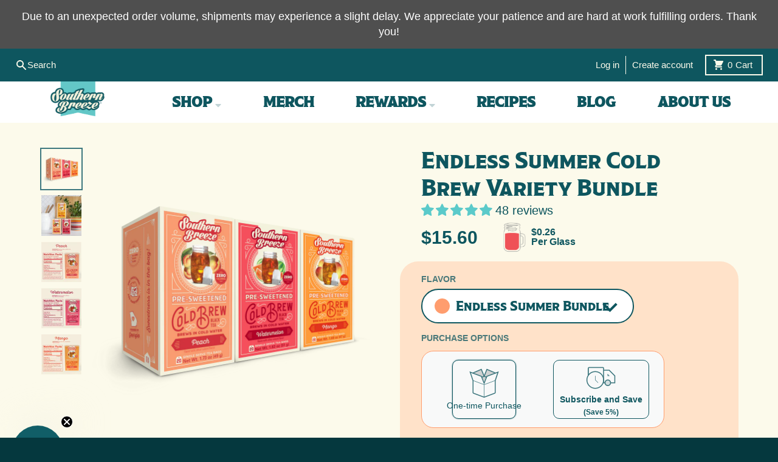

--- FILE ---
content_type: text/html; charset=utf-8
request_url: https://southernbreezesweettea.com/collections/variety-packs/products/endless-summer-cold-brew-variety-bundle
body_size: 204291
content:
<!doctype html>
<html class="no-js" dir="ltr" lang="en">
  <head>
    <meta charset="utf-8">
    <meta http-equiv="X-UA-Compatible" content="IE=edge">
    <meta name="viewport" content="width=device-width,initial-scale=1">
    <meta name="theme-color" content="#008080">
    <link rel="canonical" href="https://southernbreezesweettea.com/products/endless-summer-cold-brew-variety-bundle">
    <link rel="preconnect" href="https://cdn.shopify.com" crossorigin><link href="//southernbreezesweettea.com/cdn/shop/t/44/assets/global.js?v=24053178119219114991735680966" as="script" rel="preload"><link href="//southernbreezesweettea.com/cdn/shop/t/44/assets/package-splide.js?v=90826914765082906101732028325" as="script" rel="preload"><link href="//southernbreezesweettea.com/cdn/shop/t/44/assets/main-product.js?v=180498789098805408901732028325" as="script" rel="preload">
    <link rel="dns-prefetch" href="https://static.klaviyo.com">

    
    <!--Google WebMaster-->
<meta name="google-site-verification" content="1dAsCVmvnUyuVgBf4aJfltQDzzVlm3fwt_EhFvLZX-U" />  
<!--Google Webmaster End-->
<meta name="ahrefs-site-verification" content="378d2bda779693959a2b406f839b87b19c6abb0be3ae3f10aec48005198fcdaa">
 
  
    


<link rel="apple-touch-icon" sizes="180x180" href="//southernbreezesweettea.com/cdn/shop/files/SBST_Favicon-02_ef36ea21-9307-470c-b08b-a5b9df1ec2f9.png?crop=center&height=180&v=1613524738&width=180">
      <link rel="icon" type="image/png" href="//southernbreezesweettea.com/cdn/shop/files/SBST_Favicon-02_ef36ea21-9307-470c-b08b-a5b9df1ec2f9.png?crop=center&height=32&v=1613524738&width=32"><title>Fruity Sweet Iced Tea Bundle | 3 Summer Favorites</title><meta name="description" content="Sip guilt-free! Peach, Mango &amp; Watermelon come together in a zero-sugar sweet tea bundle. Refreshing, flavorful, and calorie-free. Shop now!"><meta property="og:site_name" content="Southern Breeze Sweet Tea">
<meta property="og:url" content="https://southernbreezesweettea.com/products/endless-summer-cold-brew-variety-bundle">
<meta property="og:title" content="Fruity Sweet Iced Tea Bundle | 3 Summer Favorites">
<meta property="og:type" content="product">
<meta property="og:description" content="Sip guilt-free! Peach, Mango &amp; Watermelon come together in a zero-sugar sweet tea bundle. Refreshing, flavorful, and calorie-free. Shop now!"><meta property="og:image" content="http://southernbreezesweettea.com/cdn/shop/products/summerbundle.png?v=1581361486">
  <meta property="og:image:secure_url" content="https://southernbreezesweettea.com/cdn/shop/products/summerbundle.png?v=1581361486">
  <meta property="og:image:width" content="1500">
  <meta property="og:image:height" content="1500"><meta property="og:price:amount" content="15.60">
  <meta property="og:price:currency" content="USD"><meta name="twitter:card" content="summary_large_image">
<meta name="twitter:title" content="Fruity Sweet Iced Tea Bundle | 3 Summer Favorites">
<meta name="twitter:description" content="Sip guilt-free! Peach, Mango &amp; Watermelon come together in a zero-sugar sweet tea bundle. Refreshing, flavorful, and calorie-free. Shop now!">
<script>
  window.theme = {
    shopUrl: 'https://southernbreezesweettea.com',
    routes: {
      root_url: '/',
      account_url: '/account',
      account_login_url: '/account/login',
      account_logout_url: '/account/logout',
      account_recover_url: '/account/recover',
      account_register_url: '/account/register',
      account_addresses_url: '/account/addresses',
      collections_url: '/collections',
      all_products_collection_url: '/collections/all',
      search_url: '/search',
      cart_url: '/cart',
      cart_update_url: '/cart/update',
      cart_add_url: '/cart/add',
      cart_change_url: '/cart/change',
      cart_clear_url: '/cart/clear',
      product_recommendations_url: '/recommendations/products',
      predictive_search_url: '/search/suggest'
    },
    info: { name: 'District' },
    strings: {
      addToCart: `Add to cart`,
      preOrder: `Pre-Order`,
      soldOut: `Sold out`,
      unavailable: `Unavailable`,
      addressError: `Error looking up that address`,
      addressNoResults: `No results for that address`,
      addressQueryLimit: `You have exceeded the Google API usage limit. Consider upgrading to a <a href="https://developers.google.com/maps/premium/usage-limits">Premium Plan</a>.`,
      authError: `There was a problem authenticating your Google Maps account.`,
      unitPrice: `Unit price`,
      unitPriceSeparator: `per`,
    },
    cartStrings: {
      error: `There was an error while updating your cart. Please try again.`,
      quantityError: `You can only add [quantity] of this item to your cart.`,
    },
    accessiblityStrings: {
      giftCardRecipientExpanded: `Gift card recipient form expanded`,
      giftCardRecipientCollapsed: `Gift card recipient form collapsed`,
    },
    pageType: `product`,
    customer: false,
    moneyFormat: "${{amount}}",
    ajaxCartEnable: true,
    cartData: {"note":null,"attributes":{},"original_total_price":0,"total_price":0,"total_discount":0,"total_weight":0.0,"item_count":0,"items":[],"requires_shipping":false,"currency":"USD","items_subtotal_price":0,"cart_level_discount_applications":[],"checkout_charge_amount":0},
    mobileBreakpoint: 768,
    packages: [],
  };
  // Publish / Subscribe
  const PUB_SUB_EVENTS = {
    cartUpdate: 'cart-update',
    quantityUpdate: 'quantity-update',
    variantChange: 'variant-change',
    cartError: 'cart-error',
  };
  let subscribers = {};

  function subscribe(eventName, callback) {
    if (subscribers[eventName] === undefined) {
      subscribers[eventName] = [];
    }

    subscribers[eventName] = [...subscribers[eventName], callback];

    return function unsubscribe() {
      subscribers[eventName] = subscribers[eventName].filter((cb) => {
        return cb !== callback;
      });
    };
  }

  function publish(eventName, data) {
    if (subscribers[eventName]) {
      subscribers[eventName].forEach((callback) => {
        callback(data);
      });
    }
  }
  theme.loadPackages = (packages) => {
    packages.forEach((package) => {
      if (!theme.packages.includes(package)) {
        const placeholderScript = document.querySelector(`script[data-package="${package}"]`);
        if (!placeholderScript) return;

        const src = placeholderScript.dataset.src;
        const script = document.createElement('script');
        script.src = src;
        script.async = false;
        script.defer = true;
        document.body.append(script);
        theme.packages.push(package);
      }
    });
  };
  document.documentElement.className = document.documentElement.className.replace('no-js', 'js');
</script><script src="//southernbreezesweettea.com/cdn/shop/t/44/assets/global.js?v=24053178119219114991735680966" defer="defer"></script><script src="//southernbreezesweettea.com/cdn/shop/t/44/assets/package-splide.js?v=90826914765082906101732028325" defer="defer"></script>
        <script src="//southernbreezesweettea.com/cdn/shop/t/44/assets/main-product.js?v=180498789098805408901732028325" defer="defer"></script><script>window.performance && window.performance.mark && window.performance.mark('shopify.content_for_header.start');</script><meta name="google-site-verification" content="1dAsCVmvnUyuVgBf4aJfltQDzzVlm3fwt_EhFvLZX-U">
<meta id="shopify-digital-wallet" name="shopify-digital-wallet" content="/19574015/digital_wallets/dialog">
<meta name="shopify-checkout-api-token" content="397c15785f67a484d13dfe4d17c390dd">
<link rel="alternate" type="application/json+oembed" href="https://southernbreezesweettea.com/products/endless-summer-cold-brew-variety-bundle.oembed">
<script async="async" src="/checkouts/internal/preloads.js?locale=en-US"></script>
<link rel="preconnect" href="https://shop.app" crossorigin="anonymous">
<script async="async" src="https://shop.app/checkouts/internal/preloads.js?locale=en-US&shop_id=19574015" crossorigin="anonymous"></script>
<script id="apple-pay-shop-capabilities" type="application/json">{"shopId":19574015,"countryCode":"US","currencyCode":"USD","merchantCapabilities":["supports3DS"],"merchantId":"gid:\/\/shopify\/Shop\/19574015","merchantName":"Southern Breeze Sweet Tea","requiredBillingContactFields":["postalAddress","email"],"requiredShippingContactFields":["postalAddress","email"],"shippingType":"shipping","supportedNetworks":["visa","masterCard","amex","discover","elo","jcb"],"total":{"type":"pending","label":"Southern Breeze Sweet Tea","amount":"1.00"},"shopifyPaymentsEnabled":true,"supportsSubscriptions":true}</script>
<script id="shopify-features" type="application/json">{"accessToken":"397c15785f67a484d13dfe4d17c390dd","betas":["rich-media-storefront-analytics"],"domain":"southernbreezesweettea.com","predictiveSearch":true,"shopId":19574015,"locale":"en"}</script>
<script>var Shopify = Shopify || {};
Shopify.shop = "southern-breeze-sweet-tea.myshopify.com";
Shopify.locale = "en";
Shopify.currency = {"active":"USD","rate":"1.0"};
Shopify.country = "US";
Shopify.theme = {"name":"[Live] Bundles Options - May 2025","id":122094649428,"schema_name":"Southern Breeze","schema_version":"3.1.0","theme_store_id":null,"role":"main"};
Shopify.theme.handle = "null";
Shopify.theme.style = {"id":null,"handle":null};
Shopify.cdnHost = "southernbreezesweettea.com/cdn";
Shopify.routes = Shopify.routes || {};
Shopify.routes.root = "/";</script>
<script type="module">!function(o){(o.Shopify=o.Shopify||{}).modules=!0}(window);</script>
<script>!function(o){function n(){var o=[];function n(){o.push(Array.prototype.slice.apply(arguments))}return n.q=o,n}var t=o.Shopify=o.Shopify||{};t.loadFeatures=n(),t.autoloadFeatures=n()}(window);</script>
<script>
  window.ShopifyPay = window.ShopifyPay || {};
  window.ShopifyPay.apiHost = "shop.app\/pay";
  window.ShopifyPay.redirectState = null;
</script>
<script id="shop-js-analytics" type="application/json">{"pageType":"product"}</script>
<script defer="defer" async type="module" src="//southernbreezesweettea.com/cdn/shopifycloud/shop-js/modules/v2/client.init-shop-cart-sync_BT-GjEfc.en.esm.js"></script>
<script defer="defer" async type="module" src="//southernbreezesweettea.com/cdn/shopifycloud/shop-js/modules/v2/chunk.common_D58fp_Oc.esm.js"></script>
<script defer="defer" async type="module" src="//southernbreezesweettea.com/cdn/shopifycloud/shop-js/modules/v2/chunk.modal_xMitdFEc.esm.js"></script>
<script type="module">
  await import("//southernbreezesweettea.com/cdn/shopifycloud/shop-js/modules/v2/client.init-shop-cart-sync_BT-GjEfc.en.esm.js");
await import("//southernbreezesweettea.com/cdn/shopifycloud/shop-js/modules/v2/chunk.common_D58fp_Oc.esm.js");
await import("//southernbreezesweettea.com/cdn/shopifycloud/shop-js/modules/v2/chunk.modal_xMitdFEc.esm.js");

  window.Shopify.SignInWithShop?.initShopCartSync?.({"fedCMEnabled":true,"windoidEnabled":true});

</script>
<script>
  window.Shopify = window.Shopify || {};
  if (!window.Shopify.featureAssets) window.Shopify.featureAssets = {};
  window.Shopify.featureAssets['shop-js'] = {"shop-cart-sync":["modules/v2/client.shop-cart-sync_DZOKe7Ll.en.esm.js","modules/v2/chunk.common_D58fp_Oc.esm.js","modules/v2/chunk.modal_xMitdFEc.esm.js"],"init-fed-cm":["modules/v2/client.init-fed-cm_B6oLuCjv.en.esm.js","modules/v2/chunk.common_D58fp_Oc.esm.js","modules/v2/chunk.modal_xMitdFEc.esm.js"],"shop-cash-offers":["modules/v2/client.shop-cash-offers_D2sdYoxE.en.esm.js","modules/v2/chunk.common_D58fp_Oc.esm.js","modules/v2/chunk.modal_xMitdFEc.esm.js"],"shop-login-button":["modules/v2/client.shop-login-button_QeVjl5Y3.en.esm.js","modules/v2/chunk.common_D58fp_Oc.esm.js","modules/v2/chunk.modal_xMitdFEc.esm.js"],"pay-button":["modules/v2/client.pay-button_DXTOsIq6.en.esm.js","modules/v2/chunk.common_D58fp_Oc.esm.js","modules/v2/chunk.modal_xMitdFEc.esm.js"],"shop-button":["modules/v2/client.shop-button_DQZHx9pm.en.esm.js","modules/v2/chunk.common_D58fp_Oc.esm.js","modules/v2/chunk.modal_xMitdFEc.esm.js"],"avatar":["modules/v2/client.avatar_BTnouDA3.en.esm.js"],"init-windoid":["modules/v2/client.init-windoid_CR1B-cfM.en.esm.js","modules/v2/chunk.common_D58fp_Oc.esm.js","modules/v2/chunk.modal_xMitdFEc.esm.js"],"init-shop-for-new-customer-accounts":["modules/v2/client.init-shop-for-new-customer-accounts_C_vY_xzh.en.esm.js","modules/v2/client.shop-login-button_QeVjl5Y3.en.esm.js","modules/v2/chunk.common_D58fp_Oc.esm.js","modules/v2/chunk.modal_xMitdFEc.esm.js"],"init-shop-email-lookup-coordinator":["modules/v2/client.init-shop-email-lookup-coordinator_BI7n9ZSv.en.esm.js","modules/v2/chunk.common_D58fp_Oc.esm.js","modules/v2/chunk.modal_xMitdFEc.esm.js"],"init-shop-cart-sync":["modules/v2/client.init-shop-cart-sync_BT-GjEfc.en.esm.js","modules/v2/chunk.common_D58fp_Oc.esm.js","modules/v2/chunk.modal_xMitdFEc.esm.js"],"shop-toast-manager":["modules/v2/client.shop-toast-manager_DiYdP3xc.en.esm.js","modules/v2/chunk.common_D58fp_Oc.esm.js","modules/v2/chunk.modal_xMitdFEc.esm.js"],"init-customer-accounts":["modules/v2/client.init-customer-accounts_D9ZNqS-Q.en.esm.js","modules/v2/client.shop-login-button_QeVjl5Y3.en.esm.js","modules/v2/chunk.common_D58fp_Oc.esm.js","modules/v2/chunk.modal_xMitdFEc.esm.js"],"init-customer-accounts-sign-up":["modules/v2/client.init-customer-accounts-sign-up_iGw4briv.en.esm.js","modules/v2/client.shop-login-button_QeVjl5Y3.en.esm.js","modules/v2/chunk.common_D58fp_Oc.esm.js","modules/v2/chunk.modal_xMitdFEc.esm.js"],"shop-follow-button":["modules/v2/client.shop-follow-button_CqMgW2wH.en.esm.js","modules/v2/chunk.common_D58fp_Oc.esm.js","modules/v2/chunk.modal_xMitdFEc.esm.js"],"checkout-modal":["modules/v2/client.checkout-modal_xHeaAweL.en.esm.js","modules/v2/chunk.common_D58fp_Oc.esm.js","modules/v2/chunk.modal_xMitdFEc.esm.js"],"shop-login":["modules/v2/client.shop-login_D91U-Q7h.en.esm.js","modules/v2/chunk.common_D58fp_Oc.esm.js","modules/v2/chunk.modal_xMitdFEc.esm.js"],"lead-capture":["modules/v2/client.lead-capture_BJmE1dJe.en.esm.js","modules/v2/chunk.common_D58fp_Oc.esm.js","modules/v2/chunk.modal_xMitdFEc.esm.js"],"payment-terms":["modules/v2/client.payment-terms_Ci9AEqFq.en.esm.js","modules/v2/chunk.common_D58fp_Oc.esm.js","modules/v2/chunk.modal_xMitdFEc.esm.js"]};
</script>
<script>(function() {
  var isLoaded = false;
  function asyncLoad() {
    if (isLoaded) return;
    isLoaded = true;
    var urls = ["https:\/\/assets1.adroll.com\/shopify\/latest\/j\/shopify_rolling_bootstrap_v2.js?adroll_adv_id=VMQC76ZF2JC6BOITNTGXMQ\u0026adroll_pix_id=VGL63LBHVZAAJOQ4IHEV5Z\u0026shop=southern-breeze-sweet-tea.myshopify.com","https:\/\/cdn.nfcube.com\/863858f6508c02de5a51a58c841cd640.js?shop=southern-breeze-sweet-tea.myshopify.com"];
    for (var i = 0; i < urls.length; i++) {
      var s = document.createElement('script');
      s.type = 'text/javascript';
      s.async = true;
      s.src = urls[i];
      var x = document.getElementsByTagName('script')[0];
      x.parentNode.insertBefore(s, x);
    }
  };
  if(window.attachEvent) {
    window.attachEvent('onload', asyncLoad);
  } else {
    window.addEventListener('load', asyncLoad, false);
  }
})();</script>
<script id="__st">var __st={"a":19574015,"offset":-18000,"reqid":"40cc15d2-0161-46ab-96cf-e3000d770025-1769061308","pageurl":"southernbreezesweettea.com\/collections\/variety-packs\/products\/endless-summer-cold-brew-variety-bundle","u":"b98a3f98ea0e","p":"product","rtyp":"product","rid":4491361452116};</script>
<script>window.ShopifyPaypalV4VisibilityTracking = true;</script>
<script id="captcha-bootstrap">!function(){'use strict';const t='contact',e='account',n='new_comment',o=[[t,t],['blogs',n],['comments',n],[t,'customer']],c=[[e,'customer_login'],[e,'guest_login'],[e,'recover_customer_password'],[e,'create_customer']],r=t=>t.map((([t,e])=>`form[action*='/${t}']:not([data-nocaptcha='true']) input[name='form_type'][value='${e}']`)).join(','),a=t=>()=>t?[...document.querySelectorAll(t)].map((t=>t.form)):[];function s(){const t=[...o],e=r(t);return a(e)}const i='password',u='form_key',d=['recaptcha-v3-token','g-recaptcha-response','h-captcha-response',i],f=()=>{try{return window.sessionStorage}catch{return}},m='__shopify_v',_=t=>t.elements[u];function p(t,e,n=!1){try{const o=window.sessionStorage,c=JSON.parse(o.getItem(e)),{data:r}=function(t){const{data:e,action:n}=t;return t[m]||n?{data:e,action:n}:{data:t,action:n}}(c);for(const[e,n]of Object.entries(r))t.elements[e]&&(t.elements[e].value=n);n&&o.removeItem(e)}catch(o){console.error('form repopulation failed',{error:o})}}const l='form_type',E='cptcha';function T(t){t.dataset[E]=!0}const w=window,h=w.document,L='Shopify',v='ce_forms',y='captcha';let A=!1;((t,e)=>{const n=(g='f06e6c50-85a8-45c8-87d0-21a2b65856fe',I='https://cdn.shopify.com/shopifycloud/storefront-forms-hcaptcha/ce_storefront_forms_captcha_hcaptcha.v1.5.2.iife.js',D={infoText:'Protected by hCaptcha',privacyText:'Privacy',termsText:'Terms'},(t,e,n)=>{const o=w[L][v],c=o.bindForm;if(c)return c(t,g,e,D).then(n);var r;o.q.push([[t,g,e,D],n]),r=I,A||(h.body.append(Object.assign(h.createElement('script'),{id:'captcha-provider',async:!0,src:r})),A=!0)});var g,I,D;w[L]=w[L]||{},w[L][v]=w[L][v]||{},w[L][v].q=[],w[L][y]=w[L][y]||{},w[L][y].protect=function(t,e){n(t,void 0,e),T(t)},Object.freeze(w[L][y]),function(t,e,n,w,h,L){const[v,y,A,g]=function(t,e,n){const i=e?o:[],u=t?c:[],d=[...i,...u],f=r(d),m=r(i),_=r(d.filter((([t,e])=>n.includes(e))));return[a(f),a(m),a(_),s()]}(w,h,L),I=t=>{const e=t.target;return e instanceof HTMLFormElement?e:e&&e.form},D=t=>v().includes(t);t.addEventListener('submit',(t=>{const e=I(t);if(!e)return;const n=D(e)&&!e.dataset.hcaptchaBound&&!e.dataset.recaptchaBound,o=_(e),c=g().includes(e)&&(!o||!o.value);(n||c)&&t.preventDefault(),c&&!n&&(function(t){try{if(!f())return;!function(t){const e=f();if(!e)return;const n=_(t);if(!n)return;const o=n.value;o&&e.removeItem(o)}(t);const e=Array.from(Array(32),(()=>Math.random().toString(36)[2])).join('');!function(t,e){_(t)||t.append(Object.assign(document.createElement('input'),{type:'hidden',name:u})),t.elements[u].value=e}(t,e),function(t,e){const n=f();if(!n)return;const o=[...t.querySelectorAll(`input[type='${i}']`)].map((({name:t})=>t)),c=[...d,...o],r={};for(const[a,s]of new FormData(t).entries())c.includes(a)||(r[a]=s);n.setItem(e,JSON.stringify({[m]:1,action:t.action,data:r}))}(t,e)}catch(e){console.error('failed to persist form',e)}}(e),e.submit())}));const S=(t,e)=>{t&&!t.dataset[E]&&(n(t,e.some((e=>e===t))),T(t))};for(const o of['focusin','change'])t.addEventListener(o,(t=>{const e=I(t);D(e)&&S(e,y())}));const B=e.get('form_key'),M=e.get(l),P=B&&M;t.addEventListener('DOMContentLoaded',(()=>{const t=y();if(P)for(const e of t)e.elements[l].value===M&&p(e,B);[...new Set([...A(),...v().filter((t=>'true'===t.dataset.shopifyCaptcha))])].forEach((e=>S(e,t)))}))}(h,new URLSearchParams(w.location.search),n,t,e,['guest_login'])})(!1,!0)}();</script>
<script integrity="sha256-4kQ18oKyAcykRKYeNunJcIwy7WH5gtpwJnB7kiuLZ1E=" data-source-attribution="shopify.loadfeatures" defer="defer" src="//southernbreezesweettea.com/cdn/shopifycloud/storefront/assets/storefront/load_feature-a0a9edcb.js" crossorigin="anonymous"></script>
<script crossorigin="anonymous" defer="defer" src="//southernbreezesweettea.com/cdn/shopifycloud/storefront/assets/shopify_pay/storefront-65b4c6d7.js?v=20250812"></script>
<script data-source-attribution="shopify.dynamic_checkout.dynamic.init">var Shopify=Shopify||{};Shopify.PaymentButton=Shopify.PaymentButton||{isStorefrontPortableWallets:!0,init:function(){window.Shopify.PaymentButton.init=function(){};var t=document.createElement("script");t.src="https://southernbreezesweettea.com/cdn/shopifycloud/portable-wallets/latest/portable-wallets.en.js",t.type="module",document.head.appendChild(t)}};
</script>
<script data-source-attribution="shopify.dynamic_checkout.buyer_consent">
  function portableWalletsHideBuyerConsent(e){var t=document.getElementById("shopify-buyer-consent"),n=document.getElementById("shopify-subscription-policy-button");t&&n&&(t.classList.add("hidden"),t.setAttribute("aria-hidden","true"),n.removeEventListener("click",e))}function portableWalletsShowBuyerConsent(e){var t=document.getElementById("shopify-buyer-consent"),n=document.getElementById("shopify-subscription-policy-button");t&&n&&(t.classList.remove("hidden"),t.removeAttribute("aria-hidden"),n.addEventListener("click",e))}window.Shopify?.PaymentButton&&(window.Shopify.PaymentButton.hideBuyerConsent=portableWalletsHideBuyerConsent,window.Shopify.PaymentButton.showBuyerConsent=portableWalletsShowBuyerConsent);
</script>
<script data-source-attribution="shopify.dynamic_checkout.cart.bootstrap">document.addEventListener("DOMContentLoaded",(function(){function t(){return document.querySelector("shopify-accelerated-checkout-cart, shopify-accelerated-checkout")}if(t())Shopify.PaymentButton.init();else{new MutationObserver((function(e,n){t()&&(Shopify.PaymentButton.init(),n.disconnect())})).observe(document.body,{childList:!0,subtree:!0})}}));
</script>
<link id="shopify-accelerated-checkout-styles" rel="stylesheet" media="screen" href="https://southernbreezesweettea.com/cdn/shopifycloud/portable-wallets/latest/accelerated-checkout-backwards-compat.css" crossorigin="anonymous">
<style id="shopify-accelerated-checkout-cart">
        #shopify-buyer-consent {
  margin-top: 1em;
  display: inline-block;
  width: 100%;
}

#shopify-buyer-consent.hidden {
  display: none;
}

#shopify-subscription-policy-button {
  background: none;
  border: none;
  padding: 0;
  text-decoration: underline;
  font-size: inherit;
  cursor: pointer;
}

#shopify-subscription-policy-button::before {
  box-shadow: none;
}

      </style>

<script>window.performance && window.performance.mark && window.performance.mark('shopify.content_for_header.end');</script>
<style data-shopify>
:root {
    --base-font-size: 20px;
    --body-font-family: Helvetica, Arial, sans-serif;
    --heading-font-family: "Modesto Poster", Arial, sans-serif;
    --navigation-font-family: "Modesto Poster", Arial, sans-serif;
    --body-style: normal;
    --body-weight: 400;
    --body-weight-bolder: 700;
    --heading-style: normal;
    --heading-weight: 400;
    --heading-weight-bolder: 700;
    --heading-capitalize: none;
    --navigation-style: normal;
    --navigation-weight: 400;
    --navigation-weight-bolder: 700;
    --secondary-heading-font-family: "Modesto Regular", Arial, sans-serif;
    --script-font-family: "Santelia Script Bold", Arial, sans-serif;--primary-text-color: #0e565f;
    --primary-title-color: #0e565f;
    --primary-accent-color: #008080;
    --primary-accent-color-80: rgba(0, 128, 128, 0.8);
    --primary-accent-text-color: #ffffff;
    --primary-background-color: #ffffff;
    --primary-background-color-75: rgba(255, 255, 255, 0.8);
    --primary-secondary-background-color: #c4f5f3;
    --primary-secondary-background-color-50: #e2faf9;
    --primary-section-border-color: rgba(0,0,0,0);
    --primary-text-color-05: #f3f7f7;
    --primary-text-color-10: #e7eeef;
    --primary-text-color-20: #cfdddf;
    --primary-text-color-30: #b7cccf;
    --primary-text-color-40: #9fbbbf;
    --primary-text-color-50: #87abaf;
    --primary-text-color-60: #6e9a9f;
    --primary-text-color-70: #56898f;
    --primary-text-color-80: #3e787f;
    --primary-text-color-90: #26676f;
    --section-text-color: #0e565f;
    --section-text-color-75: rgba(14, 86, 95, 0.75);
    --section-text-color-50: rgba(14, 86, 95, 0.5);
    --section-title-color: #0e565f;
    --section-accent-color: #008080;
    --section-accent-text-color: #ffffff;
    --section-accent-hover-color: #006667;
    --section-overlay-color: transparent;
    --section-overlay-hover-color: transparent;
    --section-background-color: #ffffff;
    --section-primary-border-color: #0e565f;
    --modal-background-color: #000000;--max-width-screen: 1150px;
    --max-width-header: 1150px;
    --spacing-section: 4rem;
    --spacing-section-half: 2rem;
    --spacing-rail: 1.25rem;
    --text-align-section: center;--swiper-theme-color: #008080;
    --duration-default: 200ms;
    --tw-ring-inset: ;
    --tw-blur: ;
    --tw-brightness: ;
    --tw-contrast: ;
    --tw-grayscale: ;
    --tw-hue-rotate: ;
    --tw-invert: ;
    --tw-saturate: ;
    --tw-sepia: ;
    --tw-drop-shadow: ;
    --tw-filter: var(--tw-blur) var(--tw-brightness) var(--tw-contrast) var(--tw-grayscale) var(--tw-hue-rotate) var(--tw-invert) var(--tw-saturate) var(--tw-sepia) var(--tw-drop-shadow);

    
    --button-dark: #05383E;
    --primary-blue: #0E565F;
    --primary-cream: #FCFAEB;
    --color-white: #FFFFFF;
    --color-black: #000000;

    
    /* Custom flavors! */
    --all-day-bundle-highlight:#c4f5f3;--all-day-bundle-main:#64ccc9;--apple-cinnamon-highlight:#f1fdd2;--apple-cinnamon-main:#a4d233;--blackberry-highlight:#e1d9ff;--blackberry-main:#8b84d7;--blackberry-highlight:#e1d9ff;--blackberry-main:#8b84d7;--blackberry-highlight:#e1d9ff;--blackberry-main:#8b84d7;--blood-orange-highlight:#ffeae0;--blood-orange-main:#ff671f;--blueberry-highlight:#e0efff;--blueberry-main:#418fde;---highlight:;---main:#64CCC9;--decaf-6-pack-highlight:#c4f5f3;--decaf-6-pack-main:#64ccc9;--cranberry-highlight:#fff0f1;--cranberry-main:#cb333b;--decaf-highlight:#cbffd7;--decaf-main:#26d07c;--decaf-6-pack-with-mason-jar-highlight:#c4f5f3;--decaf-6-pack-with-mason-jar-main:#64ccc9;---highlight:;---main:#64CCC9;--egift-card-highlight:#e8ffbe;--egift-card-main:#c2e189;--endless-summer-bundle-highlight:#ffe2c9;--endless-summer-bundle-main:#ff9d6e;--fall-flavors-bundle-highlight:#ffebea;--fall-flavors-bundle-main:#ff6d6a;--fall-winter-bundle-highlight:#fff0f1;--fall-winter-bundle-main:#cb333b;--family-size-4-pack-highlight:#ffe2c9;--family-size-4-pack-main:#ff9d6e;--family-size-5-pack-highlight:#c4f5f3;--family-size-5-pack-main:#64ccc9;--guava-highlight:#e8ffbe;--guava-main:#c2e189;--half-half-highlight:#fff3b1;--half-half-main:#ffb500;--holiday-ornament-highlight:#fff0f1;--holiday-ornament-main:#cb333b;--lemon-highlight:#fff3b1;--lemon-main:#ffb500;--lid-straw-highlight:#cbffd7;--lid-straw-main:#26d07c;--lime-highlight:#d2ffc1;--lime-main:#31b700;--mango-highlight:#ffdfa2;--mango-main:#ff9800;--mango-highlight:#ffdfa2;--mango-main:#ff9800;--mango-highlight:#ffdfa2;--mango-main:#ff9800;--mason-jar-highlight:#ffd7d5;--mason-jar-main:#ff8da1;--mason-jar-2-pack-highlight:#fff3b1;--mason-jar-2-pack-main:#ffb500;--mint-highlight:#b5ffd3;--mint-main:#80e0a7;--mystery-highlight:#f2f2f2;--mystery-main:#000000;--on-the-go-mason-jar-highlight:#c4f5f3;--on-the-go-mason-jar-main:#64ccc9;--original-highlight:#c4f5f3;--original-main:#64ccc9;--original-highlight:#c4f5f3;--original-main:#64ccc9;--decaf-highlight:#c4f5f3;--decaf-main:#64ccc9;--peach-highlight:#ffe2c9;--peach-main:#ff9d6e;--peach-highlight:#ffe2c9;--peach-main:#ff9d6e;--peach-highlight:#ffe2c9;--peach-main:#ff9d6e;--plus-pro-bundle-highlight:#ffd7d5;--plus-pro-bundle-main:#ff8da1;--plus-pro-original-highlight:#c4f5f3;--plus-pro-original-main:#64ccc9;--plus-pro-raspberry-highlight:#ffd7d5;--plus-pro-raspberry-main:#ff8da1;--raspberry-highlight:#ffd7d5;--raspberry-main:#ff8da1;--raspberry-highlight:#ffd7d5;--raspberry-main:#ff8da1;--raspberry-highlight:#ffd7d5;--raspberry-main:#ff8da1;---highlight:#cceeed;---main:#64CCC9;--strawberry-highlight:#ffebef;--strawberry-main:#fb637e;--summer-flavors-bundle-highlight:#fff2aa;--summer-flavors-bundle-main:#f2cd00;--super-sweeties-8-pack-highlight:#fff3b1;--super-sweeties-8-pack-main:#ffb500;--sweet-cherry-highlight:#ffebea;--sweet-cherry-main:#ff6d6a;--sweet-tea-tumbler-highlight:#b5ffd3;--sweet-tea-tumbler-main:#80e0a7;--tea-chest-highlight:#fff2aa;--tea-chest-main:#f2cd00;--the-classics-4-pack-highlight:#ffe2c9;--the-classics-4-pack-main:#ff9d6e;--the-sweet-life-4-pack-highlight:#e1d9ff;--the-sweet-life-4-pack-main:#8b84d7;--tropical-highlight:#fff2aa;--tropical-main:#f2cd00;--watermelon-highlight:#ffd5e3;--watermelon-main:#df4661;--watermelon-highlight:#ffd5e3;--watermelon-main:#df4661;--wood-coaster-highlight:#ffe2c9;--wood-coaster-main:#ff9d6e;
  }
</style><link href="//southernbreezesweettea.com/cdn/shop/t/44/assets/base.css?v=163165135076085763981732028325" rel="stylesheet" type="text/css" media="all" />
    <link href="//southernbreezesweettea.com/cdn/shop/t/44/assets/custom-styles.css?v=152571598165158084661741900524" rel="stylesheet" type="text/css" media="all" />
<!-- BEGIN app block: shopify://apps/instafeed/blocks/head-block/c447db20-095d-4a10-9725-b5977662c9d5 --><link rel="preconnect" href="https://cdn.nfcube.com/">
<link rel="preconnect" href="https://scontent.cdninstagram.com/">






<!-- END app block --><!-- BEGIN app block: shopify://apps/klaviyo-email-marketing-sms/blocks/klaviyo-onsite-embed/2632fe16-c075-4321-a88b-50b567f42507 -->












  <script async src="https://static.klaviyo.com/onsite/js/NvQQj5/klaviyo.js?company_id=NvQQj5"></script>
  <script>!function(){if(!window.klaviyo){window._klOnsite=window._klOnsite||[];try{window.klaviyo=new Proxy({},{get:function(n,i){return"push"===i?function(){var n;(n=window._klOnsite).push.apply(n,arguments)}:function(){for(var n=arguments.length,o=new Array(n),w=0;w<n;w++)o[w]=arguments[w];var t="function"==typeof o[o.length-1]?o.pop():void 0,e=new Promise((function(n){window._klOnsite.push([i].concat(o,[function(i){t&&t(i),n(i)}]))}));return e}}})}catch(n){window.klaviyo=window.klaviyo||[],window.klaviyo.push=function(){var n;(n=window._klOnsite).push.apply(n,arguments)}}}}();</script>

  
    <script id="viewed_product">
      if (item == null) {
        var _learnq = _learnq || [];

        var MetafieldReviews = null
        var MetafieldYotpoRating = null
        var MetafieldYotpoCount = null
        var MetafieldLooxRating = null
        var MetafieldLooxCount = null
        var okendoProduct = null
        var okendoProductReviewCount = null
        var okendoProductReviewAverageValue = null
        try {
          // The following fields are used for Customer Hub recently viewed in order to add reviews.
          // This information is not part of __kla_viewed. Instead, it is part of __kla_viewed_reviewed_items
          MetafieldReviews = {"rating":{"scale_min":"1.0","scale_max":"5.0","value":"4.92"},"rating_count":48};
          MetafieldYotpoRating = null
          MetafieldYotpoCount = null
          MetafieldLooxRating = null
          MetafieldLooxCount = null

          okendoProduct = null
          // If the okendo metafield is not legacy, it will error, which then requires the new json formatted data
          if (okendoProduct && 'error' in okendoProduct) {
            okendoProduct = null
          }
          okendoProductReviewCount = okendoProduct ? okendoProduct.reviewCount : null
          okendoProductReviewAverageValue = okendoProduct ? okendoProduct.reviewAverageValue : null
        } catch (error) {
          console.error('Error in Klaviyo onsite reviews tracking:', error);
        }

        var item = {
          Name: "Endless Summer Cold Brew Variety Bundle",
          ProductID: 4491361452116,
          Categories: ["Variety Bundles"],
          ImageURL: "https://southernbreezesweettea.com/cdn/shop/products/summerbundle_grande.png?v=1581361486",
          URL: "https://southernbreezesweettea.com/products/endless-summer-cold-brew-variety-bundle",
          Brand: "Southern Breeze Sweet Tea",
          Price: "$15.60",
          Value: "15.60",
          CompareAtPrice: "$0.00"
        };
        _learnq.push(['track', 'Viewed Product', item]);
        _learnq.push(['trackViewedItem', {
          Title: item.Name,
          ItemId: item.ProductID,
          Categories: item.Categories,
          ImageUrl: item.ImageURL,
          Url: item.URL,
          Metadata: {
            Brand: item.Brand,
            Price: item.Price,
            Value: item.Value,
            CompareAtPrice: item.CompareAtPrice
          },
          metafields:{
            reviews: MetafieldReviews,
            yotpo:{
              rating: MetafieldYotpoRating,
              count: MetafieldYotpoCount,
            },
            loox:{
              rating: MetafieldLooxRating,
              count: MetafieldLooxCount,
            },
            okendo: {
              rating: okendoProductReviewAverageValue,
              count: okendoProductReviewCount,
            }
          }
        }]);
      }
    </script>
  




  <script>
    window.klaviyoReviewsProductDesignMode = false
  </script>







<!-- END app block --><!-- BEGIN app block: shopify://apps/bold-subscriptions/blocks/bsub-embed/9ceb49f0-5fe5-4b5e-943d-f8af8985167d -->
<script id="bold-subscriptions-app-embed-script" type="text/javascript" defer>
    
        
            if (window.location.href.includes('pages/manage-subscriptions')) {
                const queryParams = new URLSearchParams(window.location.search);
                if(queryParams.has('deep_link') && queryParams.get('deep_link') === 'upsell' &&
                    queryParams.has('type') && queryParams.get('type') === 'upcoming-order-email'
                ) {
                    window.location.href=`/account/login?${queryParams.toString()}&from_msp=true`;
                }
            } else if (window.location.href.includes('/account/login')) {
                document.addEventListener('DOMContentLoaded', function() {
                    const queryParams = new URLSearchParams(window.location.search);
                    if(queryParams.has('from_msp')) {
                        queryParams.delete('from_msp');

                        let form = document.querySelector("#customer_login");

                        if(form) {
                            let input = document.createElement('input');
                            input.type = 'hidden';
                            input.name = 'return_to';
                            input.value = `https://southernbreezesweettea.com/pages/manage-subscriptions?${queryParams.toString()}`;

                            form.appendChild(input);
                        }
                    }
                });
            }
        
    

    window.BOLD = window.BOLD || {};
    window.BOLD.subscriptions = window.BOLD.subscriptions || {};
    window.BOLD.subscriptions.config = window.BOLD.subscriptions.config || {};
    window.BOLD.subscriptions.config.isAppEmbedEnabled = true;
    window.BOLD.subscriptions.classes = window.BOLD.subscriptions.classes || {};
    window.BOLD.subscriptions.patches = window.BOLD.subscriptions.patches || {};
    window.BOLD.subscriptions.patches.maxCheckoutRetries = window.BOLD.subscriptions.patches.maxCheckoutRetries || 200;
    window.BOLD.subscriptions.patches.currentCheckoutRetries = window.BOLD.subscriptions.patches.currentCheckoutRetries || 0;
    window.BOLD.subscriptions.patches.maxCashierPatchAttempts = window.BOLD.subscriptions.patches.maxCashierPatchAttempts || 200;
    window.BOLD.subscriptions.patches.currentCashierPatchAttempts = window.BOLD.subscriptions.patches.currentCashierPatchAttempts || 0;
    window.BOLD.subscriptions.config.platform = 'shopify';
    window.BOLD.subscriptions.config.shopDomain = 'southern-breeze-sweet-tea.myshopify.com';
    window.BOLD.subscriptions.config.customDomain = 'southernbreezesweettea.com';
    window.BOLD.subscriptions.config.shopIdentifier = '19574015';
    window.BOLD.subscriptions.config.cashierUrl = 'https://cashier.boldcommerce.com';
    window.BOLD.subscriptions.config.boldAPIBase = 'https://app-api.boldapps.net/';
    window.BOLD.subscriptions.config.cashierApplicationUUID = '2e6a2bbc-b12b-4255-abdf-a02af85c0d4e';
    window.BOLD.subscriptions.config.appUrl = 'https://sub.boldapps.net';
    window.BOLD.subscriptions.config.currencyCode = 'USD';
    window.BOLD.subscriptions.config.checkoutType = 'shopify';
    window.BOLD.subscriptions.config.currencyFormat = "$\u0026#123;\u0026#123;amount}}";
    window.BOLD.subscriptions.config.shopCurrencies = [{"id":1555,"currency":"USD","currency_format":"$\u0026#123;\u0026#123;amount}}","created_at":"2021-02-19 19:18:36","updated_at":"2021-02-19 19:18:36"}];
    window.BOLD.subscriptions.config.shopSettings = {"allow_msp_cancellation":true,"allow_msp_prepaid_renewal":true,"customer_can_pause_subscription":true,"customer_can_change_next_order_date":true,"customer_can_change_order_frequency":true,"customer_can_create_an_additional_order":true,"customer_can_use_passwordless_login":false,"customer_passwordless_login_redirect":false,"customer_can_add_products_to_existing_subscriptions":true,"show_currency_code":true,"stored_payment_method_policy":"required","customer_portal_path":"pages\/manage-subscriptions"};
    window.BOLD.subscriptions.config.customerLoginPath = null;
    window.BOLD.subscriptions.config.isPrepaidEnabled = window.BOLD.subscriptions.config.isPrepaidEnabled || true;
    window.BOLD.subscriptions.config.loadSubscriptionGroupFrom = 'default';
    window.BOLD.subscriptions.config.loadSubscriptionGroupFromTypes = "default";
    window.BOLD.subscriptions.config.cashierPluginOnlyMode = window.BOLD.subscriptions.config.cashierPluginOnlyMode || false;
    if (window.BOLD.subscriptions.config.waitForCheckoutLoader === undefined) {
        window.BOLD.subscriptions.config.waitForCheckoutLoader = true;
    }

    window.BOLD.subscriptions.config.addToCartFormSelectors = window.BOLD.subscriptions.config.addToCartFormSelectors || [];
    window.BOLD.subscriptions.config.addToCartButtonSelectors = window.BOLD.subscriptions.config.addToCartButtonSelectors || [];
    window.BOLD.subscriptions.config.widgetInsertBeforeSelectors = window.BOLD.subscriptions.config.widgetInsertBeforeSelectors || [];
    window.BOLD.subscriptions.config.quickAddToCartButtonSelectors = window.BOLD.subscriptions.config.quickAddToCartButtonSelectors || [];
    window.BOLD.subscriptions.config.cartElementSelectors = window.BOLD.subscriptions.config.cartElementSelectors || [];
    window.BOLD.subscriptions.config.cartTotalElementSelectors = window.BOLD.subscriptions.config.cartTotalElementSelectors || [];
    window.BOLD.subscriptions.config.lineItemSelectors = window.BOLD.subscriptions.config.lineItemSelectors || [];
    window.BOLD.subscriptions.config.lineItemNameSelectors = window.BOLD.subscriptions.config.lineItemNameSelectors || [];
    window.BOLD.subscriptions.config.checkoutButtonSelectors = window.BOLD.subscriptions.config.checkoutButtonSelectors || [];

    window.BOLD.subscriptions.config.featureFlags = window.BOLD.subscriptions.config.featureFlagOverrides || ["BE-2298-Support-Variant-Selections-In-Sub-Groups","BE-4245-Prevent-Discount-Swap-For-DD","BE-5047-apply-discount-to-product-adds","BE-4182-report-business-metric","BE-5833-chunk-upcoming-order-email","BE-6210-schedule-foodfund-product-report","BE-6235-reports-custom-rate-limit","BE-6241-stream-report-data","BE-6291-upsell-maximizers","BE-6302-job-perf-metrics"];
    window.BOLD.subscriptions.config.subscriptionProcessingFrequency = '60';
    window.BOLD.subscriptions.config.requireMSPInitialLoadingMessage = true;
    window.BOLD.subscriptions.data = window.BOLD.subscriptions.data || {};

    // Interval text markup template
    window.BOLD.subscriptions.config.lineItemPropertyListSelectors = window.BOLD.subscriptions.config.lineItemPropertyListSelectors || [];
    window.BOLD.subscriptions.config.lineItemPropertyListSelectors.push('dl.definitionList');
    window.BOLD.subscriptions.config.lineItemPropertyListTemplate = window.BOLD.subscriptions.config.lineItemPropertyListTemplate || '<dl class="definitionList"></dl>';
    window.BOLD.subscriptions.config.lineItemPropertyTemplate = window.BOLD.subscriptions.config.lineItemPropertyTemplate || '<dt class="definitionList-key">{{key}}:</dt><dd class="definitionList-value">{{value}}</dd>';

    // Discount text markup template
    window.BOLD.subscriptions.config.discountItemTemplate = window.BOLD.subscriptions.config.discountItemTemplate || '<div class="bold-subscriptions-discount"><div class="bold-subscriptions-discount__details">{{details}}</div><div class="bold-subscriptions-discount__total">{{total}}</div></div>';


    // Constants in XMLHttpRequest are not reliable, so we will create our own
    // reference: https://developer.mozilla.org/en-US/docs/Web/API/XMLHttpRequest/readyState
    window.BOLD.subscriptions.config.XMLHttpRequest = {
        UNSENT:0,            // Client has been created. open() not called yet.
        OPENED: 1,           // open() has been called.
        HEADERS_RECEIVED: 2, // send() has been called, and headers and status are available.
        LOADING: 3,          // Downloading; responseText holds partial data.
        DONE: 4              // The operation is complete.
    };

    window.BOLD.subscriptions.config.assetBaseUrl = 'https://sub.boldapps.net';
    if (window.localStorage && window.localStorage.getItem('boldSubscriptionsAssetBaseUrl')) {
        window.BOLD.subscriptions.config.assetBaseUrl = window.localStorage.getItem('boldSubscriptionsAssetBaseUrl')
    }

    window.BOLD.subscriptions.data.subscriptionGroups = [];
    if (localStorage && localStorage.getItem('boldSubscriptionsSubscriptionGroups')) {
        window.BOLD.subscriptions.data.subscriptionGroups = JSON.parse(localStorage.getItem('boldSubscriptionsSubscriptionGroups'));
    } else {
        window.BOLD.subscriptions.data.subscriptionGroups = [{"id":10013,"billing_rules":[{"id":20166,"subscription_group_id":10013,"interval_name":"Monthly","billing_rule":"FREQ=MONTHLY","custom_billing_rule":""},{"id":24073,"subscription_group_id":10013,"interval_name":"Biweekly ","billing_rule":"FREQ=WEEKLY;INTERVAL=2","custom_billing_rule":""},{"id":24074,"subscription_group_id":10013,"interval_name":"6 Weeks","billing_rule":"FREQ=WEEKLY;INTERVAL=6","custom_billing_rule":""},{"id":33803,"subscription_group_id":10013,"interval_name":"Every 3 months","billing_rule":"FREQ=MONTHLY;INTERVAL=3","custom_billing_rule":""},{"id":44410,"subscription_group_id":10013,"interval_name":"Every 6 months","billing_rule":"FREQ=MONTHLY;INTERVAL=6","custom_billing_rule":""},{"id":47765,"subscription_group_id":10013,"interval_name":"Every 2 months","billing_rule":"FREQ=MONTHLY;INTERVAL=2","custom_billing_rule":""}],"is_subscription_only":false,"allow_prepaid":false,"allow_dynamic_discount":false,"is_prepaid_only":false,"should_continue_prepaid":true,"continue_prepaid_type":"as_prepaid","prepaid_durations":[{"id":9947,"subscription_group_id":10013,"total_duration":1,"discount_type":"percentage","discount_value":0}],"dynamic_discounts":[{"id":239,"subscription_group_id":10013,"order_number":1,"discount_type":"percentage","discount_value":0}],"selection_options":[{"platform_entity_id":null},{"platform_entity_id":null},{"platform_entity_id":null},{"platform_entity_id":null},{"platform_entity_id":null},{"platform_entity_id":null},{"platform_entity_id":null},{"platform_entity_id":null},{"platform_entity_id":null},{"platform_entity_id":null},{"platform_entity_id":null},{"platform_entity_id":null},{"platform_entity_id":null},{"platform_entity_id":null},{"platform_entity_id":null},{"platform_entity_id":null},{"platform_entity_id":null},{"platform_entity_id":null},{"platform_entity_id":null},{"platform_entity_id":null},{"platform_entity_id":null},{"platform_entity_id":null},{"platform_entity_id":null},{"platform_entity_id":null},{"platform_entity_id":null},{"platform_entity_id":null},{"platform_entity_id":null},{"platform_entity_id":null},{"platform_entity_id":null},{"platform_entity_id":null},{"platform_entity_id":null},{"platform_entity_id":null},{"platform_entity_id":null},{"platform_entity_id":null},{"platform_entity_id":null},{"platform_entity_id":null},{"platform_entity_id":null},{"platform_entity_id":null},{"platform_entity_id":null},{"platform_entity_id":null},{"platform_entity_id":null},{"platform_entity_id":null},{"platform_entity_id":null},{"platform_entity_id":null},{"platform_entity_id":null},{"platform_entity_id":null},{"platform_entity_id":null},{"platform_entity_id":null},{"platform_entity_id":null},{"platform_entity_id":null},{"platform_entity_id":null},{"platform_entity_id":null},{"platform_entity_id":null},{"platform_entity_id":null},{"platform_entity_id":null},{"platform_entity_id":null},{"platform_entity_id":null},{"platform_entity_id":null},{"platform_entity_id":null},{"platform_entity_id":null},{"platform_entity_id":null},{"platform_entity_id":null},{"platform_entity_id":null},{"platform_entity_id":null},{"platform_entity_id":null},{"platform_entity_id":null},{"platform_entity_id":null},{"platform_entity_id":null},{"platform_entity_id":null},{"platform_entity_id":null},{"platform_entity_id":null},{"platform_entity_id":null},{"platform_entity_id":null},{"platform_entity_id":null},{"platform_entity_id":null},{"platform_entity_id":null},{"platform_entity_id":null},{"platform_entity_id":null},{"platform_entity_id":null},{"platform_entity_id":null},{"platform_entity_id":null},{"platform_entity_id":null},{"platform_entity_id":null},{"platform_entity_id":null},{"platform_entity_id":null}],"discount_type":"percentage","percent_discount":5,"fixed_discount":0,"can_add_to_cart":true}];
    }

    window.BOLD.subscriptions.isFeatureFlagEnabled = function (featureFlag) {
        for (var i = 0; i < window.BOLD.subscriptions.config.featureFlags.length; i++) {
            if (window.BOLD.subscriptions.config.featureFlags[i] === featureFlag){
                return true;
            }
        }
        return false;
    }

    window.BOLD.subscriptions.logger = {
        tag: "bold_subscriptions",
        // the bold subscriptions log level
        // 0 - errors (default)
        // 1 - warnings + errors
        // 2 - info + warnings + errors
        // use window.localStorage.setItem('boldSubscriptionsLogLevel', x) to set the log level
        levels: {
            ERROR: 0,
            WARN: 1,
            INFO: 2,
        },
        level: parseInt((window.localStorage && window.localStorage.getItem('boldSubscriptionsLogLevel')) || "0", 10),
        _log: function(callArgs, level) {
            if (!window.console) {
                return null;
            }

            if (window.BOLD.subscriptions.logger.level < level) {
                return;
            }

            var params = Array.prototype.slice.call(callArgs);
            params.unshift(window.BOLD.subscriptions.logger.tag);

            switch (level) {
                case window.BOLD.subscriptions.logger.levels.INFO:
                    console.info.apply(null, params);
                    return;
                case window.BOLD.subscriptions.logger.levels.WARN:
                    console.warn.apply(null, params);
                    return;
                case window.BOLD.subscriptions.logger.levels.ERROR:
                    console.error.apply(null, params);
                    return;
                default:
                    console.log.apply(null, params);
                    return;
            }
        },
        info: function() {
            window.BOLD.subscriptions.logger._log(arguments, window.BOLD.subscriptions.logger.levels.INFO);
        },
        warn: function() {
            window.BOLD.subscriptions.logger._log(arguments, window.BOLD.subscriptions.logger.levels.WARN);
        },
        error: function() {
            window.BOLD.subscriptions.logger._log(arguments, window.BOLD.subscriptions.logger.levels.ERROR);
        }
    }

    window.BOLD.subscriptions.shouldLoadSubscriptionGroupFromAPI = function() {
        return window.BOLD.subscriptions.config.loadSubscriptionGroupFrom === window.BOLD.subscriptions.config.loadSubscriptionGroupFromTypes['BSUB_API'];
    }

    window.BOLD.subscriptions.getSubscriptionGroupFromProductId = function (productId) {
        var data = window.BOLD.subscriptions.data;
        var foundGroup = null;
        for (var i = 0; i < data.subscriptionGroups.length; i += 1) {
            var subscriptionGroup = data.subscriptionGroups[i];
            for (var j = 0; j < subscriptionGroup.selection_options.length; j += 1) {
                var selectionOption = subscriptionGroup.selection_options[j];
                if (selectionOption.platform_entity_id === productId.toString()) {
                    foundGroup = subscriptionGroup;
                    break;
                }
            }
            if (foundGroup) {
                break;
            }
        }
        return foundGroup;
    };

    window.BOLD.subscriptions.getSubscriptionGroupById = function(subGroupId) {
        var subscriptionGroups = window.BOLD.subscriptions.data.subscriptionGroups;

        for (var i = 0; i < subscriptionGroups.length; i += 1) {
            var subGroup = subscriptionGroups[i];
            if (subGroup.id === subGroupId) {
                return subGroup;
            }
        }

        return null;
    };

    window.BOLD.subscriptions.addSubscriptionGroup = function (subscriptionGroup) {
        if(!window.BOLD.subscriptions.getSubscriptionGroupById(subscriptionGroup.id))
        {
            window.BOLD.subscriptions.data.subscriptionGroups.push(subscriptionGroup);
        }
    }

    window.BOLD.subscriptions.getSubscriptionGroupPrepaidDurationById = function(subscriptionGroupId, prepaidDurationId) {
        var subscriptionGroup = window.BOLD.subscriptions.getSubscriptionGroupById(subscriptionGroupId);

        if (
            !subscriptionGroup
            || !subscriptionGroup.prepaid_durations
            || !subscriptionGroup.prepaid_durations.length
        ) {
            return null;
        }

        for (var i = 0; i < subscriptionGroup.prepaid_durations.length; i++) {
            var prepaidDuration = subscriptionGroup.prepaid_durations[i];
            if (prepaidDuration.id === prepaidDurationId) {
                return prepaidDuration;
            }
        }

        return null;
    }

    window.BOLD.subscriptions.getSubscriptionGroupBillingRuleById = function(subGroup, billingRuleId) {
        for (var i = 0; i < subGroup.billing_rules.length; i += 1) {
            var billingRule = subGroup.billing_rules[i];
            if (billingRule.id === billingRuleId) {
                return billingRule;
            }
        }

        return null;
    };

    window.BOLD.subscriptions.toggleDisabledAddToCartButtons = function(d) {
        var addToCartForms = document.querySelectorAll(window.BOLD.subscriptions.config.addToCartFormSelectors.join(','));
        var disable = !!d;
        for (var i = 0; i < addToCartForms.length; i++) {
            var addToCartForm = addToCartForms[i];
            var productId = window.BOLD.subscriptions.getProductIdFromAddToCartForm(addToCartForm);
            var subscriptionGroup = window.BOLD.subscriptions.getSubscriptionGroupFromProductId(productId);

            if(window.BOLD.subscriptions.isFeatureFlagEnabled('BS2-4659_improve_large_group_selection') ) {
                if (subscriptionGroup || window.BOLD.subscriptions.shouldLoadSubscriptionGroupFromAPI()) {
                    var addToCartButtons = addToCartForm.querySelectorAll(window.BOLD.subscriptions.config.addToCartButtonSelectors.join(','));
                    for (var j = 0; j < addToCartButtons.length; j++) {
                        var addToCartButton = addToCartButtons[j];
                        var toggleAction = disable ?  addToCartButton.setAttribute : addToCartButton.removeAttribute;

                        addToCartButton.disabled = disable;
                        toggleAction.call(addToCartButton, 'data-disabled-by-subscriptions', disable);
                    }
                }
            } else {
                if (subscriptionGroup) {
                    var addToCartButtons = addToCartForm.querySelectorAll(window.BOLD.subscriptions.config.addToCartButtonSelectors.join(','));
                    for (var j = 0; j < addToCartButtons.length; j++) {
                        var addToCartButton = addToCartButtons[j];
                        var toggleAction = disable ?  addToCartButton.setAttribute : addToCartButton.removeAttribute;

                        addToCartButton.disabled = disable;
                        toggleAction.call(addToCartButton, 'data-disabled-by-subscriptions', disable);
                    }
                }
            }

        }
    };

    window.BOLD.subscriptions.disableAddToCartButtons = function () {
        // only disable the add to cart buttons if the app isn't loaded yet
        if (!window.BOLD.subscriptions.app) {
            window.BOLD.subscriptions.toggleDisabledAddToCartButtons(true);
        } else {
            window.BOLD.subscriptions.enableAddToCartButtons();
        }
    };

    window.BOLD.subscriptions.enableAddToCartButtons = function () {
        document.removeEventListener('click', window.BOLD.subscriptions.preventSubscriptionAddToCart);
        window.BOLD.subscriptions.toggleDisabledAddToCartButtons(false);
    };

    window.BOLD.subscriptions.toggleDisabledCheckoutButtons = function(d) {
        var checkoutButtons = document.querySelectorAll(window.BOLD.subscriptions.config.checkoutButtonSelectors.join(','));
        var disable = !!d;
        for (var i = 0; i < checkoutButtons.length; i++) {
            var checkoutButton = checkoutButtons[i];
            var toggleAction = disable ? checkoutButton.setAttribute : checkoutButton.removeAttribute;

            checkoutButton.disabled = disable;
            toggleAction.call(checkoutButton, 'data-disabled-by-subscriptions', disable);
        }
    }

    window.BOLD.subscriptions.disableCheckoutButtons = function() {
        // only disable the checkout buttons if the app isn't loaded yet
        if (!window.BOLD.subscriptions.app) {
            window.BOLD.subscriptions.toggleDisabledCheckoutButtons(true);
        } else {
            window.BOLD.subscriptions.enableCheckoutButtons();
        }
    }

    window.BOLD.subscriptions.enableCheckoutButtons = function() {
        document.removeEventListener('click', window.BOLD.subscriptions.preventCheckout);
        window.BOLD.subscriptions.toggleDisabledCheckoutButtons(false);
    }

    window.BOLD.subscriptions.hasSuccessfulAddToCarts = function() {
        if (typeof(Storage) !== "undefined") {
            var successfulAddToCarts = JSON.parse(
                window.localStorage.getItem('boldSubscriptionsSuccessfulAddToCarts') || '[]'
            );
            if (successfulAddToCarts.length > 0) {
                return true;
            }
        }

        return false;
    }

    window.BOLD.subscriptions.hasPendingAddToCarts = function() {
        if (typeof(Storage) !== "undefined") {
            var pendingAddToCarts = JSON.parse(
                window.localStorage.getItem('boldSubscriptionsPendingAddToCarts') || '[]'
            );
            if (pendingAddToCarts.length > 0) {
                return true;
            }
        }

        return false;
    }

    window.BOLD.subscriptions.addJSAsset = function(src, deferred) {
        var scriptTag = document.getElementById('bold-subscriptions-app-embed-script');
        var jsElement = document.createElement('script');
        jsElement.type = 'text/javascript';
        jsElement.src = src;
        if (deferred) {
           jsElement.defer = true;
        }
        scriptTag.parentNode.insertBefore(jsElement, scriptTag);
    };

    window.BOLD.subscriptions.addCSSAsset = function(href) {
        var scriptTag = document.getElementById('bold-subscriptions-app-embed-script');
        var cssElement = document.createElement('link');
        cssElement.href = href;
        cssElement.rel = 'stylesheet';
        scriptTag.parentNode.insertBefore(cssElement, scriptTag);
    };

    window.BOLD.subscriptions.loadStorefrontAssets = function loadStorefrontAssets() {
        var assets = window.BOLD.subscriptions.config.assets;
        window.BOLD.subscriptions.addCSSAsset(window.BOLD.subscriptions.config.assetBaseUrl + '/static/' + assets['storefront.css']);
        window.BOLD.subscriptions.addJSAsset(window.BOLD.subscriptions.config.assetBaseUrl + '/static/' + assets['storefront.js'], false);
    };

    window.BOLD.subscriptions.loadCustomerPortalAssets = function loadCustomerPortalAssets() {
      if (document.getElementById('customer-portal-root') || document.getElementsByClassName('bsub-express-add-ons-widget')) {
        var assets = window.BOLD.subscriptions.config.assets;
        window.BOLD.subscriptions.addCSSAsset(window.BOLD.subscriptions.config.assetBaseUrl + '/static/' + assets['customer_portal.css']);
        window.BOLD.subscriptions.addJSAsset(window.BOLD.subscriptions.config.assetBaseUrl + '/static/' + assets['customer_portal.js'], true);
      }
    };

    window.BOLD.subscriptions.processManifest = function() {
        if (!window.BOLD.subscriptions.processedManifest) {
            window.BOLD.subscriptions.processedManifest = true;
            window.BOLD.subscriptions.config.assets = JSON.parse(this.responseText);

            
            window.BOLD.subscriptions.loadCustomerPortalAssets();
        }
    };

    window.BOLD.subscriptions.addInitialLoadingMessage = function() {
        var customerPortalNode = document.getElementById('customer-portal-root');
        if (customerPortalNode && window.BOLD.subscriptions.config.requireMSPInitialLoadingMessage) {
            customerPortalNode.innerHTML = '<div class="bold-subscriptions-loader-container"><div class="bold-subscriptions-loader"></div></div>';
        }
    }

    window.BOLD.subscriptions.contentLoaded = function() {
        window.BOLD.subscriptions.data.contentLoadedEventTriggered = true;
        window.BOLD.subscriptions.addInitialLoadingMessage();
        
    };

    window.BOLD.subscriptions.preventSubscriptionAddToCart = function(e) {
        if (e.target.matches(window.BOLD.subscriptions.config.addToCartButtonSelectors.join(',')) && e.target.form) {
            var productId = window.BOLD.subscriptions.getProductIdFromAddToCartForm(e.target.form);
            var subscriptionGroup = window.BOLD.subscriptions.getSubscriptionGroupFromProductId(productId);
            if(window.BOLD.subscriptions.isFeatureFlagEnabled('BS2-4659_improve_large_group_selection'))
            {
                if (subscriptionGroup || window.BOLD.subscriptions.shouldLoadSubscriptionGroupFromAPI()) {
                    // This code prevents products in subscription groups from being added to the cart before the
                    // Subscriptions app fully loads. Once the subscriptions app loads it will re-enable the
                    // buttons. Use window.BOLD.subscriptions.enableAddToCartButtons enable them manually.
                    e.preventDefault();
                    return false;
                }
            } else {
                if (subscriptionGroup) {
                    // This code prevents products in subscription groups from being added to the cart before the
                    // Subscriptions app fully loads. Once the subscriptions app loads it will re-enable the
                    // buttons. Use window.BOLD.subscriptions.enableAddToCartButtons enable them manually.
                    e.preventDefault();
                    return false;
                }
            }

        }
    };

    window.BOLD.subscriptions.preventCheckout = function(e) {
        if (
            e.target.matches(window.BOLD.subscriptions.config.checkoutButtonSelectors.join(','))
            && (window.BOLD.subscriptions.hasSuccessfulAddToCarts() || window.BOLD.subscriptions.hasPendingAddToCarts())
        ) {
            // This code prevents checkouts on the shop until the Subscriptions app fully loads.
            // When the Subscriptions app is ready it will enable the checkout buttons itself.
            // Use window.BOLD.subscriptions.enableCheckoutButtons to enable them manually.
            e.preventDefault();
            return false;
        }
    }

    if (!window.BOLD.subscriptions.config.legacyAssetsLoaded) {
        
        document.addEventListener('DOMContentLoaded', window.BOLD.subscriptions.contentLoaded);
    }

    if (!Element.prototype.matches) {
        Element.prototype.matches =
            Element.prototype.matchesSelector ||
            Element.prototype.mozMatchesSelector ||
            Element.prototype.msMatchesSelector ||
            Element.prototype.oMatchesSelector ||
            Element.prototype.webkitMatchesSelector ||
            function(s) {
                var matches = (this.document || this.ownerDocument).querySelectorAll(s),
                    i = matches.length;
                while (--i >= 0 && matches.item(i) !== this) {}
                return i > -1;
            };
    }

    if (!Element.prototype.closest) {
        Element.prototype.closest = function(s) {
            var el = this;

            do {
                if (Element.prototype.matches.call(el, s)) return el;
                el = el.parentElement || el.parentNode;
            } while (el !== null && el.nodeType === 1);
            return null;
        };
    }

    window.BOLD.subscriptions.setVisibilityOfAdditionalCheckoutButtons = function (isVisible) {
        if (window.BOLD.subscriptions.config.additionalCheckoutSelectors === undefined) {
            return;
        }

        var selectors = window.BOLD.subscriptions.config.additionalCheckoutSelectors;

        for (var i = 0; i < selectors.length; i++) {
            var elements = document.querySelectorAll(selectors[i]);

            for (var j = 0; j < elements.length; j++) {
                elements[j].style.display = isVisible ? 'block' : 'none';
            }
        }
    }

    window.BOLD.subscriptions.hideAdditionalCheckoutButtons = function() {
        window.BOLD.subscriptions.setVisibilityOfAdditionalCheckoutButtons(false);
    };

    window.BOLD.subscriptions.showAdditionalCheckoutButtons = function() {
        window.BOLD.subscriptions.setVisibilityOfAdditionalCheckoutButtons(true);
    };

    window.BOLD.subscriptions.enhanceMspUrls = function(data) {
        var mspUrl = 'https://sub.boldapps.net/shop/5274/customer_portal';
        var elements = document.querySelectorAll("a[href='"+mspUrl+"']");

        if(!elements.length || !data.success) {
            return;
        }

        for (var i = 0; i < elements.length; i++) {
            elements[i].href = elements[i].href + "?jwt="+data.value.jwt+"&customerId="+data.value.customerId;
        }
    };

    if (!window.BOLD.subscriptions.config.legacyAssetsLoaded) {
        window.addEventListener('load', function () {
          if (document.getElementById('customer-portal-root')) {
            window.BOLD.subscriptions.getJWT(window.BOLD.subscriptions.enhanceMspUrls);
          }
        });

        // This will be called immediately
        // Use this anonymous function to avoid polluting the global namespace
        (function() {
            var xhr = new XMLHttpRequest();
            xhr.addEventListener('load', window.BOLD.subscriptions.processManifest);
            xhr.open('GET', window.BOLD.subscriptions.config.assetBaseUrl + '/static/manifest.json?t=' + (new Date()).getTime());
            xhr.send();
        })()
    }

    window.BOLD.subscriptions.patches.patchCashier = function() {
        if (window.BOLD && window.BOLD.checkout) {
            window.BOLD.checkout.disable();
            window.BOLD.checkout.listenerFn = window.BOLD.subscriptions.patches.cashierListenerFn;
            window.BOLD.checkout.enable();
        } else if (window.BOLD.subscriptions.patches.currentCashierPatchAttempts < window.BOLD.subscriptions.patches.maxCashierPatchAttempts) {
            window.BOLD.subscriptions.patches.currentCashierPatchAttempts++;
            setTimeout(window.BOLD.subscriptions.patches.patchCashier, 100);
        }
    };

    window.BOLD.subscriptions.patches.finishCheckout = function(event, form, cart) {
        window.BOLD.subscriptions.patches.currentCheckoutRetries++;

        if (!window.BOLD.subscriptions.app
            && window.BOLD.subscriptions.patches.currentCheckoutRetries < window.BOLD.subscriptions.patches.maxCheckoutRetries
        ) {
            setTimeout(function () { window.BOLD.subscriptions.patches.finishCheckout(event, form, cart); }, 100);
            return;
        } else if (window.BOLD.subscriptions.app) {
            window.BOLD.subscriptions.patches.currentCheckoutRetries = 0;
            window.BOLD.subscriptions.app.addCartParams(form, cart);
        }

        var noSubscriptions = false;
        if ((window.BOLD.subscriptions.app && window.BOLD.subscriptions.app.successfulAddToCarts.length === 0)
            || !window.BOLD.subscriptions.app
        ) {
            noSubscriptions = true;
            event.target.dataset.cashierConfirmedNoPlugins = true;

            if (window.BOLD.subscriptions.setCashierFeatureToken) {
                window.BOLD.subscriptions.setCashierFeatureToken(false);
            }
        }

        if ((noSubscriptions && window.BOLD.subscriptions.config.cashierPluginOnlyMode)
            || (typeof BOLD.checkout.isFeatureRequired === 'function' && !BOLD.checkout.isFeatureRequired())
        ) {
            // send them to the original checkout when in plugin only mode
            // and either BSUB is there but there are no subscription products
            // or BSUB isn't there at all
            if (form.dataset.old_form_action) {
                form.action = form.dataset.old_form_action;
            }
            event.target.click();
        } else {
            // sends them to Cashier since BSUB got a chance to add it's stuff
            // and plugin only mode is not enabled
            form.submit();
        }
    };
</script>
<script id="bold-subscriptions-app-embed-platform-script" type="text/javascript" defer>
    window.BOLD.subscriptions.config.shopPlatformId = '19574015';
    window.BOLD.subscriptions.config.appSlug = 'subscriptions';

    window.BOLD = window.BOLD || {};
    window.BOLD.subscriptions = window.BOLD.subscriptions || {};
    window.BOLD.subscriptions.data = window.BOLD.subscriptions.data || {};
    window.BOLD.subscriptions.data.platform = window.BOLD.subscriptions.data.platform || {};
    window.BOLD.subscriptions.data.platform.customer = { id: '' };
    window.BOLD.subscriptions.data.platform.product = {"id":4491361452116,"title":"Endless Summer Cold Brew Variety Bundle","handle":"endless-summer-cold-brew-variety-bundle","description":"\u003cp\u003eCelebrate a taste of summer anytime of year with our Endless Summer Cold Brew Bundle! Each bundle includes 1 box of: Peach, Watermelon, and Mango. Southern Breeze Cold Brew Sweet Iced Tea that is made with real tea leaves in a pre-sweetened bag that you cold-water brew, steep, chill and enjoy—and with no sugar, Sugar! So you can sip and share glass after guilt-free glass. Zero calories, meet heavenly hospitality!\u003c\/p\u003e\n\u003cul\u003e\n\u003cli\u003eZero Calories, Zero Carbs, Zero Sugar\u003c\/li\u003e\n\u003cli\u003ePre-sweetened single serve tea bags\u003c\/li\u003e\n\u003cli\u003eBrews in cold water in just 5 minutes\u003c\/li\u003e\n\u003cli\u003eIndividually wrapped\u003c\/li\u003e\n\u003cli\u003eDoes contain caffeine \u003c\/li\u003e\n\u003c\/ul\u003e\n\u003cp class=\"xmsonormal\"\u003e\u003cstrong\u003eNUTRITION FACTS:\u003cbr\u003e\u003c\/strong\u003e\u003cem\u003e20 Servings Per Box \u003cbr\u003e\u003c\/em\u003e\u003cem\u003eServing Size is 1 teabag \u003c\/em\u003e\u003c\/p\u003e\n\u003cp class=\"xmsonormal\"\u003e0 Calories \u003cbr\u003eTotal Fat 0g\u003cbr\u003eSodium 0g \u003cbr\u003eTotal Carbohydrate 0g\u003cbr\u003eProtein 0g \u003c\/p\u003e\n\u003cp class=\"xmsonormal\"\u003eNot a significant source of saturated fat, trans fat, cholesterol, dietary fiber, total sugars, added sugars, Vitamin D, calcium, iron and potassium.\u003c\/p\u003e","published_at":"2020-02-06T23:57:01-05:00","created_at":"2020-01-23T12:47:27-05:00","vendor":"Southern Breeze Sweet Tea","type":"","tags":["Variety Bundle"],"price":1560,"price_min":1560,"price_max":1560,"available":true,"price_varies":false,"compare_at_price":null,"compare_at_price_min":0,"compare_at_price_max":0,"compare_at_price_varies":false,"variants":[{"id":31780251336788,"title":"Default Title","option1":"Default Title","option2":null,"option3":null,"sku":"SBSTBUNDLE14","requires_shipping":true,"taxable":false,"featured_image":null,"available":true,"name":"Endless Summer Cold Brew Variety Bundle","public_title":null,"options":["Default Title"],"price":1560,"weight":289,"compare_at_price":null,"inventory_quantity":144,"inventory_management":"shopify","inventory_policy":"deny","barcode":null,"requires_selling_plan":false,"selling_plan_allocations":[{"price_adjustments":[{"position":1,"price":1482}],"price":1482,"compare_at_price":1560,"per_delivery_price":1482,"selling_plan_id":1186922580,"selling_plan_group_id":"be5676770f7a2a402f39044871b9ae3b86c22e15"},{"price_adjustments":[{"position":1,"price":1482}],"price":1482,"compare_at_price":1560,"per_delivery_price":1482,"selling_plan_id":1186955348,"selling_plan_group_id":"be5676770f7a2a402f39044871b9ae3b86c22e15"},{"price_adjustments":[{"position":1,"price":1482}],"price":1482,"compare_at_price":1560,"per_delivery_price":1482,"selling_plan_id":1186988116,"selling_plan_group_id":"be5676770f7a2a402f39044871b9ae3b86c22e15"},{"price_adjustments":[{"position":1,"price":1482}],"price":1482,"compare_at_price":1560,"per_delivery_price":1482,"selling_plan_id":1187020884,"selling_plan_group_id":"be5676770f7a2a402f39044871b9ae3b86c22e15"},{"price_adjustments":[{"position":1,"price":1482}],"price":1482,"compare_at_price":1560,"per_delivery_price":1482,"selling_plan_id":1187053652,"selling_plan_group_id":"be5676770f7a2a402f39044871b9ae3b86c22e15"},{"price_adjustments":[{"position":1,"price":1482}],"price":1482,"compare_at_price":1560,"per_delivery_price":1482,"selling_plan_id":1187086420,"selling_plan_group_id":"be5676770f7a2a402f39044871b9ae3b86c22e15"}],"quantity_rule":{"min":1,"max":null,"increment":1}}],"images":["\/\/southernbreezesweettea.com\/cdn\/shop\/products\/summerbundle.png?v=1581361486","\/\/southernbreezesweettea.com\/cdn\/shop\/products\/2020.02.06_sbst_endless-summer_1500x1500_8709_edit.png?v=1581361486","\/\/southernbreezesweettea.com\/cdn\/shop\/files\/shopify_ing_peach.jpg?v=1767210477","\/\/southernbreezesweettea.com\/cdn\/shop\/files\/shopify_Ing_Watermelon.jpg?v=1767210065","\/\/southernbreezesweettea.com\/cdn\/shop\/files\/shopify_ing_mango.jpg?v=1767210159"],"featured_image":"\/\/southernbreezesweettea.com\/cdn\/shop\/products\/summerbundle.png?v=1581361486","options":["Title"],"media":[{"alt":"Southern Breeze Endless Summer Cold Brew Variety Bundle","id":6235614904404,"position":1,"preview_image":{"aspect_ratio":1.0,"height":1500,"width":1500,"src":"\/\/southernbreezesweettea.com\/cdn\/shop\/products\/summerbundle.png?v=1581361486"},"aspect_ratio":1.0,"height":1500,"media_type":"image","src":"\/\/southernbreezesweettea.com\/cdn\/shop\/products\/summerbundle.png?v=1581361486","width":1500},{"alt":"Southern Breeze Endless Summer Cold Brew Variety Bundle - Peach, Mango \u0026 Watermelon","id":6349619986516,"position":2,"preview_image":{"aspect_ratio":0.994,"height":1509,"width":1500,"src":"\/\/southernbreezesweettea.com\/cdn\/shop\/products\/2020.02.06_sbst_endless-summer_1500x1500_8709_edit.png?v=1581361486"},"aspect_ratio":0.994,"height":1509,"media_type":"image","src":"\/\/southernbreezesweettea.com\/cdn\/shop\/products\/2020.02.06_sbst_endless-summer_1500x1500_8709_edit.png?v=1581361486","width":1500},{"alt":"Nutrition facts label and packaging of Southern Breeze Peach pre-sweetened cold brew black tea.","id":28839995113556,"position":3,"preview_image":{"aspect_ratio":1.0,"height":500,"width":500,"src":"\/\/southernbreezesweettea.com\/cdn\/shop\/files\/shopify_ing_peach.jpg?v=1767210477"},"aspect_ratio":1.0,"height":500,"media_type":"image","src":"\/\/southernbreezesweettea.com\/cdn\/shop\/files\/shopify_ing_peach.jpg?v=1767210477","width":500},{"alt":"Southern Breeze Watermelon pre-sweetened cold brew tea package with nutrition facts label on a beige background","id":28839986069588,"position":4,"preview_image":{"aspect_ratio":1.0,"height":500,"width":500,"src":"\/\/southernbreezesweettea.com\/cdn\/shop\/files\/shopify_Ing_Watermelon.jpg?v=1767210065"},"aspect_ratio":1.0,"height":500,"media_type":"image","src":"\/\/southernbreezesweettea.com\/cdn\/shop\/files\/shopify_Ing_Watermelon.jpg?v=1767210065","width":500},{"alt":"Nutrition facts label and packaging of Southern Breeze Mango pre-sweetened cold brew tea.","id":28839986856020,"position":5,"preview_image":{"aspect_ratio":1.0,"height":500,"width":500,"src":"\/\/southernbreezesweettea.com\/cdn\/shop\/files\/shopify_ing_mango.jpg?v=1767210159"},"aspect_ratio":1.0,"height":500,"media_type":"image","src":"\/\/southernbreezesweettea.com\/cdn\/shop\/files\/shopify_ing_mango.jpg?v=1767210159","width":500}],"requires_selling_plan":false,"selling_plan_groups":[{"id":"be5676770f7a2a402f39044871b9ae3b86c22e15","name":"Subscribe and save","options":[{"name":"Delivery frequency","position":1,"values":["Monthly","Biweekly ","6 Weeks","Every 3 months","Every 6 months","Every 2 months"]}],"selling_plans":[{"id":1186922580,"name":"Monthly","description":null,"options":[{"name":"Delivery frequency","position":1,"value":"Monthly"}],"recurring_deliveries":true,"price_adjustments":[{"order_count":null,"position":1,"value_type":"percentage","value":5}],"checkout_charge":{"value_type":"percentage","value":100}},{"id":1186955348,"name":"Biweekly ","description":null,"options":[{"name":"Delivery frequency","position":1,"value":"Biweekly "}],"recurring_deliveries":true,"price_adjustments":[{"order_count":null,"position":1,"value_type":"percentage","value":5}],"checkout_charge":{"value_type":"percentage","value":100}},{"id":1186988116,"name":"6 Weeks","description":null,"options":[{"name":"Delivery frequency","position":1,"value":"6 Weeks"}],"recurring_deliveries":true,"price_adjustments":[{"order_count":null,"position":1,"value_type":"percentage","value":5}],"checkout_charge":{"value_type":"percentage","value":100}},{"id":1187020884,"name":"Every 3 months","description":null,"options":[{"name":"Delivery frequency","position":1,"value":"Every 3 months"}],"recurring_deliveries":true,"price_adjustments":[{"order_count":null,"position":1,"value_type":"percentage","value":5}],"checkout_charge":{"value_type":"percentage","value":100}},{"id":1187053652,"name":"Every 6 months","description":null,"options":[{"name":"Delivery frequency","position":1,"value":"Every 6 months"}],"recurring_deliveries":true,"price_adjustments":[{"order_count":null,"position":1,"value_type":"percentage","value":5}],"checkout_charge":{"value_type":"percentage","value":100}},{"id":1187086420,"name":"Every 2 months","description":null,"options":[{"name":"Delivery frequency","position":1,"value":"Every 2 months"}],"recurring_deliveries":true,"price_adjustments":[{"order_count":null,"position":1,"value_type":"percentage","value":5}],"checkout_charge":{"value_type":"percentage","value":100}}],"app_id":"10013"}],"content":"\u003cp\u003eCelebrate a taste of summer anytime of year with our Endless Summer Cold Brew Bundle! Each bundle includes 1 box of: Peach, Watermelon, and Mango. Southern Breeze Cold Brew Sweet Iced Tea that is made with real tea leaves in a pre-sweetened bag that you cold-water brew, steep, chill and enjoy—and with no sugar, Sugar! So you can sip and share glass after guilt-free glass. Zero calories, meet heavenly hospitality!\u003c\/p\u003e\n\u003cul\u003e\n\u003cli\u003eZero Calories, Zero Carbs, Zero Sugar\u003c\/li\u003e\n\u003cli\u003ePre-sweetened single serve tea bags\u003c\/li\u003e\n\u003cli\u003eBrews in cold water in just 5 minutes\u003c\/li\u003e\n\u003cli\u003eIndividually wrapped\u003c\/li\u003e\n\u003cli\u003eDoes contain caffeine \u003c\/li\u003e\n\u003c\/ul\u003e\n\u003cp class=\"xmsonormal\"\u003e\u003cstrong\u003eNUTRITION FACTS:\u003cbr\u003e\u003c\/strong\u003e\u003cem\u003e20 Servings Per Box \u003cbr\u003e\u003c\/em\u003e\u003cem\u003eServing Size is 1 teabag \u003c\/em\u003e\u003c\/p\u003e\n\u003cp class=\"xmsonormal\"\u003e0 Calories \u003cbr\u003eTotal Fat 0g\u003cbr\u003eSodium 0g \u003cbr\u003eTotal Carbohydrate 0g\u003cbr\u003eProtein 0g \u003c\/p\u003e\n\u003cp class=\"xmsonormal\"\u003eNot a significant source of saturated fat, trans fat, cholesterol, dietary fiber, total sugars, added sugars, Vitamin D, calcium, iron and potassium.\u003c\/p\u003e"};
    window.BOLD.subscriptions.data.platform.products = [];
    window.BOLD.subscriptions.data.platform.variantProductMap = {};

    window.BOLD.subscriptions.addCachedProductData = function(products) {
        // ignore [], null, and undefined
        if (!products) {
            return
        }

        if (!Array.isArray(products)) {
            window.BOLD.subscriptions.logger.warn('products must be an array')
            return
        }

        window.BOLD.subscriptions.data.platform.products.concat(products)

        for (var i = 0; i < products.length; i++) {
            var product = products[i];
            for (var j = 0; j < product.variants.length; j++) {
                var variant = product.variants[j];
                window.BOLD.subscriptions.data.platform.variantProductMap[variant.id] = product;
            }
        }
    }

    
    window.BOLD.subscriptions.addCachedProductData([{"id":4491361452116,"title":"Endless Summer Cold Brew Variety Bundle","handle":"endless-summer-cold-brew-variety-bundle","description":"\u003cp\u003eCelebrate a taste of summer anytime of year with our Endless Summer Cold Brew Bundle! Each bundle includes 1 box of: Peach, Watermelon, and Mango. Southern Breeze Cold Brew Sweet Iced Tea that is made with real tea leaves in a pre-sweetened bag that you cold-water brew, steep, chill and enjoy—and with no sugar, Sugar! So you can sip and share glass after guilt-free glass. Zero calories, meet heavenly hospitality!\u003c\/p\u003e\n\u003cul\u003e\n\u003cli\u003eZero Calories, Zero Carbs, Zero Sugar\u003c\/li\u003e\n\u003cli\u003ePre-sweetened single serve tea bags\u003c\/li\u003e\n\u003cli\u003eBrews in cold water in just 5 minutes\u003c\/li\u003e\n\u003cli\u003eIndividually wrapped\u003c\/li\u003e\n\u003cli\u003eDoes contain caffeine \u003c\/li\u003e\n\u003c\/ul\u003e\n\u003cp class=\"xmsonormal\"\u003e\u003cstrong\u003eNUTRITION FACTS:\u003cbr\u003e\u003c\/strong\u003e\u003cem\u003e20 Servings Per Box \u003cbr\u003e\u003c\/em\u003e\u003cem\u003eServing Size is 1 teabag \u003c\/em\u003e\u003c\/p\u003e\n\u003cp class=\"xmsonormal\"\u003e0 Calories \u003cbr\u003eTotal Fat 0g\u003cbr\u003eSodium 0g \u003cbr\u003eTotal Carbohydrate 0g\u003cbr\u003eProtein 0g \u003c\/p\u003e\n\u003cp class=\"xmsonormal\"\u003eNot a significant source of saturated fat, trans fat, cholesterol, dietary fiber, total sugars, added sugars, Vitamin D, calcium, iron and potassium.\u003c\/p\u003e","published_at":"2020-02-06T23:57:01-05:00","created_at":"2020-01-23T12:47:27-05:00","vendor":"Southern Breeze Sweet Tea","type":"","tags":["Variety Bundle"],"price":1560,"price_min":1560,"price_max":1560,"available":true,"price_varies":false,"compare_at_price":null,"compare_at_price_min":0,"compare_at_price_max":0,"compare_at_price_varies":false,"variants":[{"id":31780251336788,"title":"Default Title","option1":"Default Title","option2":null,"option3":null,"sku":"SBSTBUNDLE14","requires_shipping":true,"taxable":false,"featured_image":null,"available":true,"name":"Endless Summer Cold Brew Variety Bundle","public_title":null,"options":["Default Title"],"price":1560,"weight":289,"compare_at_price":null,"inventory_quantity":144,"inventory_management":"shopify","inventory_policy":"deny","barcode":null,"requires_selling_plan":false,"selling_plan_allocations":[{"price_adjustments":[{"position":1,"price":1482}],"price":1482,"compare_at_price":1560,"per_delivery_price":1482,"selling_plan_id":1186922580,"selling_plan_group_id":"be5676770f7a2a402f39044871b9ae3b86c22e15"},{"price_adjustments":[{"position":1,"price":1482}],"price":1482,"compare_at_price":1560,"per_delivery_price":1482,"selling_plan_id":1186955348,"selling_plan_group_id":"be5676770f7a2a402f39044871b9ae3b86c22e15"},{"price_adjustments":[{"position":1,"price":1482}],"price":1482,"compare_at_price":1560,"per_delivery_price":1482,"selling_plan_id":1186988116,"selling_plan_group_id":"be5676770f7a2a402f39044871b9ae3b86c22e15"},{"price_adjustments":[{"position":1,"price":1482}],"price":1482,"compare_at_price":1560,"per_delivery_price":1482,"selling_plan_id":1187020884,"selling_plan_group_id":"be5676770f7a2a402f39044871b9ae3b86c22e15"},{"price_adjustments":[{"position":1,"price":1482}],"price":1482,"compare_at_price":1560,"per_delivery_price":1482,"selling_plan_id":1187053652,"selling_plan_group_id":"be5676770f7a2a402f39044871b9ae3b86c22e15"},{"price_adjustments":[{"position":1,"price":1482}],"price":1482,"compare_at_price":1560,"per_delivery_price":1482,"selling_plan_id":1187086420,"selling_plan_group_id":"be5676770f7a2a402f39044871b9ae3b86c22e15"}],"quantity_rule":{"min":1,"max":null,"increment":1}}],"images":["\/\/southernbreezesweettea.com\/cdn\/shop\/products\/summerbundle.png?v=1581361486","\/\/southernbreezesweettea.com\/cdn\/shop\/products\/2020.02.06_sbst_endless-summer_1500x1500_8709_edit.png?v=1581361486","\/\/southernbreezesweettea.com\/cdn\/shop\/files\/shopify_ing_peach.jpg?v=1767210477","\/\/southernbreezesweettea.com\/cdn\/shop\/files\/shopify_Ing_Watermelon.jpg?v=1767210065","\/\/southernbreezesweettea.com\/cdn\/shop\/files\/shopify_ing_mango.jpg?v=1767210159"],"featured_image":"\/\/southernbreezesweettea.com\/cdn\/shop\/products\/summerbundle.png?v=1581361486","options":["Title"],"media":[{"alt":"Southern Breeze Endless Summer Cold Brew Variety Bundle","id":6235614904404,"position":1,"preview_image":{"aspect_ratio":1.0,"height":1500,"width":1500,"src":"\/\/southernbreezesweettea.com\/cdn\/shop\/products\/summerbundle.png?v=1581361486"},"aspect_ratio":1.0,"height":1500,"media_type":"image","src":"\/\/southernbreezesweettea.com\/cdn\/shop\/products\/summerbundle.png?v=1581361486","width":1500},{"alt":"Southern Breeze Endless Summer Cold Brew Variety Bundle - Peach, Mango \u0026 Watermelon","id":6349619986516,"position":2,"preview_image":{"aspect_ratio":0.994,"height":1509,"width":1500,"src":"\/\/southernbreezesweettea.com\/cdn\/shop\/products\/2020.02.06_sbst_endless-summer_1500x1500_8709_edit.png?v=1581361486"},"aspect_ratio":0.994,"height":1509,"media_type":"image","src":"\/\/southernbreezesweettea.com\/cdn\/shop\/products\/2020.02.06_sbst_endless-summer_1500x1500_8709_edit.png?v=1581361486","width":1500},{"alt":"Nutrition facts label and packaging of Southern Breeze Peach pre-sweetened cold brew black tea.","id":28839995113556,"position":3,"preview_image":{"aspect_ratio":1.0,"height":500,"width":500,"src":"\/\/southernbreezesweettea.com\/cdn\/shop\/files\/shopify_ing_peach.jpg?v=1767210477"},"aspect_ratio":1.0,"height":500,"media_type":"image","src":"\/\/southernbreezesweettea.com\/cdn\/shop\/files\/shopify_ing_peach.jpg?v=1767210477","width":500},{"alt":"Southern Breeze Watermelon pre-sweetened cold brew tea package with nutrition facts label on a beige background","id":28839986069588,"position":4,"preview_image":{"aspect_ratio":1.0,"height":500,"width":500,"src":"\/\/southernbreezesweettea.com\/cdn\/shop\/files\/shopify_Ing_Watermelon.jpg?v=1767210065"},"aspect_ratio":1.0,"height":500,"media_type":"image","src":"\/\/southernbreezesweettea.com\/cdn\/shop\/files\/shopify_Ing_Watermelon.jpg?v=1767210065","width":500},{"alt":"Nutrition facts label and packaging of Southern Breeze Mango pre-sweetened cold brew tea.","id":28839986856020,"position":5,"preview_image":{"aspect_ratio":1.0,"height":500,"width":500,"src":"\/\/southernbreezesweettea.com\/cdn\/shop\/files\/shopify_ing_mango.jpg?v=1767210159"},"aspect_ratio":1.0,"height":500,"media_type":"image","src":"\/\/southernbreezesweettea.com\/cdn\/shop\/files\/shopify_ing_mango.jpg?v=1767210159","width":500}],"requires_selling_plan":false,"selling_plan_groups":[{"id":"be5676770f7a2a402f39044871b9ae3b86c22e15","name":"Subscribe and save","options":[{"name":"Delivery frequency","position":1,"values":["Monthly","Biweekly ","6 Weeks","Every 3 months","Every 6 months","Every 2 months"]}],"selling_plans":[{"id":1186922580,"name":"Monthly","description":null,"options":[{"name":"Delivery frequency","position":1,"value":"Monthly"}],"recurring_deliveries":true,"price_adjustments":[{"order_count":null,"position":1,"value_type":"percentage","value":5}],"checkout_charge":{"value_type":"percentage","value":100}},{"id":1186955348,"name":"Biweekly ","description":null,"options":[{"name":"Delivery frequency","position":1,"value":"Biweekly "}],"recurring_deliveries":true,"price_adjustments":[{"order_count":null,"position":1,"value_type":"percentage","value":5}],"checkout_charge":{"value_type":"percentage","value":100}},{"id":1186988116,"name":"6 Weeks","description":null,"options":[{"name":"Delivery frequency","position":1,"value":"6 Weeks"}],"recurring_deliveries":true,"price_adjustments":[{"order_count":null,"position":1,"value_type":"percentage","value":5}],"checkout_charge":{"value_type":"percentage","value":100}},{"id":1187020884,"name":"Every 3 months","description":null,"options":[{"name":"Delivery frequency","position":1,"value":"Every 3 months"}],"recurring_deliveries":true,"price_adjustments":[{"order_count":null,"position":1,"value_type":"percentage","value":5}],"checkout_charge":{"value_type":"percentage","value":100}},{"id":1187053652,"name":"Every 6 months","description":null,"options":[{"name":"Delivery frequency","position":1,"value":"Every 6 months"}],"recurring_deliveries":true,"price_adjustments":[{"order_count":null,"position":1,"value_type":"percentage","value":5}],"checkout_charge":{"value_type":"percentage","value":100}},{"id":1187086420,"name":"Every 2 months","description":null,"options":[{"name":"Delivery frequency","position":1,"value":"Every 2 months"}],"recurring_deliveries":true,"price_adjustments":[{"order_count":null,"position":1,"value_type":"percentage","value":5}],"checkout_charge":{"value_type":"percentage","value":100}}],"app_id":"10013"}],"content":"\u003cp\u003eCelebrate a taste of summer anytime of year with our Endless Summer Cold Brew Bundle! Each bundle includes 1 box of: Peach, Watermelon, and Mango. Southern Breeze Cold Brew Sweet Iced Tea that is made with real tea leaves in a pre-sweetened bag that you cold-water brew, steep, chill and enjoy—and with no sugar, Sugar! So you can sip and share glass after guilt-free glass. Zero calories, meet heavenly hospitality!\u003c\/p\u003e\n\u003cul\u003e\n\u003cli\u003eZero Calories, Zero Carbs, Zero Sugar\u003c\/li\u003e\n\u003cli\u003ePre-sweetened single serve tea bags\u003c\/li\u003e\n\u003cli\u003eBrews in cold water in just 5 minutes\u003c\/li\u003e\n\u003cli\u003eIndividually wrapped\u003c\/li\u003e\n\u003cli\u003eDoes contain caffeine \u003c\/li\u003e\n\u003c\/ul\u003e\n\u003cp class=\"xmsonormal\"\u003e\u003cstrong\u003eNUTRITION FACTS:\u003cbr\u003e\u003c\/strong\u003e\u003cem\u003e20 Servings Per Box \u003cbr\u003e\u003c\/em\u003e\u003cem\u003eServing Size is 1 teabag \u003c\/em\u003e\u003c\/p\u003e\n\u003cp class=\"xmsonormal\"\u003e0 Calories \u003cbr\u003eTotal Fat 0g\u003cbr\u003eSodium 0g \u003cbr\u003eTotal Carbohydrate 0g\u003cbr\u003eProtein 0g \u003c\/p\u003e\n\u003cp class=\"xmsonormal\"\u003eNot a significant source of saturated fat, trans fat, cholesterol, dietary fiber, total sugars, added sugars, Vitamin D, calcium, iron and potassium.\u003c\/p\u003e"}]);
    
    
    window.BOLD.subscriptions.addCachedProductData([{"id":3591605026900,"title":"\"The Classics\" Bundle of 4","handle":"cold-brew-sweet-iced-tea-bundle","description":"\u003cp class=\"p1\"\u003e\u003cspan class=\"s1\"\u003eBold Taste That’s Fast, Easy and Delicious!\u003c\/span\u003e\u003c\/p\u003e\n\u003cp class=\"p1\"\u003e\u003cspan class=\"s1\"\u003eEach bundle includes 1 box of each of our Cold Brew Sweet Tea Flavors: Original, Peach, Raspberry and Half \u0026amp; Half (4 boxes total).\u003c\/span\u003e\u003c\/p\u003e\n\u003cp class=\"p1\"\u003e\u003cspan class=\"s1\"\u003eSouthern Breeze Cold Brew Sweet Iced Tea is made with real tea leaves in a pre-sweetened bag that you cold-water brew, steep, chill and enjoy—and with no sugar, Sugar! So you can sip and share glass after guilt-free glass. \u003ci\u003eZero calories, meet heavenly hospitality!\u003c\/i\u003e\u003c\/span\u003e\u003c\/p\u003e\n\u003cul\u003e\n\u003cli\u003eZero Calories, Zero Carbs, Zero Sugar\u003c\/li\u003e\n\u003cli\u003ePre-sweetened single serve tea bags\u003c\/li\u003e\n\u003cli\u003eBrews in cold water in just 5 minutes\u003c\/li\u003e\n\u003cli\u003eIndividually wrapped\u003c\/li\u003e\n\u003cli\u003eDoes contain caffeine \u003c\/li\u003e\n\u003c\/ul\u003e\n\u003cp class=\"p1\"\u003e\u003cstrong\u003eNUTRITION FACTS:\u003cbr\u003e\u003c\/strong\u003e\u003cem\u003e20 Servings Per Box \u003cbr\u003e\u003c\/em\u003e\u003cem\u003eServing Size is 1 teabag \u003c\/em\u003e\u003c\/p\u003e\n\u003cp class=\"xmsonormal\"\u003e0 Calories \u003cbr\u003eTotal Fat 0g\u003cbr\u003eSodium 0g \u003cbr\u003eTotal Carbohydrate 0g\u003cbr\u003eProtein 0g \u003c\/p\u003e\n\u003cp class=\"xmsonormal\"\u003eNot a significant source of saturated fat, trans fat, cholesterol, dietary fiber, total sugars, added sugars, Vitamin D, calcium, iron and potassium.\u003c\/p\u003e","published_at":"2019-06-04T14:18:26-04:00","created_at":"2019-06-04T10:17:39-04:00","vendor":"Southern Breeze Sweet Tea","type":"","tags":["Variety Bundle"],"price":2199,"price_min":2199,"price_max":2199,"available":true,"price_varies":false,"compare_at_price":null,"compare_at_price_min":0,"compare_at_price_max":0,"compare_at_price_varies":false,"variants":[{"id":28356652925012,"title":"Default Title","option1":"Default Title","option2":null,"option3":null,"sku":"10020001","requires_shipping":true,"taxable":false,"featured_image":null,"available":true,"name":"\"The Classics\" Bundle of 4","public_title":null,"options":["Default Title"],"price":2199,"weight":371,"compare_at_price":null,"inventory_quantity":144,"inventory_management":"shopify","inventory_policy":"deny","barcode":null,"requires_selling_plan":false,"selling_plan_allocations":[{"price_adjustments":[{"position":1,"price":2089}],"price":2089,"compare_at_price":2199,"per_delivery_price":2089,"selling_plan_id":1186922580,"selling_plan_group_id":"be5676770f7a2a402f39044871b9ae3b86c22e15"},{"price_adjustments":[{"position":1,"price":2089}],"price":2089,"compare_at_price":2199,"per_delivery_price":2089,"selling_plan_id":1186955348,"selling_plan_group_id":"be5676770f7a2a402f39044871b9ae3b86c22e15"},{"price_adjustments":[{"position":1,"price":2089}],"price":2089,"compare_at_price":2199,"per_delivery_price":2089,"selling_plan_id":1186988116,"selling_plan_group_id":"be5676770f7a2a402f39044871b9ae3b86c22e15"},{"price_adjustments":[{"position":1,"price":2089}],"price":2089,"compare_at_price":2199,"per_delivery_price":2089,"selling_plan_id":1187020884,"selling_plan_group_id":"be5676770f7a2a402f39044871b9ae3b86c22e15"},{"price_adjustments":[{"position":1,"price":2089}],"price":2089,"compare_at_price":2199,"per_delivery_price":2089,"selling_plan_id":1187053652,"selling_plan_group_id":"be5676770f7a2a402f39044871b9ae3b86c22e15"},{"price_adjustments":[{"position":1,"price":2089}],"price":2089,"compare_at_price":2199,"per_delivery_price":2089,"selling_plan_id":1187086420,"selling_plan_group_id":"be5676770f7a2a402f39044871b9ae3b86c22e15"}],"quantity_rule":{"min":1,"max":null,"increment":1}}],"images":["\/\/southernbreezesweettea.com\/cdn\/shop\/files\/b_084643450132_04_500.jpg?v=1685456785","\/\/southernbreezesweettea.com\/cdn\/shop\/files\/shopify_ing_original.jpg?v=1767210430","\/\/southernbreezesweettea.com\/cdn\/shop\/files\/shopify_ing_peach.jpg?v=1767210477","\/\/southernbreezesweettea.com\/cdn\/shop\/files\/shopify_ing_raspberry.jpg?v=1767210554","\/\/southernbreezesweettea.com\/cdn\/shop\/files\/shopify_ing_half.jpg?v=1767210348"],"featured_image":"\/\/southernbreezesweettea.com\/cdn\/shop\/files\/b_084643450132_04_500.jpg?v=1685456785","options":["Title"],"media":[{"alt":"Southern Breeze Cold Brew Sweet Iced Tea Bundle 4 pack","id":22360417271892,"position":1,"preview_image":{"aspect_ratio":1.0,"height":500,"width":500,"src":"\/\/southernbreezesweettea.com\/cdn\/shop\/files\/b_084643450132_04_500.jpg?v=1685456785"},"aspect_ratio":1.0,"height":500,"media_type":"image","src":"\/\/southernbreezesweettea.com\/cdn\/shop\/files\/b_084643450132_04_500.jpg?v=1685456785","width":500},{"alt":"Southern Breeze pre-sweetened cold brew black tea packaging with nutrition facts label on a beige background","id":28839994851412,"position":2,"preview_image":{"aspect_ratio":1.0,"height":500,"width":500,"src":"\/\/southernbreezesweettea.com\/cdn\/shop\/files\/shopify_ing_original.jpg?v=1767210430"},"aspect_ratio":1.0,"height":500,"media_type":"image","src":"\/\/southernbreezesweettea.com\/cdn\/shop\/files\/shopify_ing_original.jpg?v=1767210430","width":500},{"alt":"Nutrition facts label and packaging of Southern Breeze Peach pre-sweetened cold brew black tea.","id":28839995113556,"position":3,"preview_image":{"aspect_ratio":1.0,"height":500,"width":500,"src":"\/\/southernbreezesweettea.com\/cdn\/shop\/files\/shopify_ing_peach.jpg?v=1767210477"},"aspect_ratio":1.0,"height":500,"media_type":"image","src":"\/\/southernbreezesweettea.com\/cdn\/shop\/files\/shopify_ing_peach.jpg?v=1767210477","width":500},{"alt":"Nutrition facts label and packaging of Southern Breeze Pre-Sweetened Cold Brew Black Tea Raspberry on a light beige background.","id":28839995670612,"position":4,"preview_image":{"aspect_ratio":1.0,"height":500,"width":500,"src":"\/\/southernbreezesweettea.com\/cdn\/shop\/files\/shopify_ing_raspberry.jpg?v=1767210554"},"aspect_ratio":1.0,"height":500,"media_type":"image","src":"\/\/southernbreezesweettea.com\/cdn\/shop\/files\/shopify_ing_raspberry.jpg?v=1767210554","width":500},{"alt":"Southern Breeze Pre-Sweetened Cold Brew Black Tea Half \u0026 Half package with nutrition facts label on a beige background","id":28839990820948,"position":5,"preview_image":{"aspect_ratio":1.0,"height":500,"width":500,"src":"\/\/southernbreezesweettea.com\/cdn\/shop\/files\/shopify_ing_half.jpg?v=1767210348"},"aspect_ratio":1.0,"height":500,"media_type":"image","src":"\/\/southernbreezesweettea.com\/cdn\/shop\/files\/shopify_ing_half.jpg?v=1767210348","width":500}],"requires_selling_plan":false,"selling_plan_groups":[{"id":"be5676770f7a2a402f39044871b9ae3b86c22e15","name":"Subscribe and save","options":[{"name":"Delivery frequency","position":1,"values":["Monthly","Biweekly ","6 Weeks","Every 3 months","Every 6 months","Every 2 months"]}],"selling_plans":[{"id":1186922580,"name":"Monthly","description":null,"options":[{"name":"Delivery frequency","position":1,"value":"Monthly"}],"recurring_deliveries":true,"price_adjustments":[{"order_count":null,"position":1,"value_type":"percentage","value":5}],"checkout_charge":{"value_type":"percentage","value":100}},{"id":1186955348,"name":"Biweekly ","description":null,"options":[{"name":"Delivery frequency","position":1,"value":"Biweekly "}],"recurring_deliveries":true,"price_adjustments":[{"order_count":null,"position":1,"value_type":"percentage","value":5}],"checkout_charge":{"value_type":"percentage","value":100}},{"id":1186988116,"name":"6 Weeks","description":null,"options":[{"name":"Delivery frequency","position":1,"value":"6 Weeks"}],"recurring_deliveries":true,"price_adjustments":[{"order_count":null,"position":1,"value_type":"percentage","value":5}],"checkout_charge":{"value_type":"percentage","value":100}},{"id":1187020884,"name":"Every 3 months","description":null,"options":[{"name":"Delivery frequency","position":1,"value":"Every 3 months"}],"recurring_deliveries":true,"price_adjustments":[{"order_count":null,"position":1,"value_type":"percentage","value":5}],"checkout_charge":{"value_type":"percentage","value":100}},{"id":1187053652,"name":"Every 6 months","description":null,"options":[{"name":"Delivery frequency","position":1,"value":"Every 6 months"}],"recurring_deliveries":true,"price_adjustments":[{"order_count":null,"position":1,"value_type":"percentage","value":5}],"checkout_charge":{"value_type":"percentage","value":100}},{"id":1187086420,"name":"Every 2 months","description":null,"options":[{"name":"Delivery frequency","position":1,"value":"Every 2 months"}],"recurring_deliveries":true,"price_adjustments":[{"order_count":null,"position":1,"value_type":"percentage","value":5}],"checkout_charge":{"value_type":"percentage","value":100}}],"app_id":"10013"}],"content":"\u003cp class=\"p1\"\u003e\u003cspan class=\"s1\"\u003eBold Taste That’s Fast, Easy and Delicious!\u003c\/span\u003e\u003c\/p\u003e\n\u003cp class=\"p1\"\u003e\u003cspan class=\"s1\"\u003eEach bundle includes 1 box of each of our Cold Brew Sweet Tea Flavors: Original, Peach, Raspberry and Half \u0026amp; Half (4 boxes total).\u003c\/span\u003e\u003c\/p\u003e\n\u003cp class=\"p1\"\u003e\u003cspan class=\"s1\"\u003eSouthern Breeze Cold Brew Sweet Iced Tea is made with real tea leaves in a pre-sweetened bag that you cold-water brew, steep, chill and enjoy—and with no sugar, Sugar! So you can sip and share glass after guilt-free glass. \u003ci\u003eZero calories, meet heavenly hospitality!\u003c\/i\u003e\u003c\/span\u003e\u003c\/p\u003e\n\u003cul\u003e\n\u003cli\u003eZero Calories, Zero Carbs, Zero Sugar\u003c\/li\u003e\n\u003cli\u003ePre-sweetened single serve tea bags\u003c\/li\u003e\n\u003cli\u003eBrews in cold water in just 5 minutes\u003c\/li\u003e\n\u003cli\u003eIndividually wrapped\u003c\/li\u003e\n\u003cli\u003eDoes contain caffeine \u003c\/li\u003e\n\u003c\/ul\u003e\n\u003cp class=\"p1\"\u003e\u003cstrong\u003eNUTRITION FACTS:\u003cbr\u003e\u003c\/strong\u003e\u003cem\u003e20 Servings Per Box \u003cbr\u003e\u003c\/em\u003e\u003cem\u003eServing Size is 1 teabag \u003c\/em\u003e\u003c\/p\u003e\n\u003cp class=\"xmsonormal\"\u003e0 Calories \u003cbr\u003eTotal Fat 0g\u003cbr\u003eSodium 0g \u003cbr\u003eTotal Carbohydrate 0g\u003cbr\u003eProtein 0g \u003c\/p\u003e\n\u003cp class=\"xmsonormal\"\u003eNot a significant source of saturated fat, trans fat, cholesterol, dietary fiber, total sugars, added sugars, Vitamin D, calcium, iron and potassium.\u003c\/p\u003e"},{"id":4552174370900,"title":"Cold Brew Sweet Iced Tea Bundle 8 Pack","handle":"cold-brew-sweet-iced-tea-bundle-8-pack","description":"\u003cp style=\"background-color: transparent; color: #212b36; font-family: -apple-system,BlinkMacSystemFont,San Francisco,Roboto,Segoe UI,Helvetica Neue,sans-serif; font-size: 14px; font-style: normal; font-variant: normal; font-weight: 400; letter-spacing: normal; line-height: 19.6px; orphans: 2; text-align: left; text-decoration: none; text-indent: 0px; text-transform: none; -webkit-text-stroke-width: 0px; white-space: normal; word-spacing: 0px; margin: 0px 0px 14px 0px;\"\u003eBold Taste That’s Fast, Easy, Delicious, and Now coming to you with New Flavors\u003c\/p\u003e\n\u003cp style=\"background-color: transparent; color: #212b36; font-family: -apple-system,BlinkMacSystemFont,San Francisco,Roboto,Segoe UI,Helvetica Neue,sans-serif; font-size: 14px; font-style: normal; font-variant: normal; font-weight: 400; letter-spacing: normal; line-height: 19.6px; orphans: 2; text-align: left; text-decoration: none; text-indent: 0px; text-transform: none; -webkit-text-stroke-width: 0px; white-space: normal; word-spacing: 0px; margin: 0px 0px 14px 0px;\"\u003eEach bundle includes 1 box of each of our Cold Brew Sweet Tea Flavors: Original, Peach, Raspberry, Half \u0026amp; Half, Mint, Mango Blackberry, and Watermelon. \u003c\/p\u003e\n\u003cp style=\"background-color: transparent; color: #212b36; font-family: -apple-system,BlinkMacSystemFont,San Francisco,Roboto,Segoe UI,Helvetica Neue,sans-serif; font-size: 14px; font-style: normal; font-variant: normal; font-weight: 400; letter-spacing: normal; line-height: 19.6px; orphans: 2; text-align: left; text-decoration: none; text-indent: 0px; text-transform: none; -webkit-text-stroke-width: 0px; white-space: normal; word-spacing: 0px; margin: 0px 0px 14px 0px;\"\u003eSouthern Breeze Cold Brew Sweet Iced Tea is made with real tea leaves in a pre-sweetened bag that you cold-water brew, steep, chill and enjoy—and with no sugar, Sugar! So you can sip and share glass after guilt-free glass. Zero calories, meet heavenly hospitality!\u003c\/p\u003e\n\u003cp style=\"background-color: transparent; color: #212b36; font-family: -apple-system,BlinkMacSystemFont,San Francisco,Roboto,Segoe UI,Helvetica Neue,sans-serif; font-size: 14px; font-style: normal; font-variant: normal; font-weight: 400; letter-spacing: normal; line-height: 19.6px; orphans: 2; text-align: left; text-decoration: none; text-indent: 0px; text-transform: none; -webkit-text-stroke-width: 0px; white-space: normal; word-spacing: 0px; margin: 0px 0px 14px 0px;\"\u003e\u003cstrong\u003eNUTRITION FACTS:\u003cbr\u003e\u003c\/strong\u003e\u003cem\u003e20 Servings Per Box \u003cbr\u003e\u003c\/em\u003e\u003cem\u003eServing Size is 1 teabag \u003c\/em\u003e\u003c\/p\u003e\n\u003cp class=\"xmsonormal\"\u003e0 Calories \u003cbr\u003eTotal Fat 0g\u003cbr\u003eSodium 0g \u003cbr\u003eTotal Carbohydrate 0g\u003cbr\u003eProtein 0g \u003c\/p\u003e\n\u003cp class=\"xmsonormal\"\u003eNot a significant source of saturated fat, trans fat, cholesterol, dietary fiber, total sugars, added sugars, Vitamin D, calcium, iron and potassium.   \u003c\/p\u003e\n\u003cp class=\"xmsonormal\"\u003e \u003c\/p\u003e\n\u003cul\u003e\n\u003cli\u003eZero Calories, Zero Carbs, Zero Sugar\u003c\/li\u003e\n\u003cli\u003ePre-Sweetened Single Serve Tea Bags\u003c\/li\u003e\n\u003cli\u003eBrews in Cold Water\u003c\/li\u003e\n\u003cli\u003eIndividually Wrapped\u003c\/li\u003e\n\u003cli\u003eOur Sweet Tea Does Contain Caffeine\u003cstrong\u003e﻿\u003c\/strong\u003e\n\u003c\/li\u003e\n\u003c\/ul\u003e","published_at":"2020-04-02T12:46:20-04:00","created_at":"2020-03-24T09:52:23-04:00","vendor":"Southern Breeze Sweet Tea","type":"","tags":["Variety Bundle"],"price":4160,"price_min":4160,"price_max":4160,"available":false,"price_varies":false,"compare_at_price":null,"compare_at_price_min":0,"compare_at_price_max":0,"compare_at_price_varies":false,"variants":[{"id":32030254760020,"title":"Default Title","option1":"Default Title","option2":null,"option3":null,"sku":"SBSTBUNDLE8PACK","requires_shipping":true,"taxable":true,"featured_image":null,"available":false,"name":"Cold Brew Sweet Iced Tea Bundle 8 Pack","public_title":null,"options":["Default Title"],"price":4160,"weight":794,"compare_at_price":null,"inventory_quantity":0,"inventory_management":"shopify","inventory_policy":"deny","barcode":null,"requires_selling_plan":false,"selling_plan_allocations":[{"price_adjustments":[{"position":1,"price":3952}],"price":3952,"compare_at_price":4160,"per_delivery_price":3952,"selling_plan_id":1186922580,"selling_plan_group_id":"be5676770f7a2a402f39044871b9ae3b86c22e15"},{"price_adjustments":[{"position":1,"price":3952}],"price":3952,"compare_at_price":4160,"per_delivery_price":3952,"selling_plan_id":1186955348,"selling_plan_group_id":"be5676770f7a2a402f39044871b9ae3b86c22e15"},{"price_adjustments":[{"position":1,"price":3952}],"price":3952,"compare_at_price":4160,"per_delivery_price":3952,"selling_plan_id":1186988116,"selling_plan_group_id":"be5676770f7a2a402f39044871b9ae3b86c22e15"},{"price_adjustments":[{"position":1,"price":3952}],"price":3952,"compare_at_price":4160,"per_delivery_price":3952,"selling_plan_id":1187020884,"selling_plan_group_id":"be5676770f7a2a402f39044871b9ae3b86c22e15"},{"price_adjustments":[{"position":1,"price":3952}],"price":3952,"compare_at_price":4160,"per_delivery_price":3952,"selling_plan_id":1187053652,"selling_plan_group_id":"be5676770f7a2a402f39044871b9ae3b86c22e15"},{"price_adjustments":[{"position":1,"price":3952}],"price":3952,"compare_at_price":4160,"per_delivery_price":3952,"selling_plan_id":1187086420,"selling_plan_group_id":"be5676770f7a2a402f39044871b9ae3b86c22e15"}],"quantity_rule":{"min":1,"max":null,"increment":1}}],"images":["\/\/southernbreezesweettea.com\/cdn\/shop\/products\/2021_sbst_coldbrew_bundle-all_500x500_c62627d5-2628-45da-93fd-557abacc826a.jpg?v=1613485142","\/\/southernbreezesweettea.com\/cdn\/shop\/products\/2020.02.04_sbst_all-flavors_8595_edit.png?v=1613485142","\/\/southernbreezesweettea.com\/cdn\/shop\/products\/2020.03.26_sbst_all_flavors_flat_panels_shopify.png?v=1613485142"],"featured_image":"\/\/southernbreezesweettea.com\/cdn\/shop\/products\/2021_sbst_coldbrew_bundle-all_500x500_c62627d5-2628-45da-93fd-557abacc826a.jpg?v=1613485142","options":["Title"],"media":[{"alt":"Southern Breeze Cold Brew Sweet Iced Tea Bundle 8 Pack","id":8588043059284,"position":1,"preview_image":{"aspect_ratio":1.0,"height":500,"width":500,"src":"\/\/southernbreezesweettea.com\/cdn\/shop\/products\/2021_sbst_coldbrew_bundle-all_500x500_c62627d5-2628-45da-93fd-557abacc826a.jpg?v=1613485142"},"aspect_ratio":1.0,"height":500,"media_type":"image","src":"\/\/southernbreezesweettea.com\/cdn\/shop\/products\/2021_sbst_coldbrew_bundle-all_500x500_c62627d5-2628-45da-93fd-557abacc826a.jpg?v=1613485142","width":500},{"alt":"Southern Breeze Cold Brew Sweet Iced Tea Bundle 8 Pack - Original, Peach, Raspberry, Half \u0026 Half, Mint, Mango, Blackberry, and Watermelon","id":6578451382356,"position":2,"preview_image":{"aspect_ratio":1.0,"height":1500,"width":1500,"src":"\/\/southernbreezesweettea.com\/cdn\/shop\/products\/2020.02.04_sbst_all-flavors_8595_edit.png?v=1613485142"},"aspect_ratio":1.0,"height":1500,"media_type":"image","src":"\/\/southernbreezesweettea.com\/cdn\/shop\/products\/2020.02.04_sbst_all-flavors_8595_edit.png?v=1613485142","width":1500},{"alt":"Southern Breeze Cold Brew Sweet Iced Tea Bundle 8 Pack - brewing instructions, nutrional label and ingredients list","id":7461866635348,"position":3,"preview_image":{"aspect_ratio":1.0,"height":2048,"width":2048,"src":"\/\/southernbreezesweettea.com\/cdn\/shop\/products\/2020.03.26_sbst_all_flavors_flat_panels_shopify.png?v=1613485142"},"aspect_ratio":1.0,"height":2048,"media_type":"image","src":"\/\/southernbreezesweettea.com\/cdn\/shop\/products\/2020.03.26_sbst_all_flavors_flat_panels_shopify.png?v=1613485142","width":2048}],"requires_selling_plan":false,"selling_plan_groups":[{"id":"be5676770f7a2a402f39044871b9ae3b86c22e15","name":"Subscribe and save","options":[{"name":"Delivery frequency","position":1,"values":["Monthly","Biweekly ","6 Weeks","Every 3 months","Every 6 months","Every 2 months"]}],"selling_plans":[{"id":1186922580,"name":"Monthly","description":null,"options":[{"name":"Delivery frequency","position":1,"value":"Monthly"}],"recurring_deliveries":true,"price_adjustments":[{"order_count":null,"position":1,"value_type":"percentage","value":5}],"checkout_charge":{"value_type":"percentage","value":100}},{"id":1186955348,"name":"Biweekly ","description":null,"options":[{"name":"Delivery frequency","position":1,"value":"Biweekly "}],"recurring_deliveries":true,"price_adjustments":[{"order_count":null,"position":1,"value_type":"percentage","value":5}],"checkout_charge":{"value_type":"percentage","value":100}},{"id":1186988116,"name":"6 Weeks","description":null,"options":[{"name":"Delivery frequency","position":1,"value":"6 Weeks"}],"recurring_deliveries":true,"price_adjustments":[{"order_count":null,"position":1,"value_type":"percentage","value":5}],"checkout_charge":{"value_type":"percentage","value":100}},{"id":1187020884,"name":"Every 3 months","description":null,"options":[{"name":"Delivery frequency","position":1,"value":"Every 3 months"}],"recurring_deliveries":true,"price_adjustments":[{"order_count":null,"position":1,"value_type":"percentage","value":5}],"checkout_charge":{"value_type":"percentage","value":100}},{"id":1187053652,"name":"Every 6 months","description":null,"options":[{"name":"Delivery frequency","position":1,"value":"Every 6 months"}],"recurring_deliveries":true,"price_adjustments":[{"order_count":null,"position":1,"value_type":"percentage","value":5}],"checkout_charge":{"value_type":"percentage","value":100}},{"id":1187086420,"name":"Every 2 months","description":null,"options":[{"name":"Delivery frequency","position":1,"value":"Every 2 months"}],"recurring_deliveries":true,"price_adjustments":[{"order_count":null,"position":1,"value_type":"percentage","value":5}],"checkout_charge":{"value_type":"percentage","value":100}}],"app_id":"10013"}],"content":"\u003cp style=\"background-color: transparent; color: #212b36; font-family: -apple-system,BlinkMacSystemFont,San Francisco,Roboto,Segoe UI,Helvetica Neue,sans-serif; font-size: 14px; font-style: normal; font-variant: normal; font-weight: 400; letter-spacing: normal; line-height: 19.6px; orphans: 2; text-align: left; text-decoration: none; text-indent: 0px; text-transform: none; -webkit-text-stroke-width: 0px; white-space: normal; word-spacing: 0px; margin: 0px 0px 14px 0px;\"\u003eBold Taste That’s Fast, Easy, Delicious, and Now coming to you with New Flavors\u003c\/p\u003e\n\u003cp style=\"background-color: transparent; color: #212b36; font-family: -apple-system,BlinkMacSystemFont,San Francisco,Roboto,Segoe UI,Helvetica Neue,sans-serif; font-size: 14px; font-style: normal; font-variant: normal; font-weight: 400; letter-spacing: normal; line-height: 19.6px; orphans: 2; text-align: left; text-decoration: none; text-indent: 0px; text-transform: none; -webkit-text-stroke-width: 0px; white-space: normal; word-spacing: 0px; margin: 0px 0px 14px 0px;\"\u003eEach bundle includes 1 box of each of our Cold Brew Sweet Tea Flavors: Original, Peach, Raspberry, Half \u0026amp; Half, Mint, Mango Blackberry, and Watermelon. \u003c\/p\u003e\n\u003cp style=\"background-color: transparent; color: #212b36; font-family: -apple-system,BlinkMacSystemFont,San Francisco,Roboto,Segoe UI,Helvetica Neue,sans-serif; font-size: 14px; font-style: normal; font-variant: normal; font-weight: 400; letter-spacing: normal; line-height: 19.6px; orphans: 2; text-align: left; text-decoration: none; text-indent: 0px; text-transform: none; -webkit-text-stroke-width: 0px; white-space: normal; word-spacing: 0px; margin: 0px 0px 14px 0px;\"\u003eSouthern Breeze Cold Brew Sweet Iced Tea is made with real tea leaves in a pre-sweetened bag that you cold-water brew, steep, chill and enjoy—and with no sugar, Sugar! So you can sip and share glass after guilt-free glass. Zero calories, meet heavenly hospitality!\u003c\/p\u003e\n\u003cp style=\"background-color: transparent; color: #212b36; font-family: -apple-system,BlinkMacSystemFont,San Francisco,Roboto,Segoe UI,Helvetica Neue,sans-serif; font-size: 14px; font-style: normal; font-variant: normal; font-weight: 400; letter-spacing: normal; line-height: 19.6px; orphans: 2; text-align: left; text-decoration: none; text-indent: 0px; text-transform: none; -webkit-text-stroke-width: 0px; white-space: normal; word-spacing: 0px; margin: 0px 0px 14px 0px;\"\u003e\u003cstrong\u003eNUTRITION FACTS:\u003cbr\u003e\u003c\/strong\u003e\u003cem\u003e20 Servings Per Box \u003cbr\u003e\u003c\/em\u003e\u003cem\u003eServing Size is 1 teabag \u003c\/em\u003e\u003c\/p\u003e\n\u003cp class=\"xmsonormal\"\u003e0 Calories \u003cbr\u003eTotal Fat 0g\u003cbr\u003eSodium 0g \u003cbr\u003eTotal Carbohydrate 0g\u003cbr\u003eProtein 0g \u003c\/p\u003e\n\u003cp class=\"xmsonormal\"\u003eNot a significant source of saturated fat, trans fat, cholesterol, dietary fiber, total sugars, added sugars, Vitamin D, calcium, iron and potassium.   \u003c\/p\u003e\n\u003cp class=\"xmsonormal\"\u003e \u003c\/p\u003e\n\u003cul\u003e\n\u003cli\u003eZero Calories, Zero Carbs, Zero Sugar\u003c\/li\u003e\n\u003cli\u003ePre-Sweetened Single Serve Tea Bags\u003c\/li\u003e\n\u003cli\u003eBrews in Cold Water\u003c\/li\u003e\n\u003cli\u003eIndividually Wrapped\u003c\/li\u003e\n\u003cli\u003eOur Sweet Tea Does Contain Caffeine\u003cstrong\u003e﻿\u003c\/strong\u003e\n\u003c\/li\u003e\n\u003c\/ul\u003e"},{"id":4554342170708,"title":"New Flavors Cold Brew Sweet Iced Tea Bundle","handle":"new-flavors-cold-brew-sweet-iced-tea-bundle","description":"\u003cp style=\"background-color: transparent; color: #212b36; font-family: -apple-system,BlinkMacSystemFont,San Francisco,Roboto,Segoe UI,Helvetica Neue,sans-serif; font-size: 14px; font-style: normal; font-variant: normal; font-weight: 400; letter-spacing: normal; line-height: 19.6px; orphans: 2; text-align: left; text-decoration: none; text-indent: 0px; text-transform: none; -webkit-text-stroke-width: 0px; white-space: normal; word-spacing: 0px; margin: 0px 0px 14px 0px;\" class=\"p1\"\u003e\u003cspan style=\"line-height: 19.6px; margin: 0px;\" class=\"s1\"\u003e\u003cspan style=\"line-height: 19.6px; margin: 0px;\"\u003eBold Taste That’s Fast, Easy and Delicious!\u003c\/span\u003e\u003c\/span\u003e\u003c\/p\u003e\n\u003cp\u003e\u003cspan style=\"display: inline !important; float: none; background-color: transparent; color: #212b36; cursor: text; font-family: -apple-system,BlinkMacSystemFont,San Francisco,Roboto,Segoe UI,Helvetica Neue,sans-serif; font-size: 14px; font-style: normal; font-variant: normal; font-weight: 400; letter-spacing: normal; orphans: 2; text-align: left; text-decoration: none; text-indent: 0px; text-transform: none; -webkit-text-stroke-width: 0px; white-space: normal; word-spacing: 0px;\"\u003e \u003c\/span\u003e\u003c\/p\u003e\n\u003cp style=\"background-color: transparent; color: #212b36; font-family: -apple-system,BlinkMacSystemFont,San Francisco,Roboto,Segoe UI,Helvetica Neue,sans-serif; font-size: 14px; font-style: normal; font-variant: normal; font-weight: 400; letter-spacing: normal; line-height: 19.6px; orphans: 2; text-align: left; text-decoration: none; text-indent: 0px; text-transform: none; -webkit-text-stroke-width: 0px; white-space: normal; word-spacing: 0px; margin: 0px 0px 14px 0px;\" class=\"p1\"\u003e\u003cspan style=\"line-height: 19.6px; margin: 0px;\" class=\"s1\"\u003e\u003cspan style=\"line-height: 19.6px; margin: 0px;\"\u003eEach bundle includes 1 box of each of our Cold Brew Sweet Tea Flavors: Blackberry, Mango, Mint and Watermelon (4 boxes total).\u003c\/span\u003e\u003c\/span\u003e\u003c\/p\u003e\n\u003cp\u003e\u003cspan style=\"display: inline !important; float: none; background-color: transparent; color: #212b36; cursor: text; font-family: -apple-system,BlinkMacSystemFont,San Francisco,Roboto,Segoe UI,Helvetica Neue,sans-serif; font-size: 14px; font-style: normal; font-variant: normal; font-weight: 400; letter-spacing: normal; orphans: 2; text-align: left; text-decoration: none; text-indent: 0px; text-transform: none; -webkit-text-stroke-width: 0px; white-space: normal; word-spacing: 0px;\"\u003e \u003c\/span\u003e\u003c\/p\u003e\n\u003cp style=\"background-color: transparent; color: #212b36; font-family: -apple-system,BlinkMacSystemFont,San Francisco,Roboto,Segoe UI,Helvetica Neue,sans-serif; font-size: 14px; font-style: normal; font-variant: normal; font-weight: 400; letter-spacing: normal; line-height: 19.6px; orphans: 2; text-align: left; text-decoration: none; text-indent: 0px; text-transform: none; -webkit-text-stroke-width: 0px; white-space: normal; word-spacing: 0px; margin: 0px 0px 14px 0px;\" class=\"p1\"\u003e\u003cspan style=\"line-height: 19.6px; margin: 0px;\" class=\"s1\"\u003eSouthern Breeze Cold Brew Sweet Iced Tea is made with real tea leaves in a pre-sweetened bag that you cold-water brew, steep, chill and enjoy—and with no sugar, Sugar! So you can sip and share glass after guilt-free glass. \u003ci style=\"line-height: 19.6px; margin: 0px;\"\u003eZero calories, meet heavenly hospitality!\u003c\/i\u003e\u003c\/span\u003e\u003cbr\u003e\u003c\/p\u003e\n\u003cul\u003e\n\u003cli\u003eZero Calories, Zero Carbs, Zero Sugar\u003c\/li\u003e\n\u003cli\u003ePre-sweetened single serve tea bags\u003c\/li\u003e\n\u003cli\u003eBrews in cold water in just 5 minutes\u003c\/li\u003e\n\u003cli\u003eIndividually wrapped\u003c\/li\u003e\n\u003cli\u003eDoes contain caffeine \u003c\/li\u003e\n\u003c\/ul\u003e\n\u003cp class=\"xmsonormal\"\u003e\u003cstrong\u003eNUTRITION FACTS:\u003cbr\u003e\u003c\/strong\u003e\u003cem\u003e20 Servings Per Box \u003cbr\u003e\u003c\/em\u003e\u003cem\u003eServing Size is 1 teabag \u003c\/em\u003e\u003c\/p\u003e\n\u003cp class=\"xmsonormal\"\u003e0 Calories \u003cbr\u003eTotal Fat 0g\u003cbr\u003eSodium 0g \u003cbr\u003eTotal Carbohydrate 0g\u003cbr\u003eProtein 0g \u003c\/p\u003e\n\u003cp class=\"xmsonormal\"\u003eNot a significant source of saturated fat, trans fat, cholesterol, dietary fiber, total sugars, added sugars, Vitamin D, calcium, iron and potassium.\u003c\/p\u003e","published_at":"2020-04-02T12:46:20-04:00","created_at":"2020-03-26T14:43:57-04:00","vendor":"Southern Breeze Sweet Tea","type":"","tags":["Variety Bundle"],"price":2199,"price_min":2199,"price_max":2199,"available":false,"price_varies":false,"compare_at_price":null,"compare_at_price_min":0,"compare_at_price_max":0,"compare_at_price_varies":false,"variants":[{"id":32039353811028,"title":"Default Title","option1":"Default Title","option2":null,"option3":null,"sku":"SBSTNEWFLAVOR4PACK","requires_shipping":true,"taxable":true,"featured_image":null,"available":false,"name":"New Flavors Cold Brew Sweet Iced Tea Bundle","public_title":null,"options":["Default Title"],"price":2199,"weight":383,"compare_at_price":null,"inventory_quantity":0,"inventory_management":"shopify","inventory_policy":"deny","barcode":null,"requires_selling_plan":false,"selling_plan_allocations":[{"price_adjustments":[{"position":1,"price":2089}],"price":2089,"compare_at_price":2199,"per_delivery_price":2089,"selling_plan_id":1186922580,"selling_plan_group_id":"be5676770f7a2a402f39044871b9ae3b86c22e15"},{"price_adjustments":[{"position":1,"price":2089}],"price":2089,"compare_at_price":2199,"per_delivery_price":2089,"selling_plan_id":1186955348,"selling_plan_group_id":"be5676770f7a2a402f39044871b9ae3b86c22e15"},{"price_adjustments":[{"position":1,"price":2089}],"price":2089,"compare_at_price":2199,"per_delivery_price":2089,"selling_plan_id":1186988116,"selling_plan_group_id":"be5676770f7a2a402f39044871b9ae3b86c22e15"},{"price_adjustments":[{"position":1,"price":2089}],"price":2089,"compare_at_price":2199,"per_delivery_price":2089,"selling_plan_id":1187020884,"selling_plan_group_id":"be5676770f7a2a402f39044871b9ae3b86c22e15"},{"price_adjustments":[{"position":1,"price":2089}],"price":2089,"compare_at_price":2199,"per_delivery_price":2089,"selling_plan_id":1187053652,"selling_plan_group_id":"be5676770f7a2a402f39044871b9ae3b86c22e15"},{"price_adjustments":[{"position":1,"price":2089}],"price":2089,"compare_at_price":2199,"per_delivery_price":2089,"selling_plan_id":1187086420,"selling_plan_group_id":"be5676770f7a2a402f39044871b9ae3b86c22e15"}],"quantity_rule":{"min":1,"max":null,"increment":1}}],"images":["\/\/southernbreezesweettea.com\/cdn\/shop\/products\/2021_sbst_coldbrew_bundle_new-flavors_500x500_8330d0ca-f5e1-46c1-991d-573993880b00.jpg?v=1623265412","\/\/southernbreezesweettea.com\/cdn\/shop\/products\/2020.04.15_sbst_new-flavor-bundle_lifestyle.png?v=1623265412","\/\/southernbreezesweettea.com\/cdn\/shop\/files\/shopify_ing_blackberry.jpg?v=1767210202","\/\/southernbreezesweettea.com\/cdn\/shop\/files\/shopify_ing_mango.jpg?v=1767210159","\/\/southernbreezesweettea.com\/cdn\/shop\/files\/shopify_Ing_Watermelon.jpg?v=1767210065","\/\/southernbreezesweettea.com\/cdn\/shop\/files\/shopify_ing_mint.jpg?v=1767210115"],"featured_image":"\/\/southernbreezesweettea.com\/cdn\/shop\/products\/2021_sbst_coldbrew_bundle_new-flavors_500x500_8330d0ca-f5e1-46c1-991d-573993880b00.jpg?v=1623265412","options":["Title"],"media":[{"alt":"Rendering of New Flavors Cold Brew Sweet Iced Tea Bundle","id":20672605519956,"position":1,"preview_image":{"aspect_ratio":1.0,"height":500,"width":500,"src":"\/\/southernbreezesweettea.com\/cdn\/shop\/products\/2021_sbst_coldbrew_bundle_new-flavors_500x500_8330d0ca-f5e1-46c1-991d-573993880b00.jpg?v=1623265412"},"aspect_ratio":1.0,"height":500,"media_type":"image","src":"\/\/southernbreezesweettea.com\/cdn\/shop\/products\/2021_sbst_coldbrew_bundle_new-flavors_500x500_8330d0ca-f5e1-46c1-991d-573993880b00.jpg?v=1623265412","width":500},{"alt":"Rendering of New Flavors Cold Brew Sweet Iced Tea Bundle","id":6692915773524,"position":2,"preview_image":{"aspect_ratio":1.0,"height":1500,"width":1500,"src":"\/\/southernbreezesweettea.com\/cdn\/shop\/products\/2020.04.15_sbst_new-flavor-bundle_lifestyle.png?v=1623265412"},"aspect_ratio":1.0,"height":1500,"media_type":"image","src":"\/\/southernbreezesweettea.com\/cdn\/shop\/products\/2020.04.15_sbst_new-flavor-bundle_lifestyle.png?v=1623265412","width":1500},{"alt":"Southern Breeze Blackberry Iced Tea nutritional label and ingredient statement","id":28839989182548,"position":3,"preview_image":{"aspect_ratio":1.0,"height":500,"width":500,"src":"\/\/southernbreezesweettea.com\/cdn\/shop\/files\/shopify_ing_blackberry.jpg?v=1767210202"},"aspect_ratio":1.0,"height":500,"media_type":"image","src":"\/\/southernbreezesweettea.com\/cdn\/shop\/files\/shopify_ing_blackberry.jpg?v=1767210202","width":500},{"alt":"Nutrition facts label and packaging of Southern Breeze Mango pre-sweetened cold brew tea.","id":28839986856020,"position":4,"preview_image":{"aspect_ratio":1.0,"height":500,"width":500,"src":"\/\/southernbreezesweettea.com\/cdn\/shop\/files\/shopify_ing_mango.jpg?v=1767210159"},"aspect_ratio":1.0,"height":500,"media_type":"image","src":"\/\/southernbreezesweettea.com\/cdn\/shop\/files\/shopify_ing_mango.jpg?v=1767210159","width":500},{"alt":"Southern Breeze Watermelon pre-sweetened cold brew tea package with nutrition facts label on a beige background","id":28839986069588,"position":5,"preview_image":{"aspect_ratio":1.0,"height":500,"width":500,"src":"\/\/southernbreezesweettea.com\/cdn\/shop\/files\/shopify_Ing_Watermelon.jpg?v=1767210065"},"aspect_ratio":1.0,"height":500,"media_type":"image","src":"\/\/southernbreezesweettea.com\/cdn\/shop\/files\/shopify_Ing_Watermelon.jpg?v=1767210065","width":500},{"alt":"Nutrition facts label and packaging of Southern Breeze Mint pre-sweetened cold brew black tea.","id":28839986397268,"position":6,"preview_image":{"aspect_ratio":1.0,"height":500,"width":500,"src":"\/\/southernbreezesweettea.com\/cdn\/shop\/files\/shopify_ing_mint.jpg?v=1767210115"},"aspect_ratio":1.0,"height":500,"media_type":"image","src":"\/\/southernbreezesweettea.com\/cdn\/shop\/files\/shopify_ing_mint.jpg?v=1767210115","width":500}],"requires_selling_plan":false,"selling_plan_groups":[{"id":"be5676770f7a2a402f39044871b9ae3b86c22e15","name":"Subscribe and save","options":[{"name":"Delivery frequency","position":1,"values":["Monthly","Biweekly ","6 Weeks","Every 3 months","Every 6 months","Every 2 months"]}],"selling_plans":[{"id":1186922580,"name":"Monthly","description":null,"options":[{"name":"Delivery frequency","position":1,"value":"Monthly"}],"recurring_deliveries":true,"price_adjustments":[{"order_count":null,"position":1,"value_type":"percentage","value":5}],"checkout_charge":{"value_type":"percentage","value":100}},{"id":1186955348,"name":"Biweekly ","description":null,"options":[{"name":"Delivery frequency","position":1,"value":"Biweekly "}],"recurring_deliveries":true,"price_adjustments":[{"order_count":null,"position":1,"value_type":"percentage","value":5}],"checkout_charge":{"value_type":"percentage","value":100}},{"id":1186988116,"name":"6 Weeks","description":null,"options":[{"name":"Delivery frequency","position":1,"value":"6 Weeks"}],"recurring_deliveries":true,"price_adjustments":[{"order_count":null,"position":1,"value_type":"percentage","value":5}],"checkout_charge":{"value_type":"percentage","value":100}},{"id":1187020884,"name":"Every 3 months","description":null,"options":[{"name":"Delivery frequency","position":1,"value":"Every 3 months"}],"recurring_deliveries":true,"price_adjustments":[{"order_count":null,"position":1,"value_type":"percentage","value":5}],"checkout_charge":{"value_type":"percentage","value":100}},{"id":1187053652,"name":"Every 6 months","description":null,"options":[{"name":"Delivery frequency","position":1,"value":"Every 6 months"}],"recurring_deliveries":true,"price_adjustments":[{"order_count":null,"position":1,"value_type":"percentage","value":5}],"checkout_charge":{"value_type":"percentage","value":100}},{"id":1187086420,"name":"Every 2 months","description":null,"options":[{"name":"Delivery frequency","position":1,"value":"Every 2 months"}],"recurring_deliveries":true,"price_adjustments":[{"order_count":null,"position":1,"value_type":"percentage","value":5}],"checkout_charge":{"value_type":"percentage","value":100}}],"app_id":"10013"}],"content":"\u003cp style=\"background-color: transparent; color: #212b36; font-family: -apple-system,BlinkMacSystemFont,San Francisco,Roboto,Segoe UI,Helvetica Neue,sans-serif; font-size: 14px; font-style: normal; font-variant: normal; font-weight: 400; letter-spacing: normal; line-height: 19.6px; orphans: 2; text-align: left; text-decoration: none; text-indent: 0px; text-transform: none; -webkit-text-stroke-width: 0px; white-space: normal; word-spacing: 0px; margin: 0px 0px 14px 0px;\" class=\"p1\"\u003e\u003cspan style=\"line-height: 19.6px; margin: 0px;\" class=\"s1\"\u003e\u003cspan style=\"line-height: 19.6px; margin: 0px;\"\u003eBold Taste That’s Fast, Easy and Delicious!\u003c\/span\u003e\u003c\/span\u003e\u003c\/p\u003e\n\u003cp\u003e\u003cspan style=\"display: inline !important; float: none; background-color: transparent; color: #212b36; cursor: text; font-family: -apple-system,BlinkMacSystemFont,San Francisco,Roboto,Segoe UI,Helvetica Neue,sans-serif; font-size: 14px; font-style: normal; font-variant: normal; font-weight: 400; letter-spacing: normal; orphans: 2; text-align: left; text-decoration: none; text-indent: 0px; text-transform: none; -webkit-text-stroke-width: 0px; white-space: normal; word-spacing: 0px;\"\u003e \u003c\/span\u003e\u003c\/p\u003e\n\u003cp style=\"background-color: transparent; color: #212b36; font-family: -apple-system,BlinkMacSystemFont,San Francisco,Roboto,Segoe UI,Helvetica Neue,sans-serif; font-size: 14px; font-style: normal; font-variant: normal; font-weight: 400; letter-spacing: normal; line-height: 19.6px; orphans: 2; text-align: left; text-decoration: none; text-indent: 0px; text-transform: none; -webkit-text-stroke-width: 0px; white-space: normal; word-spacing: 0px; margin: 0px 0px 14px 0px;\" class=\"p1\"\u003e\u003cspan style=\"line-height: 19.6px; margin: 0px;\" class=\"s1\"\u003e\u003cspan style=\"line-height: 19.6px; margin: 0px;\"\u003eEach bundle includes 1 box of each of our Cold Brew Sweet Tea Flavors: Blackberry, Mango, Mint and Watermelon (4 boxes total).\u003c\/span\u003e\u003c\/span\u003e\u003c\/p\u003e\n\u003cp\u003e\u003cspan style=\"display: inline !important; float: none; background-color: transparent; color: #212b36; cursor: text; font-family: -apple-system,BlinkMacSystemFont,San Francisco,Roboto,Segoe UI,Helvetica Neue,sans-serif; font-size: 14px; font-style: normal; font-variant: normal; font-weight: 400; letter-spacing: normal; orphans: 2; text-align: left; text-decoration: none; text-indent: 0px; text-transform: none; -webkit-text-stroke-width: 0px; white-space: normal; word-spacing: 0px;\"\u003e \u003c\/span\u003e\u003c\/p\u003e\n\u003cp style=\"background-color: transparent; color: #212b36; font-family: -apple-system,BlinkMacSystemFont,San Francisco,Roboto,Segoe UI,Helvetica Neue,sans-serif; font-size: 14px; font-style: normal; font-variant: normal; font-weight: 400; letter-spacing: normal; line-height: 19.6px; orphans: 2; text-align: left; text-decoration: none; text-indent: 0px; text-transform: none; -webkit-text-stroke-width: 0px; white-space: normal; word-spacing: 0px; margin: 0px 0px 14px 0px;\" class=\"p1\"\u003e\u003cspan style=\"line-height: 19.6px; margin: 0px;\" class=\"s1\"\u003eSouthern Breeze Cold Brew Sweet Iced Tea is made with real tea leaves in a pre-sweetened bag that you cold-water brew, steep, chill and enjoy—and with no sugar, Sugar! So you can sip and share glass after guilt-free glass. \u003ci style=\"line-height: 19.6px; margin: 0px;\"\u003eZero calories, meet heavenly hospitality!\u003c\/i\u003e\u003c\/span\u003e\u003cbr\u003e\u003c\/p\u003e\n\u003cul\u003e\n\u003cli\u003eZero Calories, Zero Carbs, Zero Sugar\u003c\/li\u003e\n\u003cli\u003ePre-sweetened single serve tea bags\u003c\/li\u003e\n\u003cli\u003eBrews in cold water in just 5 minutes\u003c\/li\u003e\n\u003cli\u003eIndividually wrapped\u003c\/li\u003e\n\u003cli\u003eDoes contain caffeine \u003c\/li\u003e\n\u003c\/ul\u003e\n\u003cp class=\"xmsonormal\"\u003e\u003cstrong\u003eNUTRITION FACTS:\u003cbr\u003e\u003c\/strong\u003e\u003cem\u003e20 Servings Per Box \u003cbr\u003e\u003c\/em\u003e\u003cem\u003eServing Size is 1 teabag \u003c\/em\u003e\u003c\/p\u003e\n\u003cp class=\"xmsonormal\"\u003e0 Calories \u003cbr\u003eTotal Fat 0g\u003cbr\u003eSodium 0g \u003cbr\u003eTotal Carbohydrate 0g\u003cbr\u003eProtein 0g \u003c\/p\u003e\n\u003cp class=\"xmsonormal\"\u003eNot a significant source of saturated fat, trans fat, cholesterol, dietary fiber, total sugars, added sugars, Vitamin D, calcium, iron and potassium.\u003c\/p\u003e"},{"id":6801141039188,"title":"Cold Brew Sweet Iced Tea Fall and Winter Bundle","handle":"cold-brew-sweet-iced-tea-fall-and-winter-bundle","description":"\u003cp\u003eBring our newest cold brew flavors home to your glass with our Cold Brew Fall and Winter Bundle. \u003c\/p\u003e\n\u003cp\u003eEach bundle contains 1 box of Cold Brew Sweet Iced Tea flavors: Blood Orange, Sweet Cherry, Cranberry, and Apple Cinnamon.\u003c\/p\u003e\n\u003cp\u003eOur Southern Breeze Cold Brew Sweet Iced Tea is made with real tea leaves in a pre-sweetened bag that you cold-water brew, steep, chill and enjoy—and with no sugar, Sugar! So you can sip glass after guilt-free glass.\u003c\/p\u003e\n\u003cul\u003e\n\u003cli\u003eZero Calories, Zero Carbs, Zero Sugar\u003c\/li\u003e\n\u003cli\u003ePre-Sweetened Single Serve Tea Bags\u003c\/li\u003e\n\u003cli\u003eBrews in Cold Water\u003c\/li\u003e\n\u003cli\u003eIndividually Wrapped\u003c\/li\u003e\n\u003c\/ul\u003e\n\u003cp\u003e\u003cstrong\u003eNUTRITION FACTS:\u003cbr\u003e\u003c\/strong\u003e\u003cem\u003e20 Servings Per Box \u003cbr\u003e\u003c\/em\u003e\u003cem\u003eServing Size is 1 teabag \u003c\/em\u003e\u003c\/p\u003e\n\u003cp class=\"xmsonormal\"\u003e0 Calories \u003cbr\u003eTotal Fat 0g\u003cbr\u003eSodium 0g \u003cbr\u003eTotal Carbohydrate 0g\u003cbr\u003eProtein 0g \u003c\/p\u003e\n\u003cp class=\"xmsonormal\"\u003eNot a significant source of saturated fat, trans fat, cholesterol, dietary fiber, total sugars, added sugars, Vitamin D, calcium, iron and potassium.\u003c\/p\u003e","published_at":"2023-06-23T09:24:20-04:00","created_at":"2022-11-04T11:06:55-04:00","vendor":"Southern Breeze Sweet Tea","type":"","tags":["Variety Bundle"],"price":2199,"price_min":2199,"price_max":3000,"available":true,"price_varies":true,"compare_at_price":null,"compare_at_price_min":0,"compare_at_price_max":0,"compare_at_price_varies":false,"variants":[{"id":39905280065620,"title":"Fall and Winter Bundle","option1":"Fall and Winter Bundle","option2":null,"option3":null,"sku":"FALLWINTERBUNDLE","requires_shipping":true,"taxable":true,"featured_image":{"id":29623228301396,"product_id":6801141039188,"position":1,"created_at":"2022-11-04T11:06:56-04:00","updated_at":"2022-11-04T11:06:57-04:00","alt":"Southern Breeze Cold Brew Sweet Iced Tea Fall and Winter Bundle","width":500,"height":500,"src":"\/\/southernbreezesweettea.com\/cdn\/shop\/products\/b_084643450125_04_500.jpg?v=1667574417","variant_ids":[39905280065620]},"available":true,"name":"Cold Brew Sweet Iced Tea Fall and Winter Bundle - Fall and Winter Bundle","public_title":"Fall and Winter Bundle","options":["Fall and Winter Bundle"],"price":2199,"weight":680,"compare_at_price":null,"inventory_quantity":144,"inventory_management":"shopify","inventory_policy":"deny","barcode":null,"featured_media":{"alt":"Southern Breeze Cold Brew Sweet Iced Tea Fall and Winter Bundle","id":22065128636500,"position":1,"preview_image":{"aspect_ratio":1.0,"height":500,"width":500,"src":"\/\/southernbreezesweettea.com\/cdn\/shop\/products\/b_084643450125_04_500.jpg?v=1667574417"}},"requires_selling_plan":false,"selling_plan_allocations":[{"price_adjustments":[{"position":1,"price":2089}],"price":2089,"compare_at_price":2199,"per_delivery_price":2089,"selling_plan_id":1186922580,"selling_plan_group_id":"be5676770f7a2a402f39044871b9ae3b86c22e15"},{"price_adjustments":[{"position":1,"price":2089}],"price":2089,"compare_at_price":2199,"per_delivery_price":2089,"selling_plan_id":1186955348,"selling_plan_group_id":"be5676770f7a2a402f39044871b9ae3b86c22e15"},{"price_adjustments":[{"position":1,"price":2089}],"price":2089,"compare_at_price":2199,"per_delivery_price":2089,"selling_plan_id":1186988116,"selling_plan_group_id":"be5676770f7a2a402f39044871b9ae3b86c22e15"},{"price_adjustments":[{"position":1,"price":2089}],"price":2089,"compare_at_price":2199,"per_delivery_price":2089,"selling_plan_id":1187020884,"selling_plan_group_id":"be5676770f7a2a402f39044871b9ae3b86c22e15"},{"price_adjustments":[{"position":1,"price":2089}],"price":2089,"compare_at_price":2199,"per_delivery_price":2089,"selling_plan_id":1187053652,"selling_plan_group_id":"be5676770f7a2a402f39044871b9ae3b86c22e15"},{"price_adjustments":[{"position":1,"price":2089}],"price":2089,"compare_at_price":2199,"per_delivery_price":2089,"selling_plan_id":1187086420,"selling_plan_group_id":"be5676770f7a2a402f39044871b9ae3b86c22e15"}],"quantity_rule":{"min":1,"max":null,"increment":1}},{"id":39905280098388,"title":"Fall and Winter Bundle with Ornament","option1":"Fall and Winter Bundle with Ornament","option2":null,"option3":null,"sku":"FALLWINTERBUNDLE2","requires_shipping":true,"taxable":true,"featured_image":{"id":29623228334164,"product_id":6801141039188,"position":3,"created_at":"2022-11-04T11:06:56-04:00","updated_at":"2022-11-04T11:06:58-04:00","alt":"Southern Breeze Cold Brew Sweet Iced Tea Fall and Winter Bundle - Cranberry, Blood Orange, Apple Cinnamon, and Sweet Cherry along with winter clothes","width":500,"height":500,"src":"\/\/southernbreezesweettea.com\/cdn\/shop\/products\/b_084643450125_ornament_500.jpg?v=1667574418","variant_ids":[39905280098388]},"available":true,"name":"Cold Brew Sweet Iced Tea Fall and Winter Bundle - Fall and Winter Bundle with Ornament","public_title":"Fall and Winter Bundle with Ornament","options":["Fall and Winter Bundle with Ornament"],"price":3000,"weight":680,"compare_at_price":null,"inventory_quantity":144,"inventory_management":"shopify","inventory_policy":"deny","barcode":null,"featured_media":{"alt":"Southern Breeze Cold Brew Sweet Iced Tea Fall and Winter Bundle - Cranberry, Blood Orange, Apple Cinnamon, and Sweet Cherry along with winter clothes","id":22065128702036,"position":3,"preview_image":{"aspect_ratio":1.0,"height":500,"width":500,"src":"\/\/southernbreezesweettea.com\/cdn\/shop\/products\/b_084643450125_ornament_500.jpg?v=1667574418"}},"requires_selling_plan":false,"selling_plan_allocations":[{"price_adjustments":[{"position":1,"price":2850}],"price":2850,"compare_at_price":3000,"per_delivery_price":2850,"selling_plan_id":1186922580,"selling_plan_group_id":"be5676770f7a2a402f39044871b9ae3b86c22e15"},{"price_adjustments":[{"position":1,"price":2850}],"price":2850,"compare_at_price":3000,"per_delivery_price":2850,"selling_plan_id":1186955348,"selling_plan_group_id":"be5676770f7a2a402f39044871b9ae3b86c22e15"},{"price_adjustments":[{"position":1,"price":2850}],"price":2850,"compare_at_price":3000,"per_delivery_price":2850,"selling_plan_id":1186988116,"selling_plan_group_id":"be5676770f7a2a402f39044871b9ae3b86c22e15"},{"price_adjustments":[{"position":1,"price":2850}],"price":2850,"compare_at_price":3000,"per_delivery_price":2850,"selling_plan_id":1187020884,"selling_plan_group_id":"be5676770f7a2a402f39044871b9ae3b86c22e15"},{"price_adjustments":[{"position":1,"price":2850}],"price":2850,"compare_at_price":3000,"per_delivery_price":2850,"selling_plan_id":1187053652,"selling_plan_group_id":"be5676770f7a2a402f39044871b9ae3b86c22e15"},{"price_adjustments":[{"position":1,"price":2850}],"price":2850,"compare_at_price":3000,"per_delivery_price":2850,"selling_plan_id":1187086420,"selling_plan_group_id":"be5676770f7a2a402f39044871b9ae3b86c22e15"}],"quantity_rule":{"min":1,"max":null,"increment":1}}],"images":["\/\/southernbreezesweettea.com\/cdn\/shop\/products\/b_084643450125_04_500.jpg?v=1667574417","\/\/southernbreezesweettea.com\/cdn\/shop\/products\/b_084643450125_10_500.jpg?v=1667574418","\/\/southernbreezesweettea.com\/cdn\/shop\/products\/b_084643450125_ornament_500.jpg?v=1667574418","\/\/southernbreezesweettea.com\/cdn\/shop\/products\/ornament_500.jpg?v=1667574418","\/\/southernbreezesweettea.com\/cdn\/shop\/files\/shopify_ing_bloodorange.jpg?v=1767211148","\/\/southernbreezesweettea.com\/cdn\/shop\/files\/shopify_ing_cherry.jpg?v=1767211148","\/\/southernbreezesweettea.com\/cdn\/shop\/files\/shopify_ing_apple.jpg?v=1767209702","\/\/southernbreezesweettea.com\/cdn\/shop\/files\/shopify_ing_cranberry.jpg?v=1767209763"],"featured_image":"\/\/southernbreezesweettea.com\/cdn\/shop\/products\/b_084643450125_04_500.jpg?v=1667574417","options":["Style"],"media":[{"alt":"Southern Breeze Cold Brew Sweet Iced Tea Fall and Winter Bundle","id":22065128636500,"position":1,"preview_image":{"aspect_ratio":1.0,"height":500,"width":500,"src":"\/\/southernbreezesweettea.com\/cdn\/shop\/products\/b_084643450125_04_500.jpg?v=1667574417"},"aspect_ratio":1.0,"height":500,"media_type":"image","src":"\/\/southernbreezesweettea.com\/cdn\/shop\/products\/b_084643450125_04_500.jpg?v=1667574417","width":500},{"alt":"Southern Breeze Cold Brew Sweet Iced Tea Fall and Winter Bundle - Cranberry, Blood Orange, Apple Cinnamon, and Sweet Cherry","id":22065128669268,"position":2,"preview_image":{"aspect_ratio":1.0,"height":500,"width":500,"src":"\/\/southernbreezesweettea.com\/cdn\/shop\/products\/b_084643450125_10_500.jpg?v=1667574418"},"aspect_ratio":1.0,"height":500,"media_type":"image","src":"\/\/southernbreezesweettea.com\/cdn\/shop\/products\/b_084643450125_10_500.jpg?v=1667574418","width":500},{"alt":"Southern Breeze Cold Brew Sweet Iced Tea Fall and Winter Bundle - Cranberry, Blood Orange, Apple Cinnamon, and Sweet Cherry along with winter clothes","id":22065128702036,"position":3,"preview_image":{"aspect_ratio":1.0,"height":500,"width":500,"src":"\/\/southernbreezesweettea.com\/cdn\/shop\/products\/b_084643450125_ornament_500.jpg?v=1667574418"},"aspect_ratio":1.0,"height":500,"media_type":"image","src":"\/\/southernbreezesweettea.com\/cdn\/shop\/products\/b_084643450125_ornament_500.jpg?v=1667574418","width":500},{"alt":"Southern Breeze Ornament","id":22065128734804,"position":4,"preview_image":{"aspect_ratio":1.0,"height":500,"width":500,"src":"\/\/southernbreezesweettea.com\/cdn\/shop\/products\/ornament_500.jpg?v=1667574418"},"aspect_ratio":1.0,"height":500,"media_type":"image","src":"\/\/southernbreezesweettea.com\/cdn\/shop\/products\/ornament_500.jpg?v=1667574418","width":500},{"alt":"Southern Breeze Blood Orange Iced Tea nutritional label and ingredient statement","id":28839985283156,"position":5,"preview_image":{"aspect_ratio":1.0,"height":500,"width":500,"src":"\/\/southernbreezesweettea.com\/cdn\/shop\/files\/shopify_ing_bloodorange.jpg?v=1767211148"},"aspect_ratio":1.0,"height":500,"media_type":"image","src":"\/\/southernbreezesweettea.com\/cdn\/shop\/files\/shopify_ing_bloodorange.jpg?v=1767211148","width":500},{"alt":"Southern Breeze Sweet Cherry Iced Tea nutritional label and ingredient statement","id":28839981908052,"position":6,"preview_image":{"aspect_ratio":1.0,"height":500,"width":500,"src":"\/\/southernbreezesweettea.com\/cdn\/shop\/files\/shopify_ing_cherry.jpg?v=1767211148"},"aspect_ratio":1.0,"height":500,"media_type":"image","src":"\/\/southernbreezesweettea.com\/cdn\/shop\/files\/shopify_ing_cherry.jpg?v=1767211148","width":500},{"alt":"Southern Breeze Apple Cinnamon Iced Tea nutritional label and ingredient statement","id":28839966638164,"position":7,"preview_image":{"aspect_ratio":1.0,"height":500,"width":500,"src":"\/\/southernbreezesweettea.com\/cdn\/shop\/files\/shopify_ing_apple.jpg?v=1767209702"},"aspect_ratio":1.0,"height":500,"media_type":"image","src":"\/\/southernbreezesweettea.com\/cdn\/shop\/files\/shopify_ing_apple.jpg?v=1767209702","width":500},{"alt":"Southern Breeze Cranberry Iced Tea nutritional label and ingredient statement","id":28839971422292,"position":8,"preview_image":{"aspect_ratio":1.0,"height":500,"width":500,"src":"\/\/southernbreezesweettea.com\/cdn\/shop\/files\/shopify_ing_cranberry.jpg?v=1767209763"},"aspect_ratio":1.0,"height":500,"media_type":"image","src":"\/\/southernbreezesweettea.com\/cdn\/shop\/files\/shopify_ing_cranberry.jpg?v=1767209763","width":500}],"requires_selling_plan":false,"selling_plan_groups":[{"id":"be5676770f7a2a402f39044871b9ae3b86c22e15","name":"Subscribe and save","options":[{"name":"Delivery frequency","position":1,"values":["Monthly","Biweekly ","6 Weeks","Every 3 months","Every 6 months","Every 2 months"]}],"selling_plans":[{"id":1186922580,"name":"Monthly","description":null,"options":[{"name":"Delivery frequency","position":1,"value":"Monthly"}],"recurring_deliveries":true,"price_adjustments":[{"order_count":null,"position":1,"value_type":"percentage","value":5}],"checkout_charge":{"value_type":"percentage","value":100}},{"id":1186955348,"name":"Biweekly ","description":null,"options":[{"name":"Delivery frequency","position":1,"value":"Biweekly "}],"recurring_deliveries":true,"price_adjustments":[{"order_count":null,"position":1,"value_type":"percentage","value":5}],"checkout_charge":{"value_type":"percentage","value":100}},{"id":1186988116,"name":"6 Weeks","description":null,"options":[{"name":"Delivery frequency","position":1,"value":"6 Weeks"}],"recurring_deliveries":true,"price_adjustments":[{"order_count":null,"position":1,"value_type":"percentage","value":5}],"checkout_charge":{"value_type":"percentage","value":100}},{"id":1187020884,"name":"Every 3 months","description":null,"options":[{"name":"Delivery frequency","position":1,"value":"Every 3 months"}],"recurring_deliveries":true,"price_adjustments":[{"order_count":null,"position":1,"value_type":"percentage","value":5}],"checkout_charge":{"value_type":"percentage","value":100}},{"id":1187053652,"name":"Every 6 months","description":null,"options":[{"name":"Delivery frequency","position":1,"value":"Every 6 months"}],"recurring_deliveries":true,"price_adjustments":[{"order_count":null,"position":1,"value_type":"percentage","value":5}],"checkout_charge":{"value_type":"percentage","value":100}},{"id":1187086420,"name":"Every 2 months","description":null,"options":[{"name":"Delivery frequency","position":1,"value":"Every 2 months"}],"recurring_deliveries":true,"price_adjustments":[{"order_count":null,"position":1,"value_type":"percentage","value":5}],"checkout_charge":{"value_type":"percentage","value":100}}],"app_id":"10013"}],"content":"\u003cp\u003eBring our newest cold brew flavors home to your glass with our Cold Brew Fall and Winter Bundle. \u003c\/p\u003e\n\u003cp\u003eEach bundle contains 1 box of Cold Brew Sweet Iced Tea flavors: Blood Orange, Sweet Cherry, Cranberry, and Apple Cinnamon.\u003c\/p\u003e\n\u003cp\u003eOur Southern Breeze Cold Brew Sweet Iced Tea is made with real tea leaves in a pre-sweetened bag that you cold-water brew, steep, chill and enjoy—and with no sugar, Sugar! So you can sip glass after guilt-free glass.\u003c\/p\u003e\n\u003cul\u003e\n\u003cli\u003eZero Calories, Zero Carbs, Zero Sugar\u003c\/li\u003e\n\u003cli\u003ePre-Sweetened Single Serve Tea Bags\u003c\/li\u003e\n\u003cli\u003eBrews in Cold Water\u003c\/li\u003e\n\u003cli\u003eIndividually Wrapped\u003c\/li\u003e\n\u003c\/ul\u003e\n\u003cp\u003e\u003cstrong\u003eNUTRITION FACTS:\u003cbr\u003e\u003c\/strong\u003e\u003cem\u003e20 Servings Per Box \u003cbr\u003e\u003c\/em\u003e\u003cem\u003eServing Size is 1 teabag \u003c\/em\u003e\u003c\/p\u003e\n\u003cp class=\"xmsonormal\"\u003e0 Calories \u003cbr\u003eTotal Fat 0g\u003cbr\u003eSodium 0g \u003cbr\u003eTotal Carbohydrate 0g\u003cbr\u003eProtein 0g \u003c\/p\u003e\n\u003cp class=\"xmsonormal\"\u003eNot a significant source of saturated fat, trans fat, cholesterol, dietary fiber, total sugars, added sugars, Vitamin D, calcium, iron and potassium.\u003c\/p\u003e"},{"id":6727011598420,"title":"Strawberry \u0026 Tropical Cold Brew Sweet Iced Tea Seasonal Flavors Bundle","handle":"strawberry-tropical-cold-brew-sweet-iced-tea-seasonal-flavors-bundle-1","description":"\u003cp class=\"xmsonormal\"\u003eBring our newest cold brew flavors home with our Strawberry \u0026amp; Tropical Cold Brew Seasonal Flavors Bundle.\u003c\/p\u003e\n\u003cp\u003eEach bundle contains 1 box of Cold Brew Sweet Iced Tea flavors: Strawberry and Tropical.\u003c\/p\u003e\n\u003cp\u003eOur Southern Breeze Cold Brew Sweet Iced Tea is made with real tea leaves in a pre-sweetened bag that you cold-water brew, steep, chill and enjoy—and with no sugar, Sugar! So you can sip glass after guilt-free glass.\u003c\/p\u003e\n\u003cul\u003e\n\u003cli\u003eZero Calories, Zero Carbs, Zero Sugar\u003c\/li\u003e\n\u003cli\u003ePre-sweetened single serve tea bags\u003c\/li\u003e\n\u003cli\u003eBrews in cold water in just 5 minutes\u003c\/li\u003e\n\u003cli\u003eIndividually wrapped\u003c\/li\u003e\n\u003cli\u003eDoes contain caffeine \u003c\/li\u003e\n\u003c\/ul\u003e\n\u003cp\u003e\u003cstrong\u003eNUTRITION FACTS:\u003cbr\u003e\u003c\/strong\u003e\u003cem\u003e20 Servings Per Box \u003cbr\u003e\u003c\/em\u003e\u003cem\u003eServing Size is 1 teabag \u003c\/em\u003e\u003c\/p\u003e\n\u003cp class=\"xmsonormal\"\u003e0 Calories \u003cbr\u003eTotal Fat 0g\u003cbr\u003eSodium 0g \u003cbr\u003eTotal Carbohydrate 0g\u003cbr\u003eProtein 0g \u003c\/p\u003e\n\u003cp class=\"xmsonormal\"\u003eNot a significant source of saturated fat, trans fat, cholesterol, dietary fiber, total sugars, added sugars, Vitamin D, calcium, iron and potassium.\u003c\/p\u003e\n\u003cp\u003e \u003c\/p\u003e","published_at":"2023-06-01T09:40:19-04:00","created_at":"2022-06-17T14:58:15-04:00","vendor":"Southern Breeze Sweet Tea","type":"","tags":["Variety Bundle"],"price":1099,"price_min":1099,"price_max":1099,"available":true,"price_varies":false,"compare_at_price":null,"compare_at_price_min":0,"compare_at_price_max":0,"compare_at_price_varies":false,"variants":[{"id":39692713230420,"title":"Default Title","option1":"Default Title","option2":null,"option3":null,"sku":"SBSTTROPICALBUNDLE","requires_shipping":true,"taxable":true,"featured_image":null,"available":true,"name":"Strawberry \u0026 Tropical Cold Brew Sweet Iced Tea Seasonal Flavors Bundle","public_title":null,"options":["Default Title"],"price":1099,"weight":283,"compare_at_price":null,"inventory_quantity":144,"inventory_management":"shopify","inventory_policy":"deny","barcode":"","requires_selling_plan":false,"selling_plan_allocations":[{"price_adjustments":[{"position":1,"price":1044}],"price":1044,"compare_at_price":1099,"per_delivery_price":1044,"selling_plan_id":1186922580,"selling_plan_group_id":"be5676770f7a2a402f39044871b9ae3b86c22e15"},{"price_adjustments":[{"position":1,"price":1044}],"price":1044,"compare_at_price":1099,"per_delivery_price":1044,"selling_plan_id":1186955348,"selling_plan_group_id":"be5676770f7a2a402f39044871b9ae3b86c22e15"},{"price_adjustments":[{"position":1,"price":1044}],"price":1044,"compare_at_price":1099,"per_delivery_price":1044,"selling_plan_id":1186988116,"selling_plan_group_id":"be5676770f7a2a402f39044871b9ae3b86c22e15"},{"price_adjustments":[{"position":1,"price":1044}],"price":1044,"compare_at_price":1099,"per_delivery_price":1044,"selling_plan_id":1187020884,"selling_plan_group_id":"be5676770f7a2a402f39044871b9ae3b86c22e15"},{"price_adjustments":[{"position":1,"price":1044}],"price":1044,"compare_at_price":1099,"per_delivery_price":1044,"selling_plan_id":1187053652,"selling_plan_group_id":"be5676770f7a2a402f39044871b9ae3b86c22e15"},{"price_adjustments":[{"position":1,"price":1044}],"price":1044,"compare_at_price":1099,"per_delivery_price":1044,"selling_plan_id":1187086420,"selling_plan_group_id":"be5676770f7a2a402f39044871b9ae3b86c22e15"}],"quantity_rule":{"min":1,"max":null,"increment":1}}],"images":["\/\/southernbreezesweettea.com\/cdn\/shop\/products\/2022_sbst_cb_strawberry_tropical_bundle_500x500_4d125566-1008-4c4e-b451-3c65a1468241.jpg?v=1655814928","\/\/southernbreezesweettea.com\/cdn\/shop\/files\/shopify_ing_tropical.jpg?v=1767211073","\/\/southernbreezesweettea.com\/cdn\/shop\/files\/shopify_ing_strawberry.jpg?v=1768597588","\/\/southernbreezesweettea.com\/cdn\/shop\/products\/2022_sbst_cb_tropical_3-4_website_500x500_8d5303b3-9687-40cb-8f5f-47d3d07a2ef5.jpg?v=1767211073","\/\/southernbreezesweettea.com\/cdn\/shop\/products\/2022_sbst_cb_strawberry_3-4_website_500x500_ab9f46b8-280a-46ef-9439-09ca465c47b5.jpg?v=1767211073"],"featured_image":"\/\/southernbreezesweettea.com\/cdn\/shop\/products\/2022_sbst_cb_strawberry_tropical_bundle_500x500_4d125566-1008-4c4e-b451-3c65a1468241.jpg?v=1655814928","options":["Title"],"media":[{"alt":"Southern Breeze Strawberry \u0026 Tropical Cold Brew Sweet Iced Tea Seasonal Flavors Bundle","id":21695818498132,"position":1,"preview_image":{"aspect_ratio":1.0,"height":500,"width":500,"src":"\/\/southernbreezesweettea.com\/cdn\/shop\/products\/2022_sbst_cb_strawberry_tropical_bundle_500x500_4d125566-1008-4c4e-b451-3c65a1468241.jpg?v=1655814928"},"aspect_ratio":1.0,"height":500,"media_type":"image","src":"\/\/southernbreezesweettea.com\/cdn\/shop\/products\/2022_sbst_cb_strawberry_tropical_bundle_500x500_4d125566-1008-4c4e-b451-3c65a1468241.jpg?v=1655814928","width":500},{"alt":"Southern Breeze Tropical Iced Tea nutritional label and ingredient statement","id":28839976206420,"position":2,"preview_image":{"aspect_ratio":1.0,"height":500,"width":500,"src":"\/\/southernbreezesweettea.com\/cdn\/shop\/files\/shopify_ing_tropical.jpg?v=1767211073"},"aspect_ratio":1.0,"height":500,"media_type":"image","src":"\/\/southernbreezesweettea.com\/cdn\/shop\/files\/shopify_ing_tropical.jpg?v=1767211073","width":500},{"alt":"Southern Breeze Strawberry pre-sweetened cold brew tea package with nutrition facts on a beige background","id":28839978598484,"position":3,"preview_image":{"aspect_ratio":1.0,"height":500,"width":500,"src":"\/\/southernbreezesweettea.com\/cdn\/shop\/files\/shopify_ing_strawberry.jpg?v=1768597588"},"aspect_ratio":1.0,"height":500,"media_type":"image","src":"\/\/southernbreezesweettea.com\/cdn\/shop\/files\/shopify_ing_strawberry.jpg?v=1768597588","width":500},{"alt":"Southern Breeze Strawberry \u0026 Tropical Cold Brew Sweet Iced Tea Seasonal Flavors Bundle - Tropical","id":21695848251476,"position":4,"preview_image":{"aspect_ratio":1.0,"height":500,"width":500,"src":"\/\/southernbreezesweettea.com\/cdn\/shop\/products\/2022_sbst_cb_tropical_3-4_website_500x500_8d5303b3-9687-40cb-8f5f-47d3d07a2ef5.jpg?v=1767211073"},"aspect_ratio":1.0,"height":500,"media_type":"image","src":"\/\/southernbreezesweettea.com\/cdn\/shop\/products\/2022_sbst_cb_tropical_3-4_website_500x500_8d5303b3-9687-40cb-8f5f-47d3d07a2ef5.jpg?v=1767211073","width":500},{"alt":"Southern Breeze Strawberry \u0026 Tropical Cold Brew Sweet Iced Tea Seasonal Flavors Bundle - Strawberry","id":21695848153172,"position":5,"preview_image":{"aspect_ratio":1.0,"height":500,"width":500,"src":"\/\/southernbreezesweettea.com\/cdn\/shop\/products\/2022_sbst_cb_strawberry_3-4_website_500x500_ab9f46b8-280a-46ef-9439-09ca465c47b5.jpg?v=1767211073"},"aspect_ratio":1.0,"height":500,"media_type":"image","src":"\/\/southernbreezesweettea.com\/cdn\/shop\/products\/2022_sbst_cb_strawberry_3-4_website_500x500_ab9f46b8-280a-46ef-9439-09ca465c47b5.jpg?v=1767211073","width":500}],"requires_selling_plan":false,"selling_plan_groups":[{"id":"be5676770f7a2a402f39044871b9ae3b86c22e15","name":"Subscribe and save","options":[{"name":"Delivery frequency","position":1,"values":["Monthly","Biweekly ","6 Weeks","Every 3 months","Every 6 months","Every 2 months"]}],"selling_plans":[{"id":1186922580,"name":"Monthly","description":null,"options":[{"name":"Delivery frequency","position":1,"value":"Monthly"}],"recurring_deliveries":true,"price_adjustments":[{"order_count":null,"position":1,"value_type":"percentage","value":5}],"checkout_charge":{"value_type":"percentage","value":100}},{"id":1186955348,"name":"Biweekly ","description":null,"options":[{"name":"Delivery frequency","position":1,"value":"Biweekly "}],"recurring_deliveries":true,"price_adjustments":[{"order_count":null,"position":1,"value_type":"percentage","value":5}],"checkout_charge":{"value_type":"percentage","value":100}},{"id":1186988116,"name":"6 Weeks","description":null,"options":[{"name":"Delivery frequency","position":1,"value":"6 Weeks"}],"recurring_deliveries":true,"price_adjustments":[{"order_count":null,"position":1,"value_type":"percentage","value":5}],"checkout_charge":{"value_type":"percentage","value":100}},{"id":1187020884,"name":"Every 3 months","description":null,"options":[{"name":"Delivery frequency","position":1,"value":"Every 3 months"}],"recurring_deliveries":true,"price_adjustments":[{"order_count":null,"position":1,"value_type":"percentage","value":5}],"checkout_charge":{"value_type":"percentage","value":100}},{"id":1187053652,"name":"Every 6 months","description":null,"options":[{"name":"Delivery frequency","position":1,"value":"Every 6 months"}],"recurring_deliveries":true,"price_adjustments":[{"order_count":null,"position":1,"value_type":"percentage","value":5}],"checkout_charge":{"value_type":"percentage","value":100}},{"id":1187086420,"name":"Every 2 months","description":null,"options":[{"name":"Delivery frequency","position":1,"value":"Every 2 months"}],"recurring_deliveries":true,"price_adjustments":[{"order_count":null,"position":1,"value_type":"percentage","value":5}],"checkout_charge":{"value_type":"percentage","value":100}}],"app_id":"10013"}],"content":"\u003cp class=\"xmsonormal\"\u003eBring our newest cold brew flavors home with our Strawberry \u0026amp; Tropical Cold Brew Seasonal Flavors Bundle.\u003c\/p\u003e\n\u003cp\u003eEach bundle contains 1 box of Cold Brew Sweet Iced Tea flavors: Strawberry and Tropical.\u003c\/p\u003e\n\u003cp\u003eOur Southern Breeze Cold Brew Sweet Iced Tea is made with real tea leaves in a pre-sweetened bag that you cold-water brew, steep, chill and enjoy—and with no sugar, Sugar! So you can sip glass after guilt-free glass.\u003c\/p\u003e\n\u003cul\u003e\n\u003cli\u003eZero Calories, Zero Carbs, Zero Sugar\u003c\/li\u003e\n\u003cli\u003ePre-sweetened single serve tea bags\u003c\/li\u003e\n\u003cli\u003eBrews in cold water in just 5 minutes\u003c\/li\u003e\n\u003cli\u003eIndividually wrapped\u003c\/li\u003e\n\u003cli\u003eDoes contain caffeine \u003c\/li\u003e\n\u003c\/ul\u003e\n\u003cp\u003e\u003cstrong\u003eNUTRITION FACTS:\u003cbr\u003e\u003c\/strong\u003e\u003cem\u003e20 Servings Per Box \u003cbr\u003e\u003c\/em\u003e\u003cem\u003eServing Size is 1 teabag \u003c\/em\u003e\u003c\/p\u003e\n\u003cp class=\"xmsonormal\"\u003e0 Calories \u003cbr\u003eTotal Fat 0g\u003cbr\u003eSodium 0g \u003cbr\u003eTotal Carbohydrate 0g\u003cbr\u003eProtein 0g \u003c\/p\u003e\n\u003cp class=\"xmsonormal\"\u003eNot a significant source of saturated fat, trans fat, cholesterol, dietary fiber, total sugars, added sugars, Vitamin D, calcium, iron and potassium.\u003c\/p\u003e\n\u003cp\u003e \u003c\/p\u003e"},{"id":4491361452116,"title":"Endless Summer Cold Brew Variety Bundle","handle":"endless-summer-cold-brew-variety-bundle","description":"\u003cp\u003eCelebrate a taste of summer anytime of year with our Endless Summer Cold Brew Bundle! Each bundle includes 1 box of: Peach, Watermelon, and Mango. Southern Breeze Cold Brew Sweet Iced Tea that is made with real tea leaves in a pre-sweetened bag that you cold-water brew, steep, chill and enjoy—and with no sugar, Sugar! So you can sip and share glass after guilt-free glass. Zero calories, meet heavenly hospitality!\u003c\/p\u003e\n\u003cul\u003e\n\u003cli\u003eZero Calories, Zero Carbs, Zero Sugar\u003c\/li\u003e\n\u003cli\u003ePre-sweetened single serve tea bags\u003c\/li\u003e\n\u003cli\u003eBrews in cold water in just 5 minutes\u003c\/li\u003e\n\u003cli\u003eIndividually wrapped\u003c\/li\u003e\n\u003cli\u003eDoes contain caffeine \u003c\/li\u003e\n\u003c\/ul\u003e\n\u003cp class=\"xmsonormal\"\u003e\u003cstrong\u003eNUTRITION FACTS:\u003cbr\u003e\u003c\/strong\u003e\u003cem\u003e20 Servings Per Box \u003cbr\u003e\u003c\/em\u003e\u003cem\u003eServing Size is 1 teabag \u003c\/em\u003e\u003c\/p\u003e\n\u003cp class=\"xmsonormal\"\u003e0 Calories \u003cbr\u003eTotal Fat 0g\u003cbr\u003eSodium 0g \u003cbr\u003eTotal Carbohydrate 0g\u003cbr\u003eProtein 0g \u003c\/p\u003e\n\u003cp class=\"xmsonormal\"\u003eNot a significant source of saturated fat, trans fat, cholesterol, dietary fiber, total sugars, added sugars, Vitamin D, calcium, iron and potassium.\u003c\/p\u003e","published_at":"2020-02-06T23:57:01-05:00","created_at":"2020-01-23T12:47:27-05:00","vendor":"Southern Breeze Sweet Tea","type":"","tags":["Variety Bundle"],"price":1560,"price_min":1560,"price_max":1560,"available":true,"price_varies":false,"compare_at_price":null,"compare_at_price_min":0,"compare_at_price_max":0,"compare_at_price_varies":false,"variants":[{"id":31780251336788,"title":"Default Title","option1":"Default Title","option2":null,"option3":null,"sku":"SBSTBUNDLE14","requires_shipping":true,"taxable":false,"featured_image":null,"available":true,"name":"Endless Summer Cold Brew Variety Bundle","public_title":null,"options":["Default Title"],"price":1560,"weight":289,"compare_at_price":null,"inventory_quantity":144,"inventory_management":"shopify","inventory_policy":"deny","barcode":null,"requires_selling_plan":false,"selling_plan_allocations":[{"price_adjustments":[{"position":1,"price":1482}],"price":1482,"compare_at_price":1560,"per_delivery_price":1482,"selling_plan_id":1186922580,"selling_plan_group_id":"be5676770f7a2a402f39044871b9ae3b86c22e15"},{"price_adjustments":[{"position":1,"price":1482}],"price":1482,"compare_at_price":1560,"per_delivery_price":1482,"selling_plan_id":1186955348,"selling_plan_group_id":"be5676770f7a2a402f39044871b9ae3b86c22e15"},{"price_adjustments":[{"position":1,"price":1482}],"price":1482,"compare_at_price":1560,"per_delivery_price":1482,"selling_plan_id":1186988116,"selling_plan_group_id":"be5676770f7a2a402f39044871b9ae3b86c22e15"},{"price_adjustments":[{"position":1,"price":1482}],"price":1482,"compare_at_price":1560,"per_delivery_price":1482,"selling_plan_id":1187020884,"selling_plan_group_id":"be5676770f7a2a402f39044871b9ae3b86c22e15"},{"price_adjustments":[{"position":1,"price":1482}],"price":1482,"compare_at_price":1560,"per_delivery_price":1482,"selling_plan_id":1187053652,"selling_plan_group_id":"be5676770f7a2a402f39044871b9ae3b86c22e15"},{"price_adjustments":[{"position":1,"price":1482}],"price":1482,"compare_at_price":1560,"per_delivery_price":1482,"selling_plan_id":1187086420,"selling_plan_group_id":"be5676770f7a2a402f39044871b9ae3b86c22e15"}],"quantity_rule":{"min":1,"max":null,"increment":1}}],"images":["\/\/southernbreezesweettea.com\/cdn\/shop\/products\/summerbundle.png?v=1581361486","\/\/southernbreezesweettea.com\/cdn\/shop\/products\/2020.02.06_sbst_endless-summer_1500x1500_8709_edit.png?v=1581361486","\/\/southernbreezesweettea.com\/cdn\/shop\/files\/shopify_ing_peach.jpg?v=1767210477","\/\/southernbreezesweettea.com\/cdn\/shop\/files\/shopify_Ing_Watermelon.jpg?v=1767210065","\/\/southernbreezesweettea.com\/cdn\/shop\/files\/shopify_ing_mango.jpg?v=1767210159"],"featured_image":"\/\/southernbreezesweettea.com\/cdn\/shop\/products\/summerbundle.png?v=1581361486","options":["Title"],"media":[{"alt":"Southern Breeze Endless Summer Cold Brew Variety Bundle","id":6235614904404,"position":1,"preview_image":{"aspect_ratio":1.0,"height":1500,"width":1500,"src":"\/\/southernbreezesweettea.com\/cdn\/shop\/products\/summerbundle.png?v=1581361486"},"aspect_ratio":1.0,"height":1500,"media_type":"image","src":"\/\/southernbreezesweettea.com\/cdn\/shop\/products\/summerbundle.png?v=1581361486","width":1500},{"alt":"Southern Breeze Endless Summer Cold Brew Variety Bundle - Peach, Mango \u0026 Watermelon","id":6349619986516,"position":2,"preview_image":{"aspect_ratio":0.994,"height":1509,"width":1500,"src":"\/\/southernbreezesweettea.com\/cdn\/shop\/products\/2020.02.06_sbst_endless-summer_1500x1500_8709_edit.png?v=1581361486"},"aspect_ratio":0.994,"height":1509,"media_type":"image","src":"\/\/southernbreezesweettea.com\/cdn\/shop\/products\/2020.02.06_sbst_endless-summer_1500x1500_8709_edit.png?v=1581361486","width":1500},{"alt":"Nutrition facts label and packaging of Southern Breeze Peach pre-sweetened cold brew black tea.","id":28839995113556,"position":3,"preview_image":{"aspect_ratio":1.0,"height":500,"width":500,"src":"\/\/southernbreezesweettea.com\/cdn\/shop\/files\/shopify_ing_peach.jpg?v=1767210477"},"aspect_ratio":1.0,"height":500,"media_type":"image","src":"\/\/southernbreezesweettea.com\/cdn\/shop\/files\/shopify_ing_peach.jpg?v=1767210477","width":500},{"alt":"Southern Breeze Watermelon pre-sweetened cold brew tea package with nutrition facts label on a beige background","id":28839986069588,"position":4,"preview_image":{"aspect_ratio":1.0,"height":500,"width":500,"src":"\/\/southernbreezesweettea.com\/cdn\/shop\/files\/shopify_Ing_Watermelon.jpg?v=1767210065"},"aspect_ratio":1.0,"height":500,"media_type":"image","src":"\/\/southernbreezesweettea.com\/cdn\/shop\/files\/shopify_Ing_Watermelon.jpg?v=1767210065","width":500},{"alt":"Nutrition facts label and packaging of Southern Breeze Mango pre-sweetened cold brew tea.","id":28839986856020,"position":5,"preview_image":{"aspect_ratio":1.0,"height":500,"width":500,"src":"\/\/southernbreezesweettea.com\/cdn\/shop\/files\/shopify_ing_mango.jpg?v=1767210159"},"aspect_ratio":1.0,"height":500,"media_type":"image","src":"\/\/southernbreezesweettea.com\/cdn\/shop\/files\/shopify_ing_mango.jpg?v=1767210159","width":500}],"requires_selling_plan":false,"selling_plan_groups":[{"id":"be5676770f7a2a402f39044871b9ae3b86c22e15","name":"Subscribe and save","options":[{"name":"Delivery frequency","position":1,"values":["Monthly","Biweekly ","6 Weeks","Every 3 months","Every 6 months","Every 2 months"]}],"selling_plans":[{"id":1186922580,"name":"Monthly","description":null,"options":[{"name":"Delivery frequency","position":1,"value":"Monthly"}],"recurring_deliveries":true,"price_adjustments":[{"order_count":null,"position":1,"value_type":"percentage","value":5}],"checkout_charge":{"value_type":"percentage","value":100}},{"id":1186955348,"name":"Biweekly ","description":null,"options":[{"name":"Delivery frequency","position":1,"value":"Biweekly "}],"recurring_deliveries":true,"price_adjustments":[{"order_count":null,"position":1,"value_type":"percentage","value":5}],"checkout_charge":{"value_type":"percentage","value":100}},{"id":1186988116,"name":"6 Weeks","description":null,"options":[{"name":"Delivery frequency","position":1,"value":"6 Weeks"}],"recurring_deliveries":true,"price_adjustments":[{"order_count":null,"position":1,"value_type":"percentage","value":5}],"checkout_charge":{"value_type":"percentage","value":100}},{"id":1187020884,"name":"Every 3 months","description":null,"options":[{"name":"Delivery frequency","position":1,"value":"Every 3 months"}],"recurring_deliveries":true,"price_adjustments":[{"order_count":null,"position":1,"value_type":"percentage","value":5}],"checkout_charge":{"value_type":"percentage","value":100}},{"id":1187053652,"name":"Every 6 months","description":null,"options":[{"name":"Delivery frequency","position":1,"value":"Every 6 months"}],"recurring_deliveries":true,"price_adjustments":[{"order_count":null,"position":1,"value_type":"percentage","value":5}],"checkout_charge":{"value_type":"percentage","value":100}},{"id":1187086420,"name":"Every 2 months","description":null,"options":[{"name":"Delivery frequency","position":1,"value":"Every 2 months"}],"recurring_deliveries":true,"price_adjustments":[{"order_count":null,"position":1,"value_type":"percentage","value":5}],"checkout_charge":{"value_type":"percentage","value":100}}],"app_id":"10013"}],"content":"\u003cp\u003eCelebrate a taste of summer anytime of year with our Endless Summer Cold Brew Bundle! Each bundle includes 1 box of: Peach, Watermelon, and Mango. Southern Breeze Cold Brew Sweet Iced Tea that is made with real tea leaves in a pre-sweetened bag that you cold-water brew, steep, chill and enjoy—and with no sugar, Sugar! So you can sip and share glass after guilt-free glass. Zero calories, meet heavenly hospitality!\u003c\/p\u003e\n\u003cul\u003e\n\u003cli\u003eZero Calories, Zero Carbs, Zero Sugar\u003c\/li\u003e\n\u003cli\u003ePre-sweetened single serve tea bags\u003c\/li\u003e\n\u003cli\u003eBrews in cold water in just 5 minutes\u003c\/li\u003e\n\u003cli\u003eIndividually wrapped\u003c\/li\u003e\n\u003cli\u003eDoes contain caffeine \u003c\/li\u003e\n\u003c\/ul\u003e\n\u003cp class=\"xmsonormal\"\u003e\u003cstrong\u003eNUTRITION FACTS:\u003cbr\u003e\u003c\/strong\u003e\u003cem\u003e20 Servings Per Box \u003cbr\u003e\u003c\/em\u003e\u003cem\u003eServing Size is 1 teabag \u003c\/em\u003e\u003c\/p\u003e\n\u003cp class=\"xmsonormal\"\u003e0 Calories \u003cbr\u003eTotal Fat 0g\u003cbr\u003eSodium 0g \u003cbr\u003eTotal Carbohydrate 0g\u003cbr\u003eProtein 0g \u003c\/p\u003e\n\u003cp class=\"xmsonormal\"\u003eNot a significant source of saturated fat, trans fat, cholesterol, dietary fiber, total sugars, added sugars, Vitamin D, calcium, iron and potassium.\u003c\/p\u003e"},{"id":6640538255444,"title":"Cold Brew Sweet Iced Tea Seasonal Flavors Bundle","handle":"cold-brew-sweet-iced-tea-seasonal-flavors-bundle","description":"\u003cp\u003eBring some of our most popular cold brew flavors home to your glass with our Cold Brew Seasonal Flavors Bundle! Each bundle contains 1 box of Cold Brew Sweet Iced Tea flavors: Blood Orange and Sweet Cherry.\u003c\/p\u003e\n\u003cp\u003eOur Southern Breeze Cold Brew Sweet Iced Tea is made with real tea leaves in a pre-sweetened bag that you cold-water brew, steep, chill and enjoy—and with no sugar, Sugar! So you can sip glass after guilt-free glass.\u003c\/p\u003e\n\u003cul\u003e\n\u003cli\u003eZero Calories, Zero Carbs, Zero Sugar\u003c\/li\u003e\n\u003cli\u003ePre-sweetened single serve tea bags\u003c\/li\u003e\n\u003cli\u003eBrews in cold water in just 5 minutes\u003c\/li\u003e\n\u003cli\u003eIndividually wrapped\u003c\/li\u003e\n\u003cli\u003eDoes contain caffeine \u003c\/li\u003e\n\u003c\/ul\u003e\n\u003cp\u003e\u003cstrong\u003eNUTRITION FACTS:\u003cbr\u003e\u003c\/strong\u003e\u003cem\u003e20 Servings Per Box \u003cbr\u003e\u003c\/em\u003e\u003cem\u003eServing Size is 1 teabag \u003c\/em\u003e\u003c\/p\u003e\n\u003cp class=\"xmsonormal\"\u003e0 Calories \u003cbr\u003eTotal Fat 0g\u003cbr\u003eSodium 0g \u003cbr\u003eTotal Carbohydrate 0g\u003cbr\u003eProtein 0g \u003c\/p\u003e\n\u003cp class=\"xmsonormal\"\u003eNot a significant source of saturated fat, trans fat, cholesterol, dietary fiber, total sugars, added sugars, Vitamin D, calcium, iron and potassium.\u003c\/p\u003e","published_at":"2023-06-23T09:24:19-04:00","created_at":"2021-09-15T16:33:25-04:00","vendor":"Southern Breeze Sweet Tea","type":"","tags":["Variety Bundle"],"price":1040,"price_min":1040,"price_max":1040,"available":true,"price_varies":false,"compare_at_price":null,"compare_at_price_min":0,"compare_at_price_max":0,"compare_at_price_varies":false,"variants":[{"id":39472509878356,"title":"Default Title","option1":"Default Title","option2":null,"option3":null,"sku":"SBSTFALLBUNDLE","requires_shipping":true,"taxable":true,"featured_image":null,"available":true,"name":"Cold Brew Sweet Iced Tea Seasonal Flavors Bundle","public_title":null,"options":["Default Title"],"price":1040,"weight":0,"compare_at_price":null,"inventory_quantity":144,"inventory_management":"shopify","inventory_policy":"deny","barcode":null,"requires_selling_plan":false,"selling_plan_allocations":[{"price_adjustments":[{"position":1,"price":988}],"price":988,"compare_at_price":1040,"per_delivery_price":988,"selling_plan_id":1186922580,"selling_plan_group_id":"be5676770f7a2a402f39044871b9ae3b86c22e15"},{"price_adjustments":[{"position":1,"price":988}],"price":988,"compare_at_price":1040,"per_delivery_price":988,"selling_plan_id":1186955348,"selling_plan_group_id":"be5676770f7a2a402f39044871b9ae3b86c22e15"},{"price_adjustments":[{"position":1,"price":988}],"price":988,"compare_at_price":1040,"per_delivery_price":988,"selling_plan_id":1186988116,"selling_plan_group_id":"be5676770f7a2a402f39044871b9ae3b86c22e15"},{"price_adjustments":[{"position":1,"price":988}],"price":988,"compare_at_price":1040,"per_delivery_price":988,"selling_plan_id":1187020884,"selling_plan_group_id":"be5676770f7a2a402f39044871b9ae3b86c22e15"},{"price_adjustments":[{"position":1,"price":988}],"price":988,"compare_at_price":1040,"per_delivery_price":988,"selling_plan_id":1187053652,"selling_plan_group_id":"be5676770f7a2a402f39044871b9ae3b86c22e15"},{"price_adjustments":[{"position":1,"price":988}],"price":988,"compare_at_price":1040,"per_delivery_price":988,"selling_plan_id":1187086420,"selling_plan_group_id":"be5676770f7a2a402f39044871b9ae3b86c22e15"}],"quantity_rule":{"min":1,"max":null,"increment":1}}],"images":["\/\/southernbreezesweettea.com\/cdn\/shop\/products\/2021_sbst_cb_both-flavors_2pk_website_500x500_2f6ebab1-6a0d-4c31-bf60-b4817a4d8664.jpg?v=1631738007","\/\/southernbreezesweettea.com\/cdn\/shop\/products\/20210908-IMG_8404_81f88c40-df44-4728-aa9f-06a97e4cb174.jpg?v=1631738007","\/\/southernbreezesweettea.com\/cdn\/shop\/files\/shopify_ing_cherry.jpg?v=1767211148","\/\/southernbreezesweettea.com\/cdn\/shop\/files\/shopify_ing_bloodorange.jpg?v=1767211148","\/\/southernbreezesweettea.com\/cdn\/shop\/products\/2021_sbst_cb_sweet-cherry_3-4_website_500x500_cb778730-a414-4108-b8f8-f0234a3cd3c9.jpg?v=1767211148","\/\/southernbreezesweettea.com\/cdn\/shop\/products\/2021_sbst_cb_blood-orange_3-4_website_500x500_32e6e15f-14c5-4ad3-96a1-80aeb6c73424.jpg?v=1767211148"],"featured_image":"\/\/southernbreezesweettea.com\/cdn\/shop\/products\/2021_sbst_cb_both-flavors_2pk_website_500x500_2f6ebab1-6a0d-4c31-bf60-b4817a4d8664.jpg?v=1631738007","options":["Title"],"media":[{"alt":"Cold Brew Sweet Iced Tea Seasonal Flavors Bundle","id":21029628903508,"position":1,"preview_image":{"aspect_ratio":1.0,"height":500,"width":500,"src":"\/\/southernbreezesweettea.com\/cdn\/shop\/products\/2021_sbst_cb_both-flavors_2pk_website_500x500_2f6ebab1-6a0d-4c31-bf60-b4817a4d8664.jpg?v=1631738007"},"aspect_ratio":1.0,"height":500,"media_type":"image","src":"\/\/southernbreezesweettea.com\/cdn\/shop\/products\/2021_sbst_cb_both-flavors_2pk_website_500x500_2f6ebab1-6a0d-4c31-bf60-b4817a4d8664.jpg?v=1631738007","width":500},{"alt":"Cold Brew Sweet Iced Tea Seasonal Flavors Bundle with Orange and Cherry","id":21029628936276,"position":2,"preview_image":{"aspect_ratio":1.0,"height":3942,"width":3942,"src":"\/\/southernbreezesweettea.com\/cdn\/shop\/products\/20210908-IMG_8404_81f88c40-df44-4728-aa9f-06a97e4cb174.jpg?v=1631738007"},"aspect_ratio":1.0,"height":3942,"media_type":"image","src":"\/\/southernbreezesweettea.com\/cdn\/shop\/products\/20210908-IMG_8404_81f88c40-df44-4728-aa9f-06a97e4cb174.jpg?v=1631738007","width":3942},{"alt":"Southern Breeze Sweet Cherry Iced Tea nutritional label and ingredient statement","id":28839981908052,"position":3,"preview_image":{"aspect_ratio":1.0,"height":500,"width":500,"src":"\/\/southernbreezesweettea.com\/cdn\/shop\/files\/shopify_ing_cherry.jpg?v=1767211148"},"aspect_ratio":1.0,"height":500,"media_type":"image","src":"\/\/southernbreezesweettea.com\/cdn\/shop\/files\/shopify_ing_cherry.jpg?v=1767211148","width":500},{"alt":"Southern Breeze Blood Orange Iced Tea nutritional label and ingredient statement","id":28839985283156,"position":4,"preview_image":{"aspect_ratio":1.0,"height":500,"width":500,"src":"\/\/southernbreezesweettea.com\/cdn\/shop\/files\/shopify_ing_bloodorange.jpg?v=1767211148"},"aspect_ratio":1.0,"height":500,"media_type":"image","src":"\/\/southernbreezesweettea.com\/cdn\/shop\/files\/shopify_ing_bloodorange.jpg?v=1767211148","width":500},{"alt":"Cold Brew Sweet Iced Tea Seasonal Flavors Bundle - Sweet Cherry Flavor","id":21029629001812,"position":5,"preview_image":{"aspect_ratio":1.0,"height":500,"width":500,"src":"\/\/southernbreezesweettea.com\/cdn\/shop\/products\/2021_sbst_cb_sweet-cherry_3-4_website_500x500_cb778730-a414-4108-b8f8-f0234a3cd3c9.jpg?v=1767211148"},"aspect_ratio":1.0,"height":500,"media_type":"image","src":"\/\/southernbreezesweettea.com\/cdn\/shop\/products\/2021_sbst_cb_sweet-cherry_3-4_website_500x500_cb778730-a414-4108-b8f8-f0234a3cd3c9.jpg?v=1767211148","width":500},{"alt":"Cold Brew Sweet Iced Tea Seasonal Flavors Bundle - Blood Orange Flavor","id":21029628969044,"position":6,"preview_image":{"aspect_ratio":1.0,"height":500,"width":500,"src":"\/\/southernbreezesweettea.com\/cdn\/shop\/products\/2021_sbst_cb_blood-orange_3-4_website_500x500_32e6e15f-14c5-4ad3-96a1-80aeb6c73424.jpg?v=1767211148"},"aspect_ratio":1.0,"height":500,"media_type":"image","src":"\/\/southernbreezesweettea.com\/cdn\/shop\/products\/2021_sbst_cb_blood-orange_3-4_website_500x500_32e6e15f-14c5-4ad3-96a1-80aeb6c73424.jpg?v=1767211148","width":500}],"requires_selling_plan":false,"selling_plan_groups":[{"id":"be5676770f7a2a402f39044871b9ae3b86c22e15","name":"Subscribe and save","options":[{"name":"Delivery frequency","position":1,"values":["Monthly","Biweekly ","6 Weeks","Every 3 months","Every 6 months","Every 2 months"]}],"selling_plans":[{"id":1186922580,"name":"Monthly","description":null,"options":[{"name":"Delivery frequency","position":1,"value":"Monthly"}],"recurring_deliveries":true,"price_adjustments":[{"order_count":null,"position":1,"value_type":"percentage","value":5}],"checkout_charge":{"value_type":"percentage","value":100}},{"id":1186955348,"name":"Biweekly ","description":null,"options":[{"name":"Delivery frequency","position":1,"value":"Biweekly "}],"recurring_deliveries":true,"price_adjustments":[{"order_count":null,"position":1,"value_type":"percentage","value":5}],"checkout_charge":{"value_type":"percentage","value":100}},{"id":1186988116,"name":"6 Weeks","description":null,"options":[{"name":"Delivery frequency","position":1,"value":"6 Weeks"}],"recurring_deliveries":true,"price_adjustments":[{"order_count":null,"position":1,"value_type":"percentage","value":5}],"checkout_charge":{"value_type":"percentage","value":100}},{"id":1187020884,"name":"Every 3 months","description":null,"options":[{"name":"Delivery frequency","position":1,"value":"Every 3 months"}],"recurring_deliveries":true,"price_adjustments":[{"order_count":null,"position":1,"value_type":"percentage","value":5}],"checkout_charge":{"value_type":"percentage","value":100}},{"id":1187053652,"name":"Every 6 months","description":null,"options":[{"name":"Delivery frequency","position":1,"value":"Every 6 months"}],"recurring_deliveries":true,"price_adjustments":[{"order_count":null,"position":1,"value_type":"percentage","value":5}],"checkout_charge":{"value_type":"percentage","value":100}},{"id":1187086420,"name":"Every 2 months","description":null,"options":[{"name":"Delivery frequency","position":1,"value":"Every 2 months"}],"recurring_deliveries":true,"price_adjustments":[{"order_count":null,"position":1,"value_type":"percentage","value":5}],"checkout_charge":{"value_type":"percentage","value":100}}],"app_id":"10013"}],"content":"\u003cp\u003eBring some of our most popular cold brew flavors home to your glass with our Cold Brew Seasonal Flavors Bundle! Each bundle contains 1 box of Cold Brew Sweet Iced Tea flavors: Blood Orange and Sweet Cherry.\u003c\/p\u003e\n\u003cp\u003eOur Southern Breeze Cold Brew Sweet Iced Tea is made with real tea leaves in a pre-sweetened bag that you cold-water brew, steep, chill and enjoy—and with no sugar, Sugar! So you can sip glass after guilt-free glass.\u003c\/p\u003e\n\u003cul\u003e\n\u003cli\u003eZero Calories, Zero Carbs, Zero Sugar\u003c\/li\u003e\n\u003cli\u003ePre-sweetened single serve tea bags\u003c\/li\u003e\n\u003cli\u003eBrews in cold water in just 5 minutes\u003c\/li\u003e\n\u003cli\u003eIndividually wrapped\u003c\/li\u003e\n\u003cli\u003eDoes contain caffeine \u003c\/li\u003e\n\u003c\/ul\u003e\n\u003cp\u003e\u003cstrong\u003eNUTRITION FACTS:\u003cbr\u003e\u003c\/strong\u003e\u003cem\u003e20 Servings Per Box \u003cbr\u003e\u003c\/em\u003e\u003cem\u003eServing Size is 1 teabag \u003c\/em\u003e\u003c\/p\u003e\n\u003cp class=\"xmsonormal\"\u003e0 Calories \u003cbr\u003eTotal Fat 0g\u003cbr\u003eSodium 0g \u003cbr\u003eTotal Carbohydrate 0g\u003cbr\u003eProtein 0g \u003c\/p\u003e\n\u003cp class=\"xmsonormal\"\u003eNot a significant source of saturated fat, trans fat, cholesterol, dietary fiber, total sugars, added sugars, Vitamin D, calcium, iron and potassium.\u003c\/p\u003e"},{"id":4552179908692,"title":"Cold Brew Sweet Tea \u0026 Mason Jar Bundle","handle":"cold-brew-sweet-tea-mason-jar-bundle-1","description":"\u003cp style=\"background-color: transparent; color: #212b36; font-family: -apple-system,BlinkMacSystemFont,San Francisco,Roboto,Segoe UI,Helvetica Neue,sans-serif; font-size: 14px; font-style: normal; font-variant: normal; font-weight: 400; letter-spacing: normal; line-height: 19.6px; orphans: 2; text-align: left; text-decoration: none; text-indent: 0px; text-transform: none; -webkit-text-stroke-width: 0px; white-space: normal; word-spacing: 0px; margin: 0px 0px 14px 0px;\"\u003eA variety of our most popular Cold Brew Sweet Tea flavors along with our famous Mason Jar! The perfect gift for someone special on your list!\u003c\/p\u003e\n\u003cp\u003e\u003cspan style=\"display: inline !important; float: none; background-color: transparent; color: #212b36; cursor: text; font-family: -apple-system,BlinkMacSystemFont,San Francisco,Roboto,Segoe UI,Helvetica Neue,sans-serif; font-size: 14px; font-style: normal; font-variant: normal; font-weight: 400; letter-spacing: normal; orphans: 2; text-align: left; text-decoration: none; text-indent: 0px; text-transform: none; -webkit-text-stroke-width: 0px; white-space: normal; word-spacing: 0px;\"\u003e \u003c\/span\u003e\u003c\/p\u003e\n\u003cp style=\"background-color: transparent; color: #212b36; font-family: -apple-system,BlinkMacSystemFont,San Francisco,Roboto,Segoe UI,Helvetica Neue,sans-serif; font-size: 14px; font-style: normal; font-variant: normal; font-weight: 400; letter-spacing: normal; line-height: 19.6px; orphans: 2; text-align: left; text-decoration: none; text-indent: 0px; text-transform: none; -webkit-text-stroke-width: 0px; white-space: normal; word-spacing: 0px; margin: 0px 0px 14px 0px;\"\u003eSouthern Breeze Cold Brew Sweet Iced Tea is made with real tea leaves in a pre-sweetened bag that you cold-water brew, steep, chill and enjoy—and with no sugar, Sugar! So you can sip and share glass after guilt-free glass. Zero calories, meet heavenly hospitality!\u003c\/p\u003e\n\u003cp\u003e\u003cspan style=\"display: inline !important; float: none; background-color: transparent; color: #212b36; cursor: text; font-family: -apple-system,BlinkMacSystemFont,San Francisco,Roboto,Segoe UI,Helvetica Neue,sans-serif; font-size: 14px; font-style: normal; font-variant: normal; font-weight: 400; letter-spacing: normal; orphans: 2; text-align: left; text-decoration: none; text-indent: 0px; text-transform: none; -webkit-text-stroke-width: 0px; white-space: normal; word-spacing: 0px;\"\u003e \u003c\/span\u003e\u003c\/p\u003e\n\u003cp style=\"background-color: transparent; color: #212b36; font-family: -apple-system,BlinkMacSystemFont,San Francisco,Roboto,Segoe UI,Helvetica Neue,sans-serif; font-size: 14px; font-style: normal; font-variant: normal; font-weight: 400; letter-spacing: normal; line-height: 19.6px; orphans: 2; text-align: left; text-decoration: none; text-indent: 0px; text-transform: none; -webkit-text-stroke-width: 0px; white-space: normal; word-spacing: 0px; margin: 0px 0px 14px 0px;\"\u003eEach bundle includes 1 box each of our Cold Brew Sweet Tea Flavors: Original, Peach, Raspberry, Half \u0026amp; Half, Mint, Mango, Blackberry, Watermelon and 1 of our famous 12.6 oz glass mason jars. Lid not included.\u003c\/p\u003e\n\u003cp\u003e\u003cspan style=\"display: inline !important; float: none; background-color: transparent; color: #212b36; cursor: text; font-family: -apple-system,BlinkMacSystemFont,San Francisco,Roboto,Segoe UI,Helvetica Neue,sans-serif; font-size: 14px; font-style: normal; font-variant: normal; font-weight: 400; letter-spacing: normal; orphans: 2; text-align: left; text-decoration: none; text-indent: 0px; text-transform: none; -webkit-text-stroke-width: 0px; white-space: normal; word-spacing: 0px;\"\u003e \u003c\/span\u003e\u003c\/p\u003e\n\u003cp style=\"background-color: transparent; color: #212b36; font-family: -apple-system,BlinkMacSystemFont,San Francisco,Roboto,Segoe UI,Helvetica Neue,sans-serif; font-size: 14px; font-style: normal; font-variant: normal; font-weight: 400; letter-spacing: normal; line-height: 19.6px; orphans: 2; text-align: left; text-decoration: none; text-indent: 0px; text-transform: none; -webkit-text-stroke-width: 0px; white-space: normal; word-spacing: 0px; margin: 0px 0px 14px 0px;\"\u003e\u003cstrong\u003eNUTRITION FACTS:\u003cbr\u003e\u003c\/strong\u003e\u003cem\u003e20 Servings Per Box \u003cbr\u003e\u003c\/em\u003e\u003cem\u003eServing Size is 1 teabag \u003c\/em\u003e\u003c\/p\u003e\n\u003cp class=\"xmsonormal\"\u003e0 Calories \u003cbr\u003eTotal Fat 0g\u003cbr\u003eSodium 0g \u003cbr\u003eTotal Carbohydrate 0g\u003cbr\u003eProtein 0g \u003c\/p\u003e\n\u003cp class=\"xmsonormal\"\u003eNot a significant source of saturated fat, trans fat, cholesterol, dietary fiber, total sugars, added sugars, Vitamin D, calcium, iron and potassium.   \u003c\/p\u003e\n\u003cp class=\"xmsonormal\"\u003e \u003c\/p\u003e\n\u003cul\u003e\n\u003cli\u003eZero Calories, Zero Carbs, Zero Sugar\u003c\/li\u003e\n\u003cli\u003ePre-Sweetened Single Serve Tea Bags\u003c\/li\u003e\n\u003cli\u003eBrews in Cold Water\u003c\/li\u003e\n\u003cli\u003eIndividually Wrapped\u003c\/li\u003e\n\u003cli\u003eOur Sweet Tea Does Contain Caffeine\u003c\/li\u003e\n\u003c\/ul\u003e","published_at":"2020-04-02T12:46:20-04:00","created_at":"2020-03-24T10:00:07-04:00","vendor":"Southern Breeze Sweet Tea","type":"","tags":["Variety Bundle"],"price":4960,"price_min":4960,"price_max":4960,"available":false,"price_varies":false,"compare_at_price":null,"compare_at_price_min":0,"compare_at_price_max":0,"compare_at_price_varies":false,"variants":[{"id":32030271078484,"title":"Default Title","option1":"Default Title","option2":null,"option3":null,"sku":"SBSTBUNDLE8PACKJAR","requires_shipping":true,"taxable":true,"featured_image":null,"available":false,"name":"Cold Brew Sweet Tea \u0026 Mason Jar Bundle","public_title":null,"options":["Default Title"],"price":4960,"weight":1134,"compare_at_price":null,"inventory_quantity":0,"inventory_management":"shopify","inventory_policy":"deny","barcode":null,"requires_selling_plan":false,"selling_plan_allocations":[],"quantity_rule":{"min":1,"max":null,"increment":1}}],"images":["\/\/southernbreezesweettea.com\/cdn\/shop\/products\/2021_sbst_coldbrew_bundle-all-mason-jar_500x500_20c41474-be21-4e8b-ba1f-371f4ce6a55c.jpg?v=1613485214","\/\/southernbreezesweettea.com\/cdn\/shop\/products\/2020.02.04_sbst_all-flavors-jar_8588_edit.png?v=1613485214","\/\/southernbreezesweettea.com\/cdn\/shop\/products\/2020.03.26_sbst_all_flavors_flat_panels_shopify_bc202080-71fc-4f31-acd6-efe394076ccc.png?v=1613485214"],"featured_image":"\/\/southernbreezesweettea.com\/cdn\/shop\/products\/2021_sbst_coldbrew_bundle-all-mason-jar_500x500_20c41474-be21-4e8b-ba1f-371f4ce6a55c.jpg?v=1613485214","options":["Title"],"media":[{"alt":"Southern Breeze Cold Brew Sweet Tea \u0026 Mason Jar Bundle","id":8588043386964,"position":1,"preview_image":{"aspect_ratio":1.0,"height":500,"width":500,"src":"\/\/southernbreezesweettea.com\/cdn\/shop\/products\/2021_sbst_coldbrew_bundle-all-mason-jar_500x500_20c41474-be21-4e8b-ba1f-371f4ce6a55c.jpg?v=1613485214"},"aspect_ratio":1.0,"height":500,"media_type":"image","src":"\/\/southernbreezesweettea.com\/cdn\/shop\/products\/2021_sbst_coldbrew_bundle-all-mason-jar_500x500_20c41474-be21-4e8b-ba1f-371f4ce6a55c.jpg?v=1613485214","width":500},{"alt":"Southern Breeze Cold Brew Sweet Tea \u0026 Mason Jar Bundle - Original, Peach, Raspberry, Half \u0026 Half, Mint, Mango, Blackberry \u0026 Watermelon along with a mason jar","id":6578460688468,"position":2,"preview_image":{"aspect_ratio":1.001,"height":1499,"width":1500,"src":"\/\/southernbreezesweettea.com\/cdn\/shop\/products\/2020.02.04_sbst_all-flavors-jar_8588_edit.png?v=1613485214"},"aspect_ratio":1.001,"height":1499,"media_type":"image","src":"\/\/southernbreezesweettea.com\/cdn\/shop\/products\/2020.02.04_sbst_all-flavors-jar_8588_edit.png?v=1613485214","width":1500},{"alt":"Southern Breeze Cold Brew Sweet Tea \u0026 Mason Jar Bundle - brewing instructions, nutritional label and ingredients list","id":7461870960724,"position":3,"preview_image":{"aspect_ratio":1.0,"height":2048,"width":2048,"src":"\/\/southernbreezesweettea.com\/cdn\/shop\/products\/2020.03.26_sbst_all_flavors_flat_panels_shopify_bc202080-71fc-4f31-acd6-efe394076ccc.png?v=1613485214"},"aspect_ratio":1.0,"height":2048,"media_type":"image","src":"\/\/southernbreezesweettea.com\/cdn\/shop\/products\/2020.03.26_sbst_all_flavors_flat_panels_shopify_bc202080-71fc-4f31-acd6-efe394076ccc.png?v=1613485214","width":2048}],"requires_selling_plan":false,"selling_plan_groups":[],"content":"\u003cp style=\"background-color: transparent; color: #212b36; font-family: -apple-system,BlinkMacSystemFont,San Francisco,Roboto,Segoe UI,Helvetica Neue,sans-serif; font-size: 14px; font-style: normal; font-variant: normal; font-weight: 400; letter-spacing: normal; line-height: 19.6px; orphans: 2; text-align: left; text-decoration: none; text-indent: 0px; text-transform: none; -webkit-text-stroke-width: 0px; white-space: normal; word-spacing: 0px; margin: 0px 0px 14px 0px;\"\u003eA variety of our most popular Cold Brew Sweet Tea flavors along with our famous Mason Jar! The perfect gift for someone special on your list!\u003c\/p\u003e\n\u003cp\u003e\u003cspan style=\"display: inline !important; float: none; background-color: transparent; color: #212b36; cursor: text; font-family: -apple-system,BlinkMacSystemFont,San Francisco,Roboto,Segoe UI,Helvetica Neue,sans-serif; font-size: 14px; font-style: normal; font-variant: normal; font-weight: 400; letter-spacing: normal; orphans: 2; text-align: left; text-decoration: none; text-indent: 0px; text-transform: none; -webkit-text-stroke-width: 0px; white-space: normal; word-spacing: 0px;\"\u003e \u003c\/span\u003e\u003c\/p\u003e\n\u003cp style=\"background-color: transparent; color: #212b36; font-family: -apple-system,BlinkMacSystemFont,San Francisco,Roboto,Segoe UI,Helvetica Neue,sans-serif; font-size: 14px; font-style: normal; font-variant: normal; font-weight: 400; letter-spacing: normal; line-height: 19.6px; orphans: 2; text-align: left; text-decoration: none; text-indent: 0px; text-transform: none; -webkit-text-stroke-width: 0px; white-space: normal; word-spacing: 0px; margin: 0px 0px 14px 0px;\"\u003eSouthern Breeze Cold Brew Sweet Iced Tea is made with real tea leaves in a pre-sweetened bag that you cold-water brew, steep, chill and enjoy—and with no sugar, Sugar! So you can sip and share glass after guilt-free glass. Zero calories, meet heavenly hospitality!\u003c\/p\u003e\n\u003cp\u003e\u003cspan style=\"display: inline !important; float: none; background-color: transparent; color: #212b36; cursor: text; font-family: -apple-system,BlinkMacSystemFont,San Francisco,Roboto,Segoe UI,Helvetica Neue,sans-serif; font-size: 14px; font-style: normal; font-variant: normal; font-weight: 400; letter-spacing: normal; orphans: 2; text-align: left; text-decoration: none; text-indent: 0px; text-transform: none; -webkit-text-stroke-width: 0px; white-space: normal; word-spacing: 0px;\"\u003e \u003c\/span\u003e\u003c\/p\u003e\n\u003cp style=\"background-color: transparent; color: #212b36; font-family: -apple-system,BlinkMacSystemFont,San Francisco,Roboto,Segoe UI,Helvetica Neue,sans-serif; font-size: 14px; font-style: normal; font-variant: normal; font-weight: 400; letter-spacing: normal; line-height: 19.6px; orphans: 2; text-align: left; text-decoration: none; text-indent: 0px; text-transform: none; -webkit-text-stroke-width: 0px; white-space: normal; word-spacing: 0px; margin: 0px 0px 14px 0px;\"\u003eEach bundle includes 1 box each of our Cold Brew Sweet Tea Flavors: Original, Peach, Raspberry, Half \u0026amp; Half, Mint, Mango, Blackberry, Watermelon and 1 of our famous 12.6 oz glass mason jars. Lid not included.\u003c\/p\u003e\n\u003cp\u003e\u003cspan style=\"display: inline !important; float: none; background-color: transparent; color: #212b36; cursor: text; font-family: -apple-system,BlinkMacSystemFont,San Francisco,Roboto,Segoe UI,Helvetica Neue,sans-serif; font-size: 14px; font-style: normal; font-variant: normal; font-weight: 400; letter-spacing: normal; orphans: 2; text-align: left; text-decoration: none; text-indent: 0px; text-transform: none; -webkit-text-stroke-width: 0px; white-space: normal; word-spacing: 0px;\"\u003e \u003c\/span\u003e\u003c\/p\u003e\n\u003cp style=\"background-color: transparent; color: #212b36; font-family: -apple-system,BlinkMacSystemFont,San Francisco,Roboto,Segoe UI,Helvetica Neue,sans-serif; font-size: 14px; font-style: normal; font-variant: normal; font-weight: 400; letter-spacing: normal; line-height: 19.6px; orphans: 2; text-align: left; text-decoration: none; text-indent: 0px; text-transform: none; -webkit-text-stroke-width: 0px; white-space: normal; word-spacing: 0px; margin: 0px 0px 14px 0px;\"\u003e\u003cstrong\u003eNUTRITION FACTS:\u003cbr\u003e\u003c\/strong\u003e\u003cem\u003e20 Servings Per Box \u003cbr\u003e\u003c\/em\u003e\u003cem\u003eServing Size is 1 teabag \u003c\/em\u003e\u003c\/p\u003e\n\u003cp class=\"xmsonormal\"\u003e0 Calories \u003cbr\u003eTotal Fat 0g\u003cbr\u003eSodium 0g \u003cbr\u003eTotal Carbohydrate 0g\u003cbr\u003eProtein 0g \u003c\/p\u003e\n\u003cp class=\"xmsonormal\"\u003eNot a significant source of saturated fat, trans fat, cholesterol, dietary fiber, total sugars, added sugars, Vitamin D, calcium, iron and potassium.   \u003c\/p\u003e\n\u003cp class=\"xmsonormal\"\u003e \u003c\/p\u003e\n\u003cul\u003e\n\u003cli\u003eZero Calories, Zero Carbs, Zero Sugar\u003c\/li\u003e\n\u003cli\u003ePre-Sweetened Single Serve Tea Bags\u003c\/li\u003e\n\u003cli\u003eBrews in Cold Water\u003c\/li\u003e\n\u003cli\u003eIndividually Wrapped\u003c\/li\u003e\n\u003cli\u003eOur Sweet Tea Does Contain Caffeine\u003c\/li\u003e\n\u003c\/ul\u003e"},{"id":4176933748820,"title":"Cold Brew Sweet Iced Tea Berry Bundle","handle":"cold-brew-iced-tea-berry-bundle","description":"\u003cp\u003eBring berry perfection home to your glass with our Cold Brew Berry Bundle\u003c\/p\u003e\n\u003cp\u003eThe 2 pack bundle contains 1 box of Cold Brew Sweet Iced Tea flavors: Raspberry and Blackberry\u003c\/p\u003e\n\u003cp\u003eThe 4 pack bundle contains 1 box of Cold Brew Sweet Iced Tea Flavors: Raspberry, Blackberry, Strawberry and Blueberry\u003c\/p\u003e\n\u003cp\u003eSouthern Breeze Raspberry, Strawberry, Blueberry and Blackberry Cold Brew Sweet Iced Tea is a splash of fruity indulgence. It’s juicy perfection, made with real tea leaves in a pre-sweetened bag that you cold-water brew, steep, chill and enjoy—and with no sugar, Sugar! So you can sip and share glass after guilt-free glass. Zero calories, meet heavenly hospitality!\u003c\/p\u003e\n\u003cp class=\"xmsonormal\"\u003e\u003cstrong\u003eNUTRITION FACTS:\u003cbr\u003e\u003c\/strong\u003e\u003cem\u003e20 Servings Per Box \u003cbr\u003e\u003c\/em\u003e\u003cem\u003eServing Size is 1 teabag \u003c\/em\u003e\u003c\/p\u003e\n\u003cp class=\"xmsonormal\"\u003e0 Calories \u003cbr\u003eTotal Fat 0g\u003cbr\u003eSodium 0g \u003cbr\u003eTotal Carbohydrate 0g\u003cbr\u003eProtein 0g \u003c\/p\u003e\n\u003cp class=\"xmsonormal\"\u003eNot a significant source of saturated fat, trans fat, cholesterol, dietary fiber, total sugars, added sugars, Vitamin D, calcium, iron and potassium.   \u003c\/p\u003e\n\u003cp class=\"xmsonormal\"\u003e \u003c\/p\u003e\n\u003cul\u003e\n\u003cli\u003eZero Calories, Zero Carbs, Zero Sugar\u003c\/li\u003e\n\u003cli\u003ePre-Sweetened Single Serve Tea Bags\u003c\/li\u003e\n\u003cli\u003eBrews in Cold Water\u003c\/li\u003e\n\u003cli\u003eIndividually Wrapped\u003c\/li\u003e\n\u003cli\u003eOur cold brew Sweet Tea Does Contain Caffeine\u003c\/li\u003e\n\u003c\/ul\u003e","published_at":"2024-05-22T16:12:30-04:00","created_at":"2019-10-03T23:32:28-04:00","vendor":"Southern Breeze Sweet Tea","type":"","tags":["Variety Bundle"],"price":1100,"price_min":1100,"price_max":2200,"available":true,"price_varies":true,"compare_at_price":null,"compare_at_price_min":0,"compare_at_price_max":0,"compare_at_price_varies":false,"variants":[{"id":41041774346324,"title":"2 PACK","option1":"2 PACK","option2":null,"option3":null,"sku":"SBSTBUNDLE9","requires_shipping":true,"taxable":false,"featured_image":{"id":16400252076116,"product_id":4176933748820,"position":1,"created_at":"2021-02-16T09:16:41-05:00","updated_at":"2021-02-16T09:16:50-05:00","alt":"Southern Breeze Cold Brew Sweet Iced Tea Berry Bundle","width":500,"height":500,"src":"\/\/southernbreezesweettea.com\/cdn\/shop\/products\/2021_sbst_coldbrew_bundle_berry_500x500_a55e1178-8be1-4362-8eb3-5a2056c9f063.jpg?v=1613485010","variant_ids":[41041774346324]},"available":true,"name":"Cold Brew Sweet Iced Tea Berry Bundle - 2 PACK","public_title":"2 PACK","options":["2 PACK"],"price":1100,"weight":193,"compare_at_price":null,"inventory_quantity":144,"inventory_management":"shopify","inventory_policy":"deny","barcode":"","featured_media":{"alt":"Southern Breeze Cold Brew Sweet Iced Tea Berry Bundle","id":8588040962132,"position":1,"preview_image":{"aspect_ratio":1.0,"height":500,"width":500,"src":"\/\/southernbreezesweettea.com\/cdn\/shop\/products\/2021_sbst_coldbrew_bundle_berry_500x500_a55e1178-8be1-4362-8eb3-5a2056c9f063.jpg?v=1613485010"}},"requires_selling_plan":false,"selling_plan_allocations":[{"price_adjustments":[{"position":1,"price":1045}],"price":1045,"compare_at_price":1100,"per_delivery_price":1045,"selling_plan_id":1186922580,"selling_plan_group_id":"be5676770f7a2a402f39044871b9ae3b86c22e15"},{"price_adjustments":[{"position":1,"price":1045}],"price":1045,"compare_at_price":1100,"per_delivery_price":1045,"selling_plan_id":1186955348,"selling_plan_group_id":"be5676770f7a2a402f39044871b9ae3b86c22e15"},{"price_adjustments":[{"position":1,"price":1045}],"price":1045,"compare_at_price":1100,"per_delivery_price":1045,"selling_plan_id":1186988116,"selling_plan_group_id":"be5676770f7a2a402f39044871b9ae3b86c22e15"},{"price_adjustments":[{"position":1,"price":1045}],"price":1045,"compare_at_price":1100,"per_delivery_price":1045,"selling_plan_id":1187020884,"selling_plan_group_id":"be5676770f7a2a402f39044871b9ae3b86c22e15"},{"price_adjustments":[{"position":1,"price":1045}],"price":1045,"compare_at_price":1100,"per_delivery_price":1045,"selling_plan_id":1187053652,"selling_plan_group_id":"be5676770f7a2a402f39044871b9ae3b86c22e15"},{"price_adjustments":[{"position":1,"price":1045}],"price":1045,"compare_at_price":1100,"per_delivery_price":1045,"selling_plan_id":1187086420,"selling_plan_group_id":"be5676770f7a2a402f39044871b9ae3b86c22e15"}],"quantity_rule":{"min":1,"max":null,"increment":1}},{"id":41041767956564,"title":"4 PACK","option1":"4 PACK","option2":null,"option3":null,"sku":"BERRYBUNDLE4PACK","requires_shipping":true,"taxable":false,"featured_image":{"id":31818367991892,"product_id":4176933748820,"position":6,"created_at":"2024-05-22T16:11:02-04:00","updated_at":"2024-05-22T16:11:02-04:00","alt":"Southern Breeze Cold Brew Sweet Iced Tea Berry Bundle - Blackberry, Raspberry, Strawberry \u0026 Blueberry flavor","width":500,"height":500,"src":"\/\/southernbreezesweettea.com\/cdn\/shop\/files\/4pack.jpg?v=1716408662","variant_ids":[41041767956564]},"available":true,"name":"Cold Brew Sweet Iced Tea Berry Bundle - 4 PACK","public_title":"4 PACK","options":["4 PACK"],"price":2200,"weight":193,"compare_at_price":null,"inventory_quantity":144,"inventory_management":"shopify","inventory_policy":"deny","barcode":"","featured_media":{"alt":"Southern Breeze Cold Brew Sweet Iced Tea Berry Bundle - Blackberry, Raspberry, Strawberry \u0026 Blueberry flavor","id":24318122885204,"position":6,"preview_image":{"aspect_ratio":1.0,"height":500,"width":500,"src":"\/\/southernbreezesweettea.com\/cdn\/shop\/files\/4pack.jpg?v=1716408662"}},"requires_selling_plan":false,"selling_plan_allocations":[{"price_adjustments":[{"position":1,"price":2090}],"price":2090,"compare_at_price":2200,"per_delivery_price":2090,"selling_plan_id":1186922580,"selling_plan_group_id":"be5676770f7a2a402f39044871b9ae3b86c22e15"},{"price_adjustments":[{"position":1,"price":2090}],"price":2090,"compare_at_price":2200,"per_delivery_price":2090,"selling_plan_id":1186955348,"selling_plan_group_id":"be5676770f7a2a402f39044871b9ae3b86c22e15"},{"price_adjustments":[{"position":1,"price":2090}],"price":2090,"compare_at_price":2200,"per_delivery_price":2090,"selling_plan_id":1186988116,"selling_plan_group_id":"be5676770f7a2a402f39044871b9ae3b86c22e15"},{"price_adjustments":[{"position":1,"price":2090}],"price":2090,"compare_at_price":2200,"per_delivery_price":2090,"selling_plan_id":1187020884,"selling_plan_group_id":"be5676770f7a2a402f39044871b9ae3b86c22e15"},{"price_adjustments":[{"position":1,"price":2090}],"price":2090,"compare_at_price":2200,"per_delivery_price":2090,"selling_plan_id":1187053652,"selling_plan_group_id":"be5676770f7a2a402f39044871b9ae3b86c22e15"},{"price_adjustments":[{"position":1,"price":2090}],"price":2090,"compare_at_price":2200,"per_delivery_price":2090,"selling_plan_id":1187086420,"selling_plan_group_id":"be5676770f7a2a402f39044871b9ae3b86c22e15"}],"quantity_rule":{"min":1,"max":null,"increment":1}}],"images":["\/\/southernbreezesweettea.com\/cdn\/shop\/products\/2021_sbst_coldbrew_bundle_berry_500x500_a55e1178-8be1-4362-8eb3-5a2056c9f063.jpg?v=1613485010","\/\/southernbreezesweettea.com\/cdn\/shop\/products\/f42d5e41c21119b2a48b55b382a10aec.png?v=1613485010","\/\/southernbreezesweettea.com\/cdn\/shop\/products\/sbst_blackberry_square-1-min.png?v=1613485010","\/\/southernbreezesweettea.com\/cdn\/shop\/products\/CB_Rasp-1_edit.jpg?v=1613485010","\/\/southernbreezesweettea.com\/cdn\/shop\/products\/2020.07.24_sbst_berry-bundle_flat_panels_amazon.png?v=1613485010","\/\/southernbreezesweettea.com\/cdn\/shop\/files\/4pack.jpg?v=1716408662"],"featured_image":"\/\/southernbreezesweettea.com\/cdn\/shop\/products\/2021_sbst_coldbrew_bundle_berry_500x500_a55e1178-8be1-4362-8eb3-5a2056c9f063.jpg?v=1613485010","options":["Size"],"media":[{"alt":"Southern Breeze Cold Brew Sweet Iced Tea Berry Bundle","id":8588040962132,"position":1,"preview_image":{"aspect_ratio":1.0,"height":500,"width":500,"src":"\/\/southernbreezesweettea.com\/cdn\/shop\/products\/2021_sbst_coldbrew_bundle_berry_500x500_a55e1178-8be1-4362-8eb3-5a2056c9f063.jpg?v=1613485010"},"aspect_ratio":1.0,"height":500,"media_type":"image","src":"\/\/southernbreezesweettea.com\/cdn\/shop\/products\/2021_sbst_coldbrew_bundle_berry_500x500_a55e1178-8be1-4362-8eb3-5a2056c9f063.jpg?v=1613485010","width":500},{"alt":"Southern Breeze Cold Brew Sweet Iced Tea Berry Bundle - Sachets of Raspberry \u0026 Blackberry Sweet Tea","id":2317352403028,"position":2,"preview_image":{"aspect_ratio":1.0,"height":1080,"width":1080,"src":"\/\/southernbreezesweettea.com\/cdn\/shop\/products\/f42d5e41c21119b2a48b55b382a10aec.png?v=1613485010"},"aspect_ratio":1.0,"height":1080,"media_type":"image","src":"\/\/southernbreezesweettea.com\/cdn\/shop\/products\/f42d5e41c21119b2a48b55b382a10aec.png?v=1613485010","width":1080},{"alt":"Southern Breeze Cold Brew Sweet Iced Tea Berry Bundle - Blackberry flavor, blackberry in a bowl and iced tea jar","id":2281090678868,"position":3,"preview_image":{"aspect_ratio":1.502,"height":333,"width":500,"src":"\/\/southernbreezesweettea.com\/cdn\/shop\/products\/sbst_blackberry_square-1-min.png?v=1613485010"},"aspect_ratio":1.502,"height":333,"media_type":"image","src":"\/\/southernbreezesweettea.com\/cdn\/shop\/products\/sbst_blackberry_square-1-min.png?v=1613485010","width":500},{"alt":"Southern Breeze Cold Brew Sweet Iced Tea Berry Bundle - Raspberry flavor along with Raspberry and flavor sachets","id":2281091039316,"position":4,"preview_image":{"aspect_ratio":1.302,"height":1536,"width":2000,"src":"\/\/southernbreezesweettea.com\/cdn\/shop\/products\/CB_Rasp-1_edit.jpg?v=1613485010"},"aspect_ratio":1.302,"height":1536,"media_type":"image","src":"\/\/southernbreezesweettea.com\/cdn\/shop\/products\/CB_Rasp-1_edit.jpg?v=1613485010","width":2000},{"alt":"Southern Breeze Cold Brew Sweet Iced Tea Berry Bundle - brewing instructions, nutritional label and ingredients list","id":7461371084884,"position":5,"preview_image":{"aspect_ratio":1.0,"height":1500,"width":1500,"src":"\/\/southernbreezesweettea.com\/cdn\/shop\/products\/2020.07.24_sbst_berry-bundle_flat_panels_amazon.png?v=1613485010"},"aspect_ratio":1.0,"height":1500,"media_type":"image","src":"\/\/southernbreezesweettea.com\/cdn\/shop\/products\/2020.07.24_sbst_berry-bundle_flat_panels_amazon.png?v=1613485010","width":1500},{"alt":"Southern Breeze Cold Brew Sweet Iced Tea Berry Bundle - Blackberry, Raspberry, Strawberry \u0026 Blueberry flavor","id":24318122885204,"position":6,"preview_image":{"aspect_ratio":1.0,"height":500,"width":500,"src":"\/\/southernbreezesweettea.com\/cdn\/shop\/files\/4pack.jpg?v=1716408662"},"aspect_ratio":1.0,"height":500,"media_type":"image","src":"\/\/southernbreezesweettea.com\/cdn\/shop\/files\/4pack.jpg?v=1716408662","width":500}],"requires_selling_plan":false,"selling_plan_groups":[{"id":"be5676770f7a2a402f39044871b9ae3b86c22e15","name":"Subscribe and save","options":[{"name":"Delivery frequency","position":1,"values":["Monthly","Biweekly ","6 Weeks","Every 3 months","Every 6 months","Every 2 months"]}],"selling_plans":[{"id":1186922580,"name":"Monthly","description":null,"options":[{"name":"Delivery frequency","position":1,"value":"Monthly"}],"recurring_deliveries":true,"price_adjustments":[{"order_count":null,"position":1,"value_type":"percentage","value":5}],"checkout_charge":{"value_type":"percentage","value":100}},{"id":1186955348,"name":"Biweekly ","description":null,"options":[{"name":"Delivery frequency","position":1,"value":"Biweekly "}],"recurring_deliveries":true,"price_adjustments":[{"order_count":null,"position":1,"value_type":"percentage","value":5}],"checkout_charge":{"value_type":"percentage","value":100}},{"id":1186988116,"name":"6 Weeks","description":null,"options":[{"name":"Delivery frequency","position":1,"value":"6 Weeks"}],"recurring_deliveries":true,"price_adjustments":[{"order_count":null,"position":1,"value_type":"percentage","value":5}],"checkout_charge":{"value_type":"percentage","value":100}},{"id":1187020884,"name":"Every 3 months","description":null,"options":[{"name":"Delivery frequency","position":1,"value":"Every 3 months"}],"recurring_deliveries":true,"price_adjustments":[{"order_count":null,"position":1,"value_type":"percentage","value":5}],"checkout_charge":{"value_type":"percentage","value":100}},{"id":1187053652,"name":"Every 6 months","description":null,"options":[{"name":"Delivery frequency","position":1,"value":"Every 6 months"}],"recurring_deliveries":true,"price_adjustments":[{"order_count":null,"position":1,"value_type":"percentage","value":5}],"checkout_charge":{"value_type":"percentage","value":100}},{"id":1187086420,"name":"Every 2 months","description":null,"options":[{"name":"Delivery frequency","position":1,"value":"Every 2 months"}],"recurring_deliveries":true,"price_adjustments":[{"order_count":null,"position":1,"value_type":"percentage","value":5}],"checkout_charge":{"value_type":"percentage","value":100}}],"app_id":"10013"}],"content":"\u003cp\u003eBring berry perfection home to your glass with our Cold Brew Berry Bundle\u003c\/p\u003e\n\u003cp\u003eThe 2 pack bundle contains 1 box of Cold Brew Sweet Iced Tea flavors: Raspberry and Blackberry\u003c\/p\u003e\n\u003cp\u003eThe 4 pack bundle contains 1 box of Cold Brew Sweet Iced Tea Flavors: Raspberry, Blackberry, Strawberry and Blueberry\u003c\/p\u003e\n\u003cp\u003eSouthern Breeze Raspberry, Strawberry, Blueberry and Blackberry Cold Brew Sweet Iced Tea is a splash of fruity indulgence. It’s juicy perfection, made with real tea leaves in a pre-sweetened bag that you cold-water brew, steep, chill and enjoy—and with no sugar, Sugar! So you can sip and share glass after guilt-free glass. Zero calories, meet heavenly hospitality!\u003c\/p\u003e\n\u003cp class=\"xmsonormal\"\u003e\u003cstrong\u003eNUTRITION FACTS:\u003cbr\u003e\u003c\/strong\u003e\u003cem\u003e20 Servings Per Box \u003cbr\u003e\u003c\/em\u003e\u003cem\u003eServing Size is 1 teabag \u003c\/em\u003e\u003c\/p\u003e\n\u003cp class=\"xmsonormal\"\u003e0 Calories \u003cbr\u003eTotal Fat 0g\u003cbr\u003eSodium 0g \u003cbr\u003eTotal Carbohydrate 0g\u003cbr\u003eProtein 0g \u003c\/p\u003e\n\u003cp class=\"xmsonormal\"\u003eNot a significant source of saturated fat, trans fat, cholesterol, dietary fiber, total sugars, added sugars, Vitamin D, calcium, iron and potassium.   \u003c\/p\u003e\n\u003cp class=\"xmsonormal\"\u003e \u003c\/p\u003e\n\u003cul\u003e\n\u003cli\u003eZero Calories, Zero Carbs, Zero Sugar\u003c\/li\u003e\n\u003cli\u003ePre-Sweetened Single Serve Tea Bags\u003c\/li\u003e\n\u003cli\u003eBrews in Cold Water\u003c\/li\u003e\n\u003cli\u003eIndividually Wrapped\u003c\/li\u003e\n\u003cli\u003eOur cold brew Sweet Tea Does Contain Caffeine\u003c\/li\u003e\n\u003c\/ul\u003e"},{"id":4809237528660,"title":"Day and Night Family Size Sweet Iced Tea Bundle","handle":"day-and-ht-family-size-sweet-iced-tea-bundle-2","description":"\u003cp\u003eSip guilt free from day to night with our Original and Decaf Family Size Sweet Iced Tea bundle.\u003c\/p\u003e\n\u003cp\u003eEach bundle includes 1 box each of our Family Sweet Tea Flavors: Original and Decaf.\u003c\/p\u003e\n\u003cp\u003eOur Southern Breeze Family Size Sweet Tea is everything Southern Sweet Tea should be and more: a bottomless glass of hospitality and refreshment, with sweetness in the bag – and zero calories. So tasty, you’ll want to share it with family, friends and neighbors alike anytime of day, all day! We call it “Sharing the Sweetness.”\u003c\/p\u003e\n\u003cul\u003e\n\u003cli\u003eZero Calories, Zero Carbs, Zero Sugar\u003c\/li\u003e\n\u003cli\u003e22 pre-sweetened Family Size Tea Bags\u003c\/li\u003e\n\u003cli\u003eEach tea bag makes 1 quart of sweet tea\u003c\/li\u003e\n\u003cli\u003eOriginal Sweet Tea does contain caffeine\u003c\/li\u003e\n\u003c\/ul\u003e\n\u003cp\u003e\u003cstrong\u003eNUTRITION FACTS:\u003cbr\u003e\u003c\/strong\u003e\u003cem\u003e66 Servings Per Container\u003cbr\u003e\u003c\/em\u003e\u003cem\u003eServing Size is 1\/3 teabag \u003c\/em\u003e\u003c\/p\u003e\n\u003cp class=\"xmsonormal\"\u003e0 Calories | Total Fat 0g | Sodium 0mg | Total Carbohydrate 0g | Protein 0g \u003c\/p\u003e\n\u003cp class=\"xmsonormal\"\u003eNot a significant source of saturated fat, trans fat, cholesterol, dietary fiber, total sugars, added sugars, Vitamin D, calcium, iron and potassium.\u003c\/p\u003e","published_at":"2020-12-11T10:10:17-05:00","created_at":"2020-12-07T09:58:43-05:00","vendor":"Southern Breeze Sweet Tea","type":"","tags":["Family Size","Variety Bundle"],"price":1456,"price_min":1456,"price_max":1456,"available":true,"price_varies":false,"compare_at_price":null,"compare_at_price_min":0,"compare_at_price_max":0,"compare_at_price_varies":false,"variants":[{"id":32967731511380,"title":"Default Title","option1":"Default Title","option2":null,"option3":null,"sku":"DAYNIGHTBUNDLE","requires_shipping":true,"taxable":false,"featured_image":null,"available":true,"name":"Day and Night Family Size Sweet Iced Tea Bundle","public_title":null,"options":["Default Title"],"price":1456,"weight":289,"compare_at_price":null,"inventory_quantity":144,"inventory_management":"shopify","inventory_policy":"deny","barcode":null,"requires_selling_plan":false,"selling_plan_allocations":[{"price_adjustments":[{"position":1,"price":1383}],"price":1383,"compare_at_price":1456,"per_delivery_price":1383,"selling_plan_id":1186922580,"selling_plan_group_id":"be5676770f7a2a402f39044871b9ae3b86c22e15"},{"price_adjustments":[{"position":1,"price":1383}],"price":1383,"compare_at_price":1456,"per_delivery_price":1383,"selling_plan_id":1186955348,"selling_plan_group_id":"be5676770f7a2a402f39044871b9ae3b86c22e15"},{"price_adjustments":[{"position":1,"price":1383}],"price":1383,"compare_at_price":1456,"per_delivery_price":1383,"selling_plan_id":1186988116,"selling_plan_group_id":"be5676770f7a2a402f39044871b9ae3b86c22e15"},{"price_adjustments":[{"position":1,"price":1383}],"price":1383,"compare_at_price":1456,"per_delivery_price":1383,"selling_plan_id":1187020884,"selling_plan_group_id":"be5676770f7a2a402f39044871b9ae3b86c22e15"},{"price_adjustments":[{"position":1,"price":1383}],"price":1383,"compare_at_price":1456,"per_delivery_price":1383,"selling_plan_id":1187053652,"selling_plan_group_id":"be5676770f7a2a402f39044871b9ae3b86c22e15"},{"price_adjustments":[{"position":1,"price":1383}],"price":1383,"compare_at_price":1456,"per_delivery_price":1383,"selling_plan_id":1187086420,"selling_plan_group_id":"be5676770f7a2a402f39044871b9ae3b86c22e15"}],"quantity_rule":{"min":1,"max":null,"increment":1}}],"images":["\/\/southernbreezesweettea.com\/cdn\/shop\/products\/2020_sbst_22ct_fs_bundle_daynight_1.png?v=1607353495","\/\/southernbreezesweettea.com\/cdn\/shop\/products\/daynnight.jpg?v=1607353699","\/\/southernbreezesweettea.com\/cdn\/shop\/files\/shopify_ing_FS_oG.jpg?v=1767792313","\/\/southernbreezesweettea.com\/cdn\/shop\/files\/shopify_ing_FS_decaf.jpg?v=1767792557"],"featured_image":"\/\/southernbreezesweettea.com\/cdn\/shop\/products\/2020_sbst_22ct_fs_bundle_daynight_1.png?v=1607353495","options":["Title"],"media":[{"alt":"Southern Breeze Day and Night Family Size Sweet Iced Tea Bundle","id":8282327056468,"position":1,"preview_image":{"aspect_ratio":1.0,"height":1500,"width":1500,"src":"\/\/southernbreezesweettea.com\/cdn\/shop\/products\/2020_sbst_22ct_fs_bundle_daynight_1.png?v=1607353495"},"aspect_ratio":1.0,"height":1500,"media_type":"image","src":"\/\/southernbreezesweettea.com\/cdn\/shop\/products\/2020_sbst_22ct_fs_bundle_daynight_1.png?v=1607353495","width":1500},{"alt":"Southern Breeze Day and Night Family Size Sweet Iced Tea Bundle with iced tea jar","id":8282342457428,"position":2,"preview_image":{"aspect_ratio":1.0,"height":1080,"width":1080,"src":"\/\/southernbreezesweettea.com\/cdn\/shop\/products\/daynnight.jpg?v=1607353699"},"aspect_ratio":1.0,"height":1080,"media_type":"image","src":"\/\/southernbreezesweettea.com\/cdn\/shop\/products\/daynnight.jpg?v=1607353699","width":1080},{"alt":"Nutrition facts label and ingredients list for Southern Breeze Sweet Tea on a beige background","id":28870170738772,"position":3,"preview_image":{"aspect_ratio":1.0,"height":500,"width":500,"src":"\/\/southernbreezesweettea.com\/cdn\/shop\/files\/shopify_ing_FS_oG.jpg?v=1767792313"},"aspect_ratio":1.0,"height":500,"media_type":"image","src":"\/\/southernbreezesweettea.com\/cdn\/shop\/files\/shopify_ing_FS_oG.jpg?v=1767792313","width":500},{"alt":"Nutrition facts and ingredients label for Southern Breeze Decaf tea bags on a beige background.","id":28870174408788,"position":4,"preview_image":{"aspect_ratio":1.0,"height":500,"width":500,"src":"\/\/southernbreezesweettea.com\/cdn\/shop\/files\/shopify_ing_FS_decaf.jpg?v=1767792557"},"aspect_ratio":1.0,"height":500,"media_type":"image","src":"\/\/southernbreezesweettea.com\/cdn\/shop\/files\/shopify_ing_FS_decaf.jpg?v=1767792557","width":500}],"requires_selling_plan":false,"selling_plan_groups":[{"id":"be5676770f7a2a402f39044871b9ae3b86c22e15","name":"Subscribe and save","options":[{"name":"Delivery frequency","position":1,"values":["Monthly","Biweekly ","6 Weeks","Every 3 months","Every 6 months","Every 2 months"]}],"selling_plans":[{"id":1186922580,"name":"Monthly","description":null,"options":[{"name":"Delivery frequency","position":1,"value":"Monthly"}],"recurring_deliveries":true,"price_adjustments":[{"order_count":null,"position":1,"value_type":"percentage","value":5}],"checkout_charge":{"value_type":"percentage","value":100}},{"id":1186955348,"name":"Biweekly ","description":null,"options":[{"name":"Delivery frequency","position":1,"value":"Biweekly "}],"recurring_deliveries":true,"price_adjustments":[{"order_count":null,"position":1,"value_type":"percentage","value":5}],"checkout_charge":{"value_type":"percentage","value":100}},{"id":1186988116,"name":"6 Weeks","description":null,"options":[{"name":"Delivery frequency","position":1,"value":"6 Weeks"}],"recurring_deliveries":true,"price_adjustments":[{"order_count":null,"position":1,"value_type":"percentage","value":5}],"checkout_charge":{"value_type":"percentage","value":100}},{"id":1187020884,"name":"Every 3 months","description":null,"options":[{"name":"Delivery frequency","position":1,"value":"Every 3 months"}],"recurring_deliveries":true,"price_adjustments":[{"order_count":null,"position":1,"value_type":"percentage","value":5}],"checkout_charge":{"value_type":"percentage","value":100}},{"id":1187053652,"name":"Every 6 months","description":null,"options":[{"name":"Delivery frequency","position":1,"value":"Every 6 months"}],"recurring_deliveries":true,"price_adjustments":[{"order_count":null,"position":1,"value_type":"percentage","value":5}],"checkout_charge":{"value_type":"percentage","value":100}},{"id":1187086420,"name":"Every 2 months","description":null,"options":[{"name":"Delivery frequency","position":1,"value":"Every 2 months"}],"recurring_deliveries":true,"price_adjustments":[{"order_count":null,"position":1,"value_type":"percentage","value":5}],"checkout_charge":{"value_type":"percentage","value":100}}],"app_id":"10013"}],"content":"\u003cp\u003eSip guilt free from day to night with our Original and Decaf Family Size Sweet Iced Tea bundle.\u003c\/p\u003e\n\u003cp\u003eEach bundle includes 1 box each of our Family Sweet Tea Flavors: Original and Decaf.\u003c\/p\u003e\n\u003cp\u003eOur Southern Breeze Family Size Sweet Tea is everything Southern Sweet Tea should be and more: a bottomless glass of hospitality and refreshment, with sweetness in the bag – and zero calories. So tasty, you’ll want to share it with family, friends and neighbors alike anytime of day, all day! We call it “Sharing the Sweetness.”\u003c\/p\u003e\n\u003cul\u003e\n\u003cli\u003eZero Calories, Zero Carbs, Zero Sugar\u003c\/li\u003e\n\u003cli\u003e22 pre-sweetened Family Size Tea Bags\u003c\/li\u003e\n\u003cli\u003eEach tea bag makes 1 quart of sweet tea\u003c\/li\u003e\n\u003cli\u003eOriginal Sweet Tea does contain caffeine\u003c\/li\u003e\n\u003c\/ul\u003e\n\u003cp\u003e\u003cstrong\u003eNUTRITION FACTS:\u003cbr\u003e\u003c\/strong\u003e\u003cem\u003e66 Servings Per Container\u003cbr\u003e\u003c\/em\u003e\u003cem\u003eServing Size is 1\/3 teabag \u003c\/em\u003e\u003c\/p\u003e\n\u003cp class=\"xmsonormal\"\u003e0 Calories | Total Fat 0g | Sodium 0mg | Total Carbohydrate 0g | Protein 0g \u003c\/p\u003e\n\u003cp class=\"xmsonormal\"\u003eNot a significant source of saturated fat, trans fat, cholesterol, dietary fiber, total sugars, added sugars, Vitamin D, calcium, iron and potassium.\u003c\/p\u003e"},{"id":4819869990996,"title":"Family Size Sweet Iced Tea Bundle 4 pack","handle":"new-family-size-sweet-iced-tea-bundle-4-pack","description":"\u003cp\u003eOur Southern Breeze Family Size Sweet Tea is everything Southern Sweet Tea should be and more: a bottomless glass of hospitality and refreshment, with sweetness in the bag – and zero calories. So tasty, you’ll want to share it with family, friends and neighbors alike. We call it “Sharing the Sweetness.”\u003c\/p\u003e\n\u003cp\u003e\u003cspan\u003eEach bundle includes 1 box of each of our Family Sweet Tea Flavors: Original, Peach, Raspberry and Half \u0026amp; Half (4 boxes total).\u003c\/span\u003e\u003c\/p\u003e\n\u003cp\u003eEach family size tea bag makes 1 quart of sweet tea, so brew up a pitcher, or two, for your next gathering. Or just keep one chilled so you can pour yourself a glass all your own, anytime!\u003c\/p\u003e\n\u003cul\u003e\n\u003cli\u003eZero Calories, Zero Carbs, Zero Sugar\u003c\/li\u003e\n\u003cli\u003ePre-Sweetened Family Size Tea Bags\u003c\/li\u003e\n\u003cli\u003eEach Tea Bag Makes 1 Quart of Sweet Tea\u003c\/li\u003e\n\u003cli\u003eOur Sweet Tea Does Contain Caffeine\u003c\/li\u003e\n\u003c\/ul\u003e\n\u003cp\u003e\u003cstrong\u003eNUTRITION FACTS:\u003cbr\u003e\u003c\/strong\u003e\u003cem\u003e66 Servings Per Container\u003cbr\u003e\u003c\/em\u003e\u003cem\u003eServing Size is 1\/3 teabag \u003c\/em\u003e\u003c\/p\u003e\n\u003cp class=\"xmsonormal\"\u003e0 Calories | Total Fat 0g | Sodium 0mg | Total Carbohydrate 0g | Protein 0g \u003c\/p\u003e\n\u003cp class=\"xmsonormal\"\u003eNot a significant source of saturated fat, trans fat, cholesterol, dietary fiber, total sugars, added sugars, Vitamin D, calcium, iron and potassium.\u003c\/p\u003e","published_at":"2021-03-24T13:23:49-04:00","created_at":"2020-12-18T12:31:33-05:00","vendor":"Southern Breeze Sweet Tea","type":"","tags":[],"price":2712,"price_min":2712,"price_max":2712,"available":true,"price_varies":false,"compare_at_price":null,"compare_at_price_min":0,"compare_at_price_max":0,"compare_at_price_varies":false,"variants":[{"id":32984079106132,"title":"Default Title","option1":"Default Title","option2":null,"option3":null,"sku":"SBSTFAMILY4PACK","requires_shipping":true,"taxable":false,"featured_image":null,"available":true,"name":"Family Size Sweet Iced Tea Bundle 4 pack","public_title":null,"options":["Default Title"],"price":2712,"weight":825,"compare_at_price":null,"inventory_quantity":144,"inventory_management":"shopify","inventory_policy":"deny","barcode":null,"requires_selling_plan":false,"selling_plan_allocations":[{"price_adjustments":[{"position":1,"price":2576}],"price":2576,"compare_at_price":2712,"per_delivery_price":2576,"selling_plan_id":1186922580,"selling_plan_group_id":"be5676770f7a2a402f39044871b9ae3b86c22e15"},{"price_adjustments":[{"position":1,"price":2576}],"price":2576,"compare_at_price":2712,"per_delivery_price":2576,"selling_plan_id":1186955348,"selling_plan_group_id":"be5676770f7a2a402f39044871b9ae3b86c22e15"},{"price_adjustments":[{"position":1,"price":2576}],"price":2576,"compare_at_price":2712,"per_delivery_price":2576,"selling_plan_id":1186988116,"selling_plan_group_id":"be5676770f7a2a402f39044871b9ae3b86c22e15"},{"price_adjustments":[{"position":1,"price":2576}],"price":2576,"compare_at_price":2712,"per_delivery_price":2576,"selling_plan_id":1187020884,"selling_plan_group_id":"be5676770f7a2a402f39044871b9ae3b86c22e15"},{"price_adjustments":[{"position":1,"price":2576}],"price":2576,"compare_at_price":2712,"per_delivery_price":2576,"selling_plan_id":1187053652,"selling_plan_group_id":"be5676770f7a2a402f39044871b9ae3b86c22e15"},{"price_adjustments":[{"position":1,"price":2576}],"price":2576,"compare_at_price":2712,"per_delivery_price":2576,"selling_plan_id":1187086420,"selling_plan_group_id":"be5676770f7a2a402f39044871b9ae3b86c22e15"}],"quantity_rule":{"min":1,"max":null,"increment":1}}],"images":["\/\/southernbreezesweettea.com\/cdn\/shop\/products\/2021_sbst_fs_bundle-4pack_500x500_962f6ff5-0442-4750-8843-b95c3e75cfe2.jpg?v=1613416140","\/\/southernbreezesweettea.com\/cdn\/shop\/products\/20201207-IMG_3137-2.jpg?v=1613416140","\/\/southernbreezesweettea.com\/cdn\/shop\/files\/shopify_ing_FS_oG.jpg?v=1767792313","\/\/southernbreezesweettea.com\/cdn\/shop\/files\/shopify_ing_FS_raspberry.jpg?v=1767792252","\/\/southernbreezesweettea.com\/cdn\/shop\/files\/shopify_ing_FS_peach.jpg?v=1767794574","\/\/southernbreezesweettea.com\/cdn\/shop\/files\/shopify_ing_FS_lemon.jpg?v=1767794574"],"featured_image":"\/\/southernbreezesweettea.com\/cdn\/shop\/products\/2021_sbst_fs_bundle-4pack_500x500_962f6ff5-0442-4750-8843-b95c3e75cfe2.jpg?v=1613416140","options":["Title"],"media":[{"alt":"Southern Breeze Family Size Sweet Iced Tea Bundle 4 pack","id":8586020487252,"position":1,"preview_image":{"aspect_ratio":1.0,"height":500,"width":500,"src":"\/\/southernbreezesweettea.com\/cdn\/shop\/products\/2021_sbst_fs_bundle-4pack_500x500_962f6ff5-0442-4750-8843-b95c3e75cfe2.jpg?v=1613416140"},"aspect_ratio":1.0,"height":500,"media_type":"image","src":"\/\/southernbreezesweettea.com\/cdn\/shop\/products\/2021_sbst_fs_bundle-4pack_500x500_962f6ff5-0442-4750-8843-b95c3e75cfe2.jpg?v=1613416140","width":500},{"alt":"Southern Breeze Family Size Sweet Iced Tea Bundle 4 pack - Original, Decaf, Peach, Raspberry and Lemon along with a iced tea jar","id":8358632620116,"position":2,"preview_image":{"aspect_ratio":1.0,"height":1500,"width":1500,"src":"\/\/southernbreezesweettea.com\/cdn\/shop\/products\/20201207-IMG_3137-2.jpg?v=1613416140"},"aspect_ratio":1.0,"height":1500,"media_type":"image","src":"\/\/southernbreezesweettea.com\/cdn\/shop\/products\/20201207-IMG_3137-2.jpg?v=1613416140","width":1500},{"alt":"Nutrition facts label and ingredients list for Southern Breeze Sweet Tea on a beige background","id":28870170738772,"position":3,"preview_image":{"aspect_ratio":1.0,"height":500,"width":500,"src":"\/\/southernbreezesweettea.com\/cdn\/shop\/files\/shopify_ing_FS_oG.jpg?v=1767792313"},"aspect_ratio":1.0,"height":500,"media_type":"image","src":"\/\/southernbreezesweettea.com\/cdn\/shop\/files\/shopify_ing_FS_oG.jpg?v=1767792313","width":500},{"alt":"Nutrition facts and ingredients label for Southern Breeze Raspberry Sweet Tea on a beige background.","id":28870169362516,"position":4,"preview_image":{"aspect_ratio":1.0,"height":500,"width":500,"src":"\/\/southernbreezesweettea.com\/cdn\/shop\/files\/shopify_ing_FS_raspberry.jpg?v=1767792252"},"aspect_ratio":1.0,"height":500,"media_type":"image","src":"\/\/southernbreezesweettea.com\/cdn\/shop\/files\/shopify_ing_FS_raspberry.jpg?v=1767792252","width":500},{"alt":"Nutrition facts and ingredients label for Southern Breeze Peach Sweet Tea on a beige background.","id":28870172147796,"position":5,"preview_image":{"aspect_ratio":1.0,"height":500,"width":500,"src":"\/\/southernbreezesweettea.com\/cdn\/shop\/files\/shopify_ing_FS_peach.jpg?v=1767794574"},"aspect_ratio":1.0,"height":500,"media_type":"image","src":"\/\/southernbreezesweettea.com\/cdn\/shop\/files\/shopify_ing_FS_peach.jpg?v=1767794574","width":500},{"alt":"Nutrition facts and ingredients label for Southern Breeze Lemon Sweet Tea on a beige background","id":28870171000916,"position":6,"preview_image":{"aspect_ratio":1.0,"height":500,"width":500,"src":"\/\/southernbreezesweettea.com\/cdn\/shop\/files\/shopify_ing_FS_lemon.jpg?v=1767794574"},"aspect_ratio":1.0,"height":500,"media_type":"image","src":"\/\/southernbreezesweettea.com\/cdn\/shop\/files\/shopify_ing_FS_lemon.jpg?v=1767794574","width":500}],"requires_selling_plan":false,"selling_plan_groups":[{"id":"be5676770f7a2a402f39044871b9ae3b86c22e15","name":"Subscribe and save","options":[{"name":"Delivery frequency","position":1,"values":["Monthly","Biweekly ","6 Weeks","Every 3 months","Every 6 months","Every 2 months"]}],"selling_plans":[{"id":1186922580,"name":"Monthly","description":null,"options":[{"name":"Delivery frequency","position":1,"value":"Monthly"}],"recurring_deliveries":true,"price_adjustments":[{"order_count":null,"position":1,"value_type":"percentage","value":5}],"checkout_charge":{"value_type":"percentage","value":100}},{"id":1186955348,"name":"Biweekly ","description":null,"options":[{"name":"Delivery frequency","position":1,"value":"Biweekly "}],"recurring_deliveries":true,"price_adjustments":[{"order_count":null,"position":1,"value_type":"percentage","value":5}],"checkout_charge":{"value_type":"percentage","value":100}},{"id":1186988116,"name":"6 Weeks","description":null,"options":[{"name":"Delivery frequency","position":1,"value":"6 Weeks"}],"recurring_deliveries":true,"price_adjustments":[{"order_count":null,"position":1,"value_type":"percentage","value":5}],"checkout_charge":{"value_type":"percentage","value":100}},{"id":1187020884,"name":"Every 3 months","description":null,"options":[{"name":"Delivery frequency","position":1,"value":"Every 3 months"}],"recurring_deliveries":true,"price_adjustments":[{"order_count":null,"position":1,"value_type":"percentage","value":5}],"checkout_charge":{"value_type":"percentage","value":100}},{"id":1187053652,"name":"Every 6 months","description":null,"options":[{"name":"Delivery frequency","position":1,"value":"Every 6 months"}],"recurring_deliveries":true,"price_adjustments":[{"order_count":null,"position":1,"value_type":"percentage","value":5}],"checkout_charge":{"value_type":"percentage","value":100}},{"id":1187086420,"name":"Every 2 months","description":null,"options":[{"name":"Delivery frequency","position":1,"value":"Every 2 months"}],"recurring_deliveries":true,"price_adjustments":[{"order_count":null,"position":1,"value_type":"percentage","value":5}],"checkout_charge":{"value_type":"percentage","value":100}}],"app_id":"10013"}],"content":"\u003cp\u003eOur Southern Breeze Family Size Sweet Tea is everything Southern Sweet Tea should be and more: a bottomless glass of hospitality and refreshment, with sweetness in the bag – and zero calories. So tasty, you’ll want to share it with family, friends and neighbors alike. We call it “Sharing the Sweetness.”\u003c\/p\u003e\n\u003cp\u003e\u003cspan\u003eEach bundle includes 1 box of each of our Family Sweet Tea Flavors: Original, Peach, Raspberry and Half \u0026amp; Half (4 boxes total).\u003c\/span\u003e\u003c\/p\u003e\n\u003cp\u003eEach family size tea bag makes 1 quart of sweet tea, so brew up a pitcher, or two, for your next gathering. Or just keep one chilled so you can pour yourself a glass all your own, anytime!\u003c\/p\u003e\n\u003cul\u003e\n\u003cli\u003eZero Calories, Zero Carbs, Zero Sugar\u003c\/li\u003e\n\u003cli\u003ePre-Sweetened Family Size Tea Bags\u003c\/li\u003e\n\u003cli\u003eEach Tea Bag Makes 1 Quart of Sweet Tea\u003c\/li\u003e\n\u003cli\u003eOur Sweet Tea Does Contain Caffeine\u003c\/li\u003e\n\u003c\/ul\u003e\n\u003cp\u003e\u003cstrong\u003eNUTRITION FACTS:\u003cbr\u003e\u003c\/strong\u003e\u003cem\u003e66 Servings Per Container\u003cbr\u003e\u003c\/em\u003e\u003cem\u003eServing Size is 1\/3 teabag \u003c\/em\u003e\u003c\/p\u003e\n\u003cp class=\"xmsonormal\"\u003e0 Calories | Total Fat 0g | Sodium 0mg | Total Carbohydrate 0g | Protein 0g \u003c\/p\u003e\n\u003cp class=\"xmsonormal\"\u003eNot a significant source of saturated fat, trans fat, cholesterol, dietary fiber, total sugars, added sugars, Vitamin D, calcium, iron and potassium.\u003c\/p\u003e"},{"id":4819870908500,"title":"Family Size Sweet Iced Tea Bundle 5 pack with Decaf","handle":"new-family-size-sweet-iced-tea-bundle-5-pack-with-decaf","description":"\u003cp\u003eOur Southern Breeze Family Size Sweet Tea is everything Southern Sweet Tea should be and more: a bottomless glass of hospitality and refreshment, with sweetness in the bag – and zero calories. So tasty, you’ll want to share it with family, friends and neighbors alike. We call it “Sharing the Sweetness.”\u003c\/p\u003e\n\u003cp\u003eWe’re adding Decaf to this bundle so you can enjoy your favorite tea anytime of the day!\u003c\/p\u003e\n\u003cp\u003eEach bundle includes 1 box of each of our Family Sweet Tea Flavors: Original, Peach, Raspberry, Half \u0026amp; Half, and Decaf\u003c\/p\u003e\n\u003cp\u003eEach family size tea bag makes 1 quart of sweet tea, so brew up a pitcher, or two, for your next gathering. Or just keep one chilled so you can pour yourself a glass all your own, anytime!\u003c\/p\u003e\n\u003cul\u003e\n\u003cli\u003eZero Calories, Zero Carbs, Zero Sugar\u003c\/li\u003e\n\u003cli\u003ePre-Sweetened Family Size Tea Bags\u003c\/li\u003e\n\u003cli\u003eEach Tea Bag Makes 1 Quart of Sweet Tea\u003c\/li\u003e\n\u003cli\u003eOur Sweet Tea Does Contain Caffeine\u003c\/li\u003e\n\u003c\/ul\u003e\n\u003cp\u003e\u003cstrong\u003eNUTRITION FACTS:\u003cbr\u003e\u003c\/strong\u003e\u003cem\u003e66 Servings Per Container\u003cbr\u003e\u003c\/em\u003e\u003cem\u003eServing Size is 1\/3 teabag \u003c\/em\u003e\u003c\/p\u003e\n\u003cp class=\"xmsonormal\"\u003e0 Calories | Total Fat 0g | Sodium 0mg | Total Carbohydrate 0g | Protein 0g \u003c\/p\u003e\n\u003cp class=\"xmsonormal\"\u003eNot a significant source of saturated fat, trans fat, cholesterol, dietary fiber, total sugars, added sugars, Vitamin D, calcium, iron and potassium.\u003c\/p\u003e","published_at":"2021-03-24T13:24:12-04:00","created_at":"2020-12-18T12:36:54-05:00","vendor":"Southern Breeze Sweet Tea","type":"Bundle","tags":["Family Size","Variety Bundle"],"price":3490,"price_min":3490,"price_max":3490,"available":true,"price_varies":false,"compare_at_price":null,"compare_at_price_min":0,"compare_at_price_max":0,"compare_at_price_varies":false,"variants":[{"id":32984080678996,"title":"Default Title","option1":"Default Title","option2":null,"option3":null,"sku":"SBSTFAMILYSIZEDECAFBUNDLE","requires_shipping":true,"taxable":false,"featured_image":null,"available":true,"name":"Family Size Sweet Iced Tea Bundle 5 pack with Decaf","public_title":null,"options":["Default Title"],"price":3490,"weight":1013,"compare_at_price":null,"inventory_quantity":144,"inventory_management":"shopify","inventory_policy":"deny","barcode":null,"requires_selling_plan":false,"selling_plan_allocations":[{"price_adjustments":[{"position":1,"price":3316}],"price":3316,"compare_at_price":3490,"per_delivery_price":3316,"selling_plan_id":1186922580,"selling_plan_group_id":"be5676770f7a2a402f39044871b9ae3b86c22e15"},{"price_adjustments":[{"position":1,"price":3316}],"price":3316,"compare_at_price":3490,"per_delivery_price":3316,"selling_plan_id":1186955348,"selling_plan_group_id":"be5676770f7a2a402f39044871b9ae3b86c22e15"},{"price_adjustments":[{"position":1,"price":3316}],"price":3316,"compare_at_price":3490,"per_delivery_price":3316,"selling_plan_id":1186988116,"selling_plan_group_id":"be5676770f7a2a402f39044871b9ae3b86c22e15"},{"price_adjustments":[{"position":1,"price":3316}],"price":3316,"compare_at_price":3490,"per_delivery_price":3316,"selling_plan_id":1187020884,"selling_plan_group_id":"be5676770f7a2a402f39044871b9ae3b86c22e15"},{"price_adjustments":[{"position":1,"price":3316}],"price":3316,"compare_at_price":3490,"per_delivery_price":3316,"selling_plan_id":1187053652,"selling_plan_group_id":"be5676770f7a2a402f39044871b9ae3b86c22e15"},{"price_adjustments":[{"position":1,"price":3316}],"price":3316,"compare_at_price":3490,"per_delivery_price":3316,"selling_plan_id":1187086420,"selling_plan_group_id":"be5676770f7a2a402f39044871b9ae3b86c22e15"}],"quantity_rule":{"min":1,"max":null,"increment":1}}],"images":["\/\/southernbreezesweettea.com\/cdn\/shop\/products\/2020_sbst_22ct_fs_bundle_5pack_1copy.png?v=1608313033","\/\/southernbreezesweettea.com\/cdn\/shop\/products\/20201207-IMG_3130-2.jpg?v=1608315483","\/\/southernbreezesweettea.com\/cdn\/shop\/files\/shopify_ing_FS_oG.jpg?v=1767792313","\/\/southernbreezesweettea.com\/cdn\/shop\/files\/shopify_ing_FS_peach.jpg?v=1767794574","\/\/southernbreezesweettea.com\/cdn\/shop\/files\/shopify_ing_FS_raspberry.jpg?v=1767792252","\/\/southernbreezesweettea.com\/cdn\/shop\/files\/shopify_ing_FS_lemon.jpg?v=1767794574","\/\/southernbreezesweettea.com\/cdn\/shop\/files\/shopify_ing_FS_decaf.jpg?v=1767792557"],"featured_image":"\/\/southernbreezesweettea.com\/cdn\/shop\/products\/2020_sbst_22ct_fs_bundle_5pack_1copy.png?v=1608313033","options":["Title"],"media":[{"alt":"Southern Breeze Family Size Sweet Iced Tea Bundle 5 pack with Decaf","id":8358487588948,"position":1,"preview_image":{"aspect_ratio":1.0,"height":1500,"width":1500,"src":"\/\/southernbreezesweettea.com\/cdn\/shop\/products\/2020_sbst_22ct_fs_bundle_5pack_1copy.png?v=1608313033"},"aspect_ratio":1.0,"height":1500,"media_type":"image","src":"\/\/southernbreezesweettea.com\/cdn\/shop\/products\/2020_sbst_22ct_fs_bundle_5pack_1copy.png?v=1608313033","width":1500},{"alt":"Southern Breeze Family Size Sweet Iced Tea Bundle 5 pack with Decaf - Original, Decaf, Peach, Raspberry \u0026 Lemon","id":8358630621268,"position":2,"preview_image":{"aspect_ratio":1.0,"height":1500,"width":1500,"src":"\/\/southernbreezesweettea.com\/cdn\/shop\/products\/20201207-IMG_3130-2.jpg?v=1608315483"},"aspect_ratio":1.0,"height":1500,"media_type":"image","src":"\/\/southernbreezesweettea.com\/cdn\/shop\/products\/20201207-IMG_3130-2.jpg?v=1608315483","width":1500},{"alt":"Nutrition facts label and ingredients list for Southern Breeze Sweet Tea on a beige background","id":28870170738772,"position":3,"preview_image":{"aspect_ratio":1.0,"height":500,"width":500,"src":"\/\/southernbreezesweettea.com\/cdn\/shop\/files\/shopify_ing_FS_oG.jpg?v=1767792313"},"aspect_ratio":1.0,"height":500,"media_type":"image","src":"\/\/southernbreezesweettea.com\/cdn\/shop\/files\/shopify_ing_FS_oG.jpg?v=1767792313","width":500},{"alt":"Nutrition facts and ingredients label for Southern Breeze Peach Sweet Tea on a beige background.","id":28870172147796,"position":4,"preview_image":{"aspect_ratio":1.0,"height":500,"width":500,"src":"\/\/southernbreezesweettea.com\/cdn\/shop\/files\/shopify_ing_FS_peach.jpg?v=1767794574"},"aspect_ratio":1.0,"height":500,"media_type":"image","src":"\/\/southernbreezesweettea.com\/cdn\/shop\/files\/shopify_ing_FS_peach.jpg?v=1767794574","width":500},{"alt":"Nutrition facts and ingredients label for Southern Breeze Raspberry Sweet Tea on a beige background.","id":28870169362516,"position":5,"preview_image":{"aspect_ratio":1.0,"height":500,"width":500,"src":"\/\/southernbreezesweettea.com\/cdn\/shop\/files\/shopify_ing_FS_raspberry.jpg?v=1767792252"},"aspect_ratio":1.0,"height":500,"media_type":"image","src":"\/\/southernbreezesweettea.com\/cdn\/shop\/files\/shopify_ing_FS_raspberry.jpg?v=1767792252","width":500},{"alt":"Nutrition facts and ingredients label for Southern Breeze Lemon Sweet Tea on a beige background","id":28870171000916,"position":6,"preview_image":{"aspect_ratio":1.0,"height":500,"width":500,"src":"\/\/southernbreezesweettea.com\/cdn\/shop\/files\/shopify_ing_FS_lemon.jpg?v=1767794574"},"aspect_ratio":1.0,"height":500,"media_type":"image","src":"\/\/southernbreezesweettea.com\/cdn\/shop\/files\/shopify_ing_FS_lemon.jpg?v=1767794574","width":500},{"alt":"Nutrition facts and ingredients label for Southern Breeze Decaf tea bags on a beige background.","id":28870174408788,"position":7,"preview_image":{"aspect_ratio":1.0,"height":500,"width":500,"src":"\/\/southernbreezesweettea.com\/cdn\/shop\/files\/shopify_ing_FS_decaf.jpg?v=1767792557"},"aspect_ratio":1.0,"height":500,"media_type":"image","src":"\/\/southernbreezesweettea.com\/cdn\/shop\/files\/shopify_ing_FS_decaf.jpg?v=1767792557","width":500}],"requires_selling_plan":false,"selling_plan_groups":[{"id":"be5676770f7a2a402f39044871b9ae3b86c22e15","name":"Subscribe and save","options":[{"name":"Delivery frequency","position":1,"values":["Monthly","Biweekly ","6 Weeks","Every 3 months","Every 6 months","Every 2 months"]}],"selling_plans":[{"id":1186922580,"name":"Monthly","description":null,"options":[{"name":"Delivery frequency","position":1,"value":"Monthly"}],"recurring_deliveries":true,"price_adjustments":[{"order_count":null,"position":1,"value_type":"percentage","value":5}],"checkout_charge":{"value_type":"percentage","value":100}},{"id":1186955348,"name":"Biweekly ","description":null,"options":[{"name":"Delivery frequency","position":1,"value":"Biweekly "}],"recurring_deliveries":true,"price_adjustments":[{"order_count":null,"position":1,"value_type":"percentage","value":5}],"checkout_charge":{"value_type":"percentage","value":100}},{"id":1186988116,"name":"6 Weeks","description":null,"options":[{"name":"Delivery frequency","position":1,"value":"6 Weeks"}],"recurring_deliveries":true,"price_adjustments":[{"order_count":null,"position":1,"value_type":"percentage","value":5}],"checkout_charge":{"value_type":"percentage","value":100}},{"id":1187020884,"name":"Every 3 months","description":null,"options":[{"name":"Delivery frequency","position":1,"value":"Every 3 months"}],"recurring_deliveries":true,"price_adjustments":[{"order_count":null,"position":1,"value_type":"percentage","value":5}],"checkout_charge":{"value_type":"percentage","value":100}},{"id":1187053652,"name":"Every 6 months","description":null,"options":[{"name":"Delivery frequency","position":1,"value":"Every 6 months"}],"recurring_deliveries":true,"price_adjustments":[{"order_count":null,"position":1,"value_type":"percentage","value":5}],"checkout_charge":{"value_type":"percentage","value":100}},{"id":1187086420,"name":"Every 2 months","description":null,"options":[{"name":"Delivery frequency","position":1,"value":"Every 2 months"}],"recurring_deliveries":true,"price_adjustments":[{"order_count":null,"position":1,"value_type":"percentage","value":5}],"checkout_charge":{"value_type":"percentage","value":100}}],"app_id":"10013"}],"content":"\u003cp\u003eOur Southern Breeze Family Size Sweet Tea is everything Southern Sweet Tea should be and more: a bottomless glass of hospitality and refreshment, with sweetness in the bag – and zero calories. So tasty, you’ll want to share it with family, friends and neighbors alike. We call it “Sharing the Sweetness.”\u003c\/p\u003e\n\u003cp\u003eWe’re adding Decaf to this bundle so you can enjoy your favorite tea anytime of the day!\u003c\/p\u003e\n\u003cp\u003eEach bundle includes 1 box of each of our Family Sweet Tea Flavors: Original, Peach, Raspberry, Half \u0026amp; Half, and Decaf\u003c\/p\u003e\n\u003cp\u003eEach family size tea bag makes 1 quart of sweet tea, so brew up a pitcher, or two, for your next gathering. Or just keep one chilled so you can pour yourself a glass all your own, anytime!\u003c\/p\u003e\n\u003cul\u003e\n\u003cli\u003eZero Calories, Zero Carbs, Zero Sugar\u003c\/li\u003e\n\u003cli\u003ePre-Sweetened Family Size Tea Bags\u003c\/li\u003e\n\u003cli\u003eEach Tea Bag Makes 1 Quart of Sweet Tea\u003c\/li\u003e\n\u003cli\u003eOur Sweet Tea Does Contain Caffeine\u003c\/li\u003e\n\u003c\/ul\u003e\n\u003cp\u003e\u003cstrong\u003eNUTRITION FACTS:\u003cbr\u003e\u003c\/strong\u003e\u003cem\u003e66 Servings Per Container\u003cbr\u003e\u003c\/em\u003e\u003cem\u003eServing Size is 1\/3 teabag \u003c\/em\u003e\u003c\/p\u003e\n\u003cp class=\"xmsonormal\"\u003e0 Calories | Total Fat 0g | Sodium 0mg | Total Carbohydrate 0g | Protein 0g \u003c\/p\u003e\n\u003cp class=\"xmsonormal\"\u003eNot a significant source of saturated fat, trans fat, cholesterol, dietary fiber, total sugars, added sugars, Vitamin D, calcium, iron and potassium.\u003c\/p\u003e"},{"id":4819871105108,"title":"Family Size Sweet Tea \u0026 Mason Jar Bundle","handle":"new-family-size-sweet-tea-mason-jar-bundle","description":"\u003cp\u003eTreat your family to the ultimate Southern Breeze experience with this delightful bundle! Includes our beloved zero-calorie family size sweet tea bags paired with an iconic mason jar—the perfect combo for brewing up memories. Whether it's a gift for someone special or a treat for yourself, this bundle brings authentic Southern charm and refreshing taste to every sip, perfect for \u003cspan style=\"font-size: 0.875rem;\"\u003e“Sharing the Sweetness.”\u003c\/span\u003e\u003c\/p\u003e\n\u003cp\u003eEach family size tea bag makes 1 quart of sweet tea, so brew up a pitcher, or two, for your next gathering. Or just keep one chilled so you can pour yourself a glass all your own, anytime!\u003c\/p\u003e\n\u003cp\u003eEach bundle includes 1 box of each of our Family Sweet Tea Flavors: Original, Peach, Raspberry, Half \u0026amp; Half, and Decaf, and 1 of our famous glass 12.6oz Mason Jars. (Lid and straw sold separately.)\u003c\/p\u003e\n\u003cul\u003e\n\u003cli\u003eZero Calories, Zero Carbs, Zero Sugar\u003c\/li\u003e\n\u003cli\u003ePre-Sweetened Family Size Tea Bags\u003c\/li\u003e\n\u003cli\u003eEach Tea Bag Makes 1 Quart of Sweet Tea\u003c\/li\u003e\n\u003cli\u003eOur Sweet Tea Does Contain Caffeine\u003c\/li\u003e\n\u003c\/ul\u003e\n\u003cp\u003e\u003cstrong\u003eNUTRITION FACTS:\u003cbr\u003e\u003c\/strong\u003e\u003cem\u003e66 Servings Per Container\u003cbr\u003e\u003c\/em\u003e\u003cem\u003eServing Size is 1\/3 teabag \u003c\/em\u003e\u003c\/p\u003e\n\u003cp class=\"xmsonormal\"\u003e0 Calories | Total Fat 0g | Sodium 0mg | Total Carbohydrate 0g | Protein 0g \u003c\/p\u003e\n\u003cp class=\"xmsonormal\"\u003eNot a significant source of saturated fat, trans fat, cholesterol, dietary fiber, total sugars, added sugars, Vitamin D, calcium, iron and potassium.\u003c\/p\u003e","published_at":"2021-03-24T13:23:58-04:00","created_at":"2020-12-18T12:38:18-05:00","vendor":"Southern Breeze Sweet Tea","type":"Bundle","tags":["Family Size","Variety Bundle"],"price":4290,"price_min":4290,"price_max":4290,"available":true,"price_varies":false,"compare_at_price":null,"compare_at_price_min":0,"compare_at_price_max":0,"compare_at_price_varies":false,"variants":[{"id":32984080842836,"title":"Default Title","option1":"Default Title","option2":null,"option3":null,"sku":"SBSTFAMILYMASONJARBUNDLE","requires_shipping":true,"taxable":false,"featured_image":null,"available":true,"name":"Family Size Sweet Tea \u0026 Mason Jar Bundle","public_title":null,"options":["Default Title"],"price":4290,"weight":1317,"compare_at_price":null,"inventory_quantity":144,"inventory_management":"shopify","inventory_policy":"deny","barcode":null,"requires_selling_plan":false,"selling_plan_allocations":[{"price_adjustments":[{"position":1,"price":4076}],"price":4076,"compare_at_price":4290,"per_delivery_price":4076,"selling_plan_id":1186922580,"selling_plan_group_id":"be5676770f7a2a402f39044871b9ae3b86c22e15"},{"price_adjustments":[{"position":1,"price":4076}],"price":4076,"compare_at_price":4290,"per_delivery_price":4076,"selling_plan_id":1186955348,"selling_plan_group_id":"be5676770f7a2a402f39044871b9ae3b86c22e15"},{"price_adjustments":[{"position":1,"price":4076}],"price":4076,"compare_at_price":4290,"per_delivery_price":4076,"selling_plan_id":1186988116,"selling_plan_group_id":"be5676770f7a2a402f39044871b9ae3b86c22e15"},{"price_adjustments":[{"position":1,"price":4076}],"price":4076,"compare_at_price":4290,"per_delivery_price":4076,"selling_plan_id":1187020884,"selling_plan_group_id":"be5676770f7a2a402f39044871b9ae3b86c22e15"},{"price_adjustments":[{"position":1,"price":4076}],"price":4076,"compare_at_price":4290,"per_delivery_price":4076,"selling_plan_id":1187053652,"selling_plan_group_id":"be5676770f7a2a402f39044871b9ae3b86c22e15"},{"price_adjustments":[{"position":1,"price":4076}],"price":4076,"compare_at_price":4290,"per_delivery_price":4076,"selling_plan_id":1187086420,"selling_plan_group_id":"be5676770f7a2a402f39044871b9ae3b86c22e15"}],"quantity_rule":{"min":1,"max":null,"increment":1}}],"images":["\/\/southernbreezesweettea.com\/cdn\/shop\/products\/2021_sbst_fs_bundle-mason-jar_500x500_5835489c-cec1-43ca-b593-97a6ffa10770.jpg?v=1613478322","\/\/southernbreezesweettea.com\/cdn\/shop\/products\/20201207-IMG_3134-2.jpg?v=1613478322","\/\/southernbreezesweettea.com\/cdn\/shop\/files\/shopify_ing_FS_oG.jpg?v=1767792313","\/\/southernbreezesweettea.com\/cdn\/shop\/files\/shopify_ing_FS_raspberry.jpg?v=1767792252","\/\/southernbreezesweettea.com\/cdn\/shop\/files\/shopify_ing_FS_peach.jpg?v=1767794574","\/\/southernbreezesweettea.com\/cdn\/shop\/files\/shopify_ing_FS_lemon.jpg?v=1767794574","\/\/southernbreezesweettea.com\/cdn\/shop\/files\/shopify_ing_FS_decaf.jpg?v=1767792557"],"featured_image":"\/\/southernbreezesweettea.com\/cdn\/shop\/products\/2021_sbst_fs_bundle-mason-jar_500x500_5835489c-cec1-43ca-b593-97a6ffa10770.jpg?v=1613478322","options":["Title"],"media":[{"alt":"Southern Breeze Family Size Sweet Tea \u0026 Mason Jar Bundle","id":8587870371924,"position":1,"preview_image":{"aspect_ratio":1.0,"height":500,"width":500,"src":"\/\/southernbreezesweettea.com\/cdn\/shop\/products\/2021_sbst_fs_bundle-mason-jar_500x500_5835489c-cec1-43ca-b593-97a6ffa10770.jpg?v=1613478322"},"aspect_ratio":1.0,"height":500,"media_type":"image","src":"\/\/southernbreezesweettea.com\/cdn\/shop\/products\/2021_sbst_fs_bundle-mason-jar_500x500_5835489c-cec1-43ca-b593-97a6ffa10770.jpg?v=1613478322","width":500},{"alt":"Southern Breeze Family Size Sweet Tea \u0026 Mason Jar Bundle - Original, Decaf, Peach, Raspberry and Lemon along with a jar","id":8358633078868,"position":2,"preview_image":{"aspect_ratio":1.0,"height":1500,"width":1500,"src":"\/\/southernbreezesweettea.com\/cdn\/shop\/products\/20201207-IMG_3134-2.jpg?v=1613478322"},"aspect_ratio":1.0,"height":1500,"media_type":"image","src":"\/\/southernbreezesweettea.com\/cdn\/shop\/products\/20201207-IMG_3134-2.jpg?v=1613478322","width":1500},{"alt":"Nutrition facts label and ingredients list for Southern Breeze Sweet Tea on a beige background","id":28870170738772,"position":3,"preview_image":{"aspect_ratio":1.0,"height":500,"width":500,"src":"\/\/southernbreezesweettea.com\/cdn\/shop\/files\/shopify_ing_FS_oG.jpg?v=1767792313"},"aspect_ratio":1.0,"height":500,"media_type":"image","src":"\/\/southernbreezesweettea.com\/cdn\/shop\/files\/shopify_ing_FS_oG.jpg?v=1767792313","width":500},{"alt":"Nutrition facts and ingredients label for Southern Breeze Raspberry Sweet Tea on a beige background.","id":28870169362516,"position":4,"preview_image":{"aspect_ratio":1.0,"height":500,"width":500,"src":"\/\/southernbreezesweettea.com\/cdn\/shop\/files\/shopify_ing_FS_raspberry.jpg?v=1767792252"},"aspect_ratio":1.0,"height":500,"media_type":"image","src":"\/\/southernbreezesweettea.com\/cdn\/shop\/files\/shopify_ing_FS_raspberry.jpg?v=1767792252","width":500},{"alt":"Nutrition facts and ingredients label for Southern Breeze Peach Sweet Tea on a beige background.","id":28870172147796,"position":5,"preview_image":{"aspect_ratio":1.0,"height":500,"width":500,"src":"\/\/southernbreezesweettea.com\/cdn\/shop\/files\/shopify_ing_FS_peach.jpg?v=1767794574"},"aspect_ratio":1.0,"height":500,"media_type":"image","src":"\/\/southernbreezesweettea.com\/cdn\/shop\/files\/shopify_ing_FS_peach.jpg?v=1767794574","width":500},{"alt":"Nutrition facts and ingredients label for Southern Breeze Lemon Sweet Tea on a beige background","id":28870171000916,"position":6,"preview_image":{"aspect_ratio":1.0,"height":500,"width":500,"src":"\/\/southernbreezesweettea.com\/cdn\/shop\/files\/shopify_ing_FS_lemon.jpg?v=1767794574"},"aspect_ratio":1.0,"height":500,"media_type":"image","src":"\/\/southernbreezesweettea.com\/cdn\/shop\/files\/shopify_ing_FS_lemon.jpg?v=1767794574","width":500},{"alt":"Nutrition facts and ingredients label for Southern Breeze Decaf tea bags on a beige background.","id":28870174408788,"position":7,"preview_image":{"aspect_ratio":1.0,"height":500,"width":500,"src":"\/\/southernbreezesweettea.com\/cdn\/shop\/files\/shopify_ing_FS_decaf.jpg?v=1767792557"},"aspect_ratio":1.0,"height":500,"media_type":"image","src":"\/\/southernbreezesweettea.com\/cdn\/shop\/files\/shopify_ing_FS_decaf.jpg?v=1767792557","width":500}],"requires_selling_plan":false,"selling_plan_groups":[{"id":"be5676770f7a2a402f39044871b9ae3b86c22e15","name":"Subscribe and save","options":[{"name":"Delivery frequency","position":1,"values":["Monthly","Biweekly ","6 Weeks","Every 3 months","Every 6 months","Every 2 months"]}],"selling_plans":[{"id":1186922580,"name":"Monthly","description":null,"options":[{"name":"Delivery frequency","position":1,"value":"Monthly"}],"recurring_deliveries":true,"price_adjustments":[{"order_count":null,"position":1,"value_type":"percentage","value":5}],"checkout_charge":{"value_type":"percentage","value":100}},{"id":1186955348,"name":"Biweekly ","description":null,"options":[{"name":"Delivery frequency","position":1,"value":"Biweekly "}],"recurring_deliveries":true,"price_adjustments":[{"order_count":null,"position":1,"value_type":"percentage","value":5}],"checkout_charge":{"value_type":"percentage","value":100}},{"id":1186988116,"name":"6 Weeks","description":null,"options":[{"name":"Delivery frequency","position":1,"value":"6 Weeks"}],"recurring_deliveries":true,"price_adjustments":[{"order_count":null,"position":1,"value_type":"percentage","value":5}],"checkout_charge":{"value_type":"percentage","value":100}},{"id":1187020884,"name":"Every 3 months","description":null,"options":[{"name":"Delivery frequency","position":1,"value":"Every 3 months"}],"recurring_deliveries":true,"price_adjustments":[{"order_count":null,"position":1,"value_type":"percentage","value":5}],"checkout_charge":{"value_type":"percentage","value":100}},{"id":1187053652,"name":"Every 6 months","description":null,"options":[{"name":"Delivery frequency","position":1,"value":"Every 6 months"}],"recurring_deliveries":true,"price_adjustments":[{"order_count":null,"position":1,"value_type":"percentage","value":5}],"checkout_charge":{"value_type":"percentage","value":100}},{"id":1187086420,"name":"Every 2 months","description":null,"options":[{"name":"Delivery frequency","position":1,"value":"Every 2 months"}],"recurring_deliveries":true,"price_adjustments":[{"order_count":null,"position":1,"value_type":"percentage","value":5}],"checkout_charge":{"value_type":"percentage","value":100}}],"app_id":"10013"}],"content":"\u003cp\u003eTreat your family to the ultimate Southern Breeze experience with this delightful bundle! Includes our beloved zero-calorie family size sweet tea bags paired with an iconic mason jar—the perfect combo for brewing up memories. Whether it's a gift for someone special or a treat for yourself, this bundle brings authentic Southern charm and refreshing taste to every sip, perfect for \u003cspan style=\"font-size: 0.875rem;\"\u003e“Sharing the Sweetness.”\u003c\/span\u003e\u003c\/p\u003e\n\u003cp\u003eEach family size tea bag makes 1 quart of sweet tea, so brew up a pitcher, or two, for your next gathering. Or just keep one chilled so you can pour yourself a glass all your own, anytime!\u003c\/p\u003e\n\u003cp\u003eEach bundle includes 1 box of each of our Family Sweet Tea Flavors: Original, Peach, Raspberry, Half \u0026amp; Half, and Decaf, and 1 of our famous glass 12.6oz Mason Jars. (Lid and straw sold separately.)\u003c\/p\u003e\n\u003cul\u003e\n\u003cli\u003eZero Calories, Zero Carbs, Zero Sugar\u003c\/li\u003e\n\u003cli\u003ePre-Sweetened Family Size Tea Bags\u003c\/li\u003e\n\u003cli\u003eEach Tea Bag Makes 1 Quart of Sweet Tea\u003c\/li\u003e\n\u003cli\u003eOur Sweet Tea Does Contain Caffeine\u003c\/li\u003e\n\u003c\/ul\u003e\n\u003cp\u003e\u003cstrong\u003eNUTRITION FACTS:\u003cbr\u003e\u003c\/strong\u003e\u003cem\u003e66 Servings Per Container\u003cbr\u003e\u003c\/em\u003e\u003cem\u003eServing Size is 1\/3 teabag \u003c\/em\u003e\u003c\/p\u003e\n\u003cp class=\"xmsonormal\"\u003e0 Calories | Total Fat 0g | Sodium 0mg | Total Carbohydrate 0g | Protein 0g \u003c\/p\u003e\n\u003cp class=\"xmsonormal\"\u003eNot a significant source of saturated fat, trans fat, cholesterol, dietary fiber, total sugars, added sugars, Vitamin D, calcium, iron and potassium.\u003c\/p\u003e"},{"id":6602715889748,"title":"Decaf Cold Brew Sweet Iced Tea Bundle 6 Pack","handle":"decaf-cold-brew-sweet-iced-tea-bundle-6-pack","description":"\u003cp data-mce-fragment=\"1\"\u003eEach bundle includes 1 box of each of our Decaffeinated Cold Brew Sweet Tea Flavors: Original, Peach, Raspberry, Mango, Blackberry, and Watermelon. \u003c\/p\u003e\n\u003cp data-mce-fragment=\"1\"\u003eDecaffeinated Southern Breeze Cold Brew Sweet Iced Tea is made with real tea leaves in a pre-sweetened bag that you cold-water brew, steep, chill and enjoy—and with no sugar, Sugar! So you can sip glass after guilt-free glass without the worry of missin' your bedtime.\u003c\/p\u003e\n\u003cp data-mce-fragment=\"1\"\u003e\u003cstrong data-mce-fragment=\"1\"\u003eNUTRITION FACTS:\u003cbr data-mce-fragment=\"1\"\u003e\u003c\/strong\u003e\u003cem data-mce-fragment=\"1\"\u003e20 Servings Per Box \u003cbr data-mce-fragment=\"1\"\u003e\u003c\/em\u003e\u003cem data-mce-fragment=\"1\"\u003eServing Size is 1 teabag \u003c\/em\u003e\u003c\/p\u003e\n\u003cp data-mce-fragment=\"1\" class=\"xmsonormal\"\u003e0 Calories \u003cbr data-mce-fragment=\"1\"\u003eTotal Fat 0g\u003cbr data-mce-fragment=\"1\"\u003eSodium 0g \u003cbr data-mce-fragment=\"1\"\u003eTotal Carbohydrate 0g\u003cbr data-mce-fragment=\"1\"\u003eProtein 0g \u003c\/p\u003e\n\u003cp data-mce-fragment=\"1\" class=\"xmsonormal\"\u003eNot a significant source of saturated fat, trans fat, cholesterol, dietary fiber, total sugars, added sugars, Vitamin D, calcium, iron and potassium.   \u003c\/p\u003e\n\u003cp data-mce-fragment=\"1\" class=\"xmsonormal\"\u003e \u003c\/p\u003e\n\u003cul data-mce-fragment=\"1\"\u003e\n\u003cli data-mce-fragment=\"1\"\u003eZero Calories, Zero Carbs, Zero Sugar\u003c\/li\u003e\n\u003cli data-mce-fragment=\"1\"\u003ePre-Sweetened Single Serve Tea Bags\u003c\/li\u003e\n\u003cli data-mce-fragment=\"1\"\u003eBrews in Cold Water\u003c\/li\u003e\n\u003cli data-mce-fragment=\"1\"\u003eIndividually Wrapped\u003c\/li\u003e\n\u003c\/ul\u003e","published_at":"2021-06-10T09:12:46-04:00","created_at":"2021-06-04T10:10:42-04:00","vendor":"Southern Breeze Sweet Tea","type":"","tags":["Decaf Cold Brew","New Variety Bundle","Variety Bundle"],"price":3360,"price_min":3360,"price_max":3360,"available":true,"price_varies":false,"compare_at_price":null,"compare_at_price_min":0,"compare_at_price_max":0,"compare_at_price_varies":false,"variants":[{"id":39369396486228,"title":"Default Title","option1":"Default Title","option2":null,"option3":null,"sku":"SBSTDECAFBUNDLE","requires_shipping":true,"taxable":true,"featured_image":null,"available":true,"name":"Decaf Cold Brew Sweet Iced Tea Bundle 6 Pack","public_title":null,"options":["Default Title"],"price":3360,"weight":822,"compare_at_price":null,"inventory_quantity":144,"inventory_management":"shopify","inventory_policy":"deny","barcode":null,"requires_selling_plan":false,"selling_plan_allocations":[{"price_adjustments":[{"position":1,"price":3192}],"price":3192,"compare_at_price":3360,"per_delivery_price":3192,"selling_plan_id":1186922580,"selling_plan_group_id":"be5676770f7a2a402f39044871b9ae3b86c22e15"},{"price_adjustments":[{"position":1,"price":3192}],"price":3192,"compare_at_price":3360,"per_delivery_price":3192,"selling_plan_id":1186955348,"selling_plan_group_id":"be5676770f7a2a402f39044871b9ae3b86c22e15"},{"price_adjustments":[{"position":1,"price":3192}],"price":3192,"compare_at_price":3360,"per_delivery_price":3192,"selling_plan_id":1186988116,"selling_plan_group_id":"be5676770f7a2a402f39044871b9ae3b86c22e15"},{"price_adjustments":[{"position":1,"price":3192}],"price":3192,"compare_at_price":3360,"per_delivery_price":3192,"selling_plan_id":1187020884,"selling_plan_group_id":"be5676770f7a2a402f39044871b9ae3b86c22e15"},{"price_adjustments":[{"position":1,"price":3192}],"price":3192,"compare_at_price":3360,"per_delivery_price":3192,"selling_plan_id":1187053652,"selling_plan_group_id":"be5676770f7a2a402f39044871b9ae3b86c22e15"},{"price_adjustments":[{"position":1,"price":3192}],"price":3192,"compare_at_price":3360,"per_delivery_price":3192,"selling_plan_id":1187086420,"selling_plan_group_id":"be5676770f7a2a402f39044871b9ae3b86c22e15"}],"quantity_rule":{"min":1,"max":null,"increment":1}}],"images":["\/\/southernbreezesweettea.com\/cdn\/shop\/products\/2021_sbst_cb_bundle-decaf_6pk_500x500_aff7ba76-0819-4d63-a064-6f6796823715.jpg?v=1622815844","\/\/southernbreezesweettea.com\/cdn\/shop\/products\/20210602-IMG_6471.jpg?v=1622815876","\/\/southernbreezesweettea.com\/cdn\/shop\/products\/2021_sbst_cb_bundle-decaf_6pk_flat-panels_500x500_9e5aadb3-b2c5-4ff7-9f99-f5bf9f4868a4.jpg?v=1622815876"],"featured_image":"\/\/southernbreezesweettea.com\/cdn\/shop\/products\/2021_sbst_cb_bundle-decaf_6pk_500x500_aff7ba76-0819-4d63-a064-6f6796823715.jpg?v=1622815844","options":["Title"],"media":[{"alt":"Southern Breeze Decaf Cold Brew Sweet Iced Tea Bundle 6 Pack","id":20650236117076,"position":1,"preview_image":{"aspect_ratio":1.0,"height":500,"width":500,"src":"\/\/southernbreezesweettea.com\/cdn\/shop\/products\/2021_sbst_cb_bundle-decaf_6pk_500x500_aff7ba76-0819-4d63-a064-6f6796823715.jpg?v=1622815844"},"aspect_ratio":1.0,"height":500,"media_type":"image","src":"\/\/southernbreezesweettea.com\/cdn\/shop\/products\/2021_sbst_cb_bundle-decaf_6pk_500x500_aff7ba76-0819-4d63-a064-6f6796823715.jpg?v=1622815844","width":500},{"alt":"Southern Breeze Decaf Cold Brew Sweet Iced Tea Bundle 6 Pack - Original, Mango, Peach, Raspberry, Blackberry \u0026 Watermelon","id":20650236182612,"position":2,"preview_image":{"aspect_ratio":1.0,"height":1280,"width":1280,"src":"\/\/southernbreezesweettea.com\/cdn\/shop\/products\/20210602-IMG_6471.jpg?v=1622815876"},"aspect_ratio":1.0,"height":1280,"media_type":"image","src":"\/\/southernbreezesweettea.com\/cdn\/shop\/products\/20210602-IMG_6471.jpg?v=1622815876","width":1280},{"alt":"Southern Breeze Decaf Cold Brew Sweet Iced Tea Bundle 6 Pack - brewing instructions, nutritional label and ingredients list","id":20650236149844,"position":3,"preview_image":{"aspect_ratio":1.0,"height":500,"width":500,"src":"\/\/southernbreezesweettea.com\/cdn\/shop\/products\/2021_sbst_cb_bundle-decaf_6pk_flat-panels_500x500_9e5aadb3-b2c5-4ff7-9f99-f5bf9f4868a4.jpg?v=1622815876"},"aspect_ratio":1.0,"height":500,"media_type":"image","src":"\/\/southernbreezesweettea.com\/cdn\/shop\/products\/2021_sbst_cb_bundle-decaf_6pk_flat-panels_500x500_9e5aadb3-b2c5-4ff7-9f99-f5bf9f4868a4.jpg?v=1622815876","width":500}],"requires_selling_plan":false,"selling_plan_groups":[{"id":"be5676770f7a2a402f39044871b9ae3b86c22e15","name":"Subscribe and save","options":[{"name":"Delivery frequency","position":1,"values":["Monthly","Biweekly ","6 Weeks","Every 3 months","Every 6 months","Every 2 months"]}],"selling_plans":[{"id":1186922580,"name":"Monthly","description":null,"options":[{"name":"Delivery frequency","position":1,"value":"Monthly"}],"recurring_deliveries":true,"price_adjustments":[{"order_count":null,"position":1,"value_type":"percentage","value":5}],"checkout_charge":{"value_type":"percentage","value":100}},{"id":1186955348,"name":"Biweekly ","description":null,"options":[{"name":"Delivery frequency","position":1,"value":"Biweekly "}],"recurring_deliveries":true,"price_adjustments":[{"order_count":null,"position":1,"value_type":"percentage","value":5}],"checkout_charge":{"value_type":"percentage","value":100}},{"id":1186988116,"name":"6 Weeks","description":null,"options":[{"name":"Delivery frequency","position":1,"value":"6 Weeks"}],"recurring_deliveries":true,"price_adjustments":[{"order_count":null,"position":1,"value_type":"percentage","value":5}],"checkout_charge":{"value_type":"percentage","value":100}},{"id":1187020884,"name":"Every 3 months","description":null,"options":[{"name":"Delivery frequency","position":1,"value":"Every 3 months"}],"recurring_deliveries":true,"price_adjustments":[{"order_count":null,"position":1,"value_type":"percentage","value":5}],"checkout_charge":{"value_type":"percentage","value":100}},{"id":1187053652,"name":"Every 6 months","description":null,"options":[{"name":"Delivery frequency","position":1,"value":"Every 6 months"}],"recurring_deliveries":true,"price_adjustments":[{"order_count":null,"position":1,"value_type":"percentage","value":5}],"checkout_charge":{"value_type":"percentage","value":100}},{"id":1187086420,"name":"Every 2 months","description":null,"options":[{"name":"Delivery frequency","position":1,"value":"Every 2 months"}],"recurring_deliveries":true,"price_adjustments":[{"order_count":null,"position":1,"value_type":"percentage","value":5}],"checkout_charge":{"value_type":"percentage","value":100}}],"app_id":"10013"}],"content":"\u003cp data-mce-fragment=\"1\"\u003eEach bundle includes 1 box of each of our Decaffeinated Cold Brew Sweet Tea Flavors: Original, Peach, Raspberry, Mango, Blackberry, and Watermelon. \u003c\/p\u003e\n\u003cp data-mce-fragment=\"1\"\u003eDecaffeinated Southern Breeze Cold Brew Sweet Iced Tea is made with real tea leaves in a pre-sweetened bag that you cold-water brew, steep, chill and enjoy—and with no sugar, Sugar! So you can sip glass after guilt-free glass without the worry of missin' your bedtime.\u003c\/p\u003e\n\u003cp data-mce-fragment=\"1\"\u003e\u003cstrong data-mce-fragment=\"1\"\u003eNUTRITION FACTS:\u003cbr data-mce-fragment=\"1\"\u003e\u003c\/strong\u003e\u003cem data-mce-fragment=\"1\"\u003e20 Servings Per Box \u003cbr data-mce-fragment=\"1\"\u003e\u003c\/em\u003e\u003cem data-mce-fragment=\"1\"\u003eServing Size is 1 teabag \u003c\/em\u003e\u003c\/p\u003e\n\u003cp data-mce-fragment=\"1\" class=\"xmsonormal\"\u003e0 Calories \u003cbr data-mce-fragment=\"1\"\u003eTotal Fat 0g\u003cbr data-mce-fragment=\"1\"\u003eSodium 0g \u003cbr data-mce-fragment=\"1\"\u003eTotal Carbohydrate 0g\u003cbr data-mce-fragment=\"1\"\u003eProtein 0g \u003c\/p\u003e\n\u003cp data-mce-fragment=\"1\" class=\"xmsonormal\"\u003eNot a significant source of saturated fat, trans fat, cholesterol, dietary fiber, total sugars, added sugars, Vitamin D, calcium, iron and potassium.   \u003c\/p\u003e\n\u003cp data-mce-fragment=\"1\" class=\"xmsonormal\"\u003e \u003c\/p\u003e\n\u003cul data-mce-fragment=\"1\"\u003e\n\u003cli data-mce-fragment=\"1\"\u003eZero Calories, Zero Carbs, Zero Sugar\u003c\/li\u003e\n\u003cli data-mce-fragment=\"1\"\u003ePre-Sweetened Single Serve Tea Bags\u003c\/li\u003e\n\u003cli data-mce-fragment=\"1\"\u003eBrews in Cold Water\u003c\/li\u003e\n\u003cli data-mce-fragment=\"1\"\u003eIndividually Wrapped\u003c\/li\u003e\n\u003c\/ul\u003e"},{"id":6602718117972,"title":"Decaf Cold Brew Sweet Tea and Mason Jar Bundle","handle":"decaf-cold-brew-sweet-tea-and-mason-jar-bundle","description":"\u003cp data-mce-fragment=\"1\"\u003eAll of our decaf cold brew sweet tea flavors along with our famous Mason Jar! The perfect gift for someone special on your list!\u003c\/p\u003e\n\u003cspan data-mce-fragment=\"1\"\u003e\u003c\/span\u003e\u003cspan data-mce-fragment=\"1\"\u003e\u003c\/span\u003e\n\u003cp data-mce-fragment=\"1\"\u003eDecaffeinated Southern Breeze Cold Brew Sweet Iced Tea is made with real tea leaves in a pre-sweetened bag that you cold-water brew, steep, chill and enjoy—and with no sugar, Sugar! So you can sip glass after guilt-free glass without the worry of missin' your bedtime.\u003c\/p\u003e\n\u003cspan data-mce-fragment=\"1\"\u003e\u003c\/span\u003e\u003cspan data-mce-fragment=\"1\"\u003e\u003c\/span\u003e\n\u003cp data-mce-fragment=\"1\"\u003eEach bundle includes 1 box of each of our Cold Brew Sweet Tea Flavors: Original, Peach, Raspberry, Mango, Blackberry, Watermelon and 1 of our famous 12.6 oz glass mason jars. Lid not included.\u003c\/p\u003e\n\u003cspan data-mce-fragment=\"1\"\u003e\u003c\/span\u003e\u003cspan data-mce-fragment=\"1\"\u003e\u003c\/span\u003e\n\u003cp data-mce-fragment=\"1\"\u003e\u003cstrong data-mce-fragment=\"1\"\u003eNUTRITION FACTS:\u003cbr data-mce-fragment=\"1\"\u003e\u003c\/strong\u003e\u003cem data-mce-fragment=\"1\"\u003e20 Servings Per Box \u003cbr data-mce-fragment=\"1\"\u003e\u003c\/em\u003e\u003cem data-mce-fragment=\"1\"\u003eServing Size is 1 teabag \u003c\/em\u003e\u003c\/p\u003e\n\u003cp data-mce-fragment=\"1\" class=\"xmsonormal\"\u003e0 Calories \u003cbr data-mce-fragment=\"1\"\u003eTotal Fat 0g\u003cbr data-mce-fragment=\"1\"\u003eSodium 0g \u003cbr data-mce-fragment=\"1\"\u003eTotal Carbohydrate 0g\u003cbr data-mce-fragment=\"1\"\u003eProtein 0g \u003c\/p\u003e\n\u003cp data-mce-fragment=\"1\" class=\"xmsonormal\"\u003eNot a significant source of saturated fat, trans fat, cholesterol, dietary fiber, total sugars, added sugars, Vitamin D, calcium, iron and potassium.   \u003c\/p\u003e\n\u003cp data-mce-fragment=\"1\" class=\"xmsonormal\"\u003e \u003c\/p\u003e\n\u003cul data-mce-fragment=\"1\"\u003e\n\u003cli data-mce-fragment=\"1\"\u003eZero Calories, Zero Carbs, Zero Sugar\u003c\/li\u003e\n\u003cli data-mce-fragment=\"1\"\u003ePre-Sweetened Single Serve Tea Bags\u003c\/li\u003e\n\u003cli data-mce-fragment=\"1\"\u003eBrews in Cold Water\u003c\/li\u003e\n\u003cli data-mce-fragment=\"1\"\u003eIndividually Wrapped\u003c\/li\u003e\n\u003c\/ul\u003e","published_at":"2021-06-10T09:13:10-04:00","created_at":"2021-06-04T10:15:36-04:00","vendor":"Southern Breeze Sweet Tea","type":"","tags":["Decaf Cold Brew","New Variety Pack","Sweet Tea Swag","Variety Bundle"],"price":4160,"price_min":4160,"price_max":4160,"available":true,"price_varies":false,"compare_at_price":null,"compare_at_price_min":0,"compare_at_price_max":0,"compare_at_price_varies":false,"variants":[{"id":39369402482772,"title":"Default Title","option1":"Default Title","option2":null,"option3":null,"sku":"DECAFBUNDLEJAR","requires_shipping":true,"taxable":true,"featured_image":null,"available":true,"name":"Decaf Cold Brew Sweet Tea and Mason Jar Bundle","public_title":null,"options":["Default Title"],"price":4160,"weight":1134,"compare_at_price":null,"inventory_quantity":144,"inventory_management":"shopify","inventory_policy":"deny","barcode":null,"requires_selling_plan":false,"selling_plan_allocations":[{"price_adjustments":[{"position":1,"price":3952}],"price":3952,"compare_at_price":4160,"per_delivery_price":3952,"selling_plan_id":1186922580,"selling_plan_group_id":"be5676770f7a2a402f39044871b9ae3b86c22e15"},{"price_adjustments":[{"position":1,"price":3952}],"price":3952,"compare_at_price":4160,"per_delivery_price":3952,"selling_plan_id":1186955348,"selling_plan_group_id":"be5676770f7a2a402f39044871b9ae3b86c22e15"},{"price_adjustments":[{"position":1,"price":3952}],"price":3952,"compare_at_price":4160,"per_delivery_price":3952,"selling_plan_id":1186988116,"selling_plan_group_id":"be5676770f7a2a402f39044871b9ae3b86c22e15"},{"price_adjustments":[{"position":1,"price":3952}],"price":3952,"compare_at_price":4160,"per_delivery_price":3952,"selling_plan_id":1187020884,"selling_plan_group_id":"be5676770f7a2a402f39044871b9ae3b86c22e15"},{"price_adjustments":[{"position":1,"price":3952}],"price":3952,"compare_at_price":4160,"per_delivery_price":3952,"selling_plan_id":1187053652,"selling_plan_group_id":"be5676770f7a2a402f39044871b9ae3b86c22e15"},{"price_adjustments":[{"position":1,"price":3952}],"price":3952,"compare_at_price":4160,"per_delivery_price":3952,"selling_plan_id":1187086420,"selling_plan_group_id":"be5676770f7a2a402f39044871b9ae3b86c22e15"}],"quantity_rule":{"min":1,"max":null,"increment":1}}],"images":["\/\/southernbreezesweettea.com\/cdn\/shop\/products\/2021_sbst_cb_bundle-decaf_6pk_mason-jar_500x500_dbb97750-83e6-4461-b8f7-ebafdded94ad.jpg?v=1622816138","\/\/southernbreezesweettea.com\/cdn\/shop\/products\/20210602-IMG_6446.jpg?v=1622816138","\/\/southernbreezesweettea.com\/cdn\/shop\/products\/2021_sbst_cb_bundle-decaf_6pk_flat-panels_500x500_1d4105a2-daa8-4d6a-9c78-d95bbfd55d7f.jpg?v=1622816138"],"featured_image":"\/\/southernbreezesweettea.com\/cdn\/shop\/products\/2021_sbst_cb_bundle-decaf_6pk_mason-jar_500x500_dbb97750-83e6-4461-b8f7-ebafdded94ad.jpg?v=1622816138","options":["Title"],"media":[{"alt":"Southern Breeze Decaf Cold Brew Sweet Tea and Mason Jar Bundle","id":20650244046932,"position":1,"preview_image":{"aspect_ratio":1.0,"height":500,"width":500,"src":"\/\/southernbreezesweettea.com\/cdn\/shop\/products\/2021_sbst_cb_bundle-decaf_6pk_mason-jar_500x500_dbb97750-83e6-4461-b8f7-ebafdded94ad.jpg?v=1622816138"},"aspect_ratio":1.0,"height":500,"media_type":"image","src":"\/\/southernbreezesweettea.com\/cdn\/shop\/products\/2021_sbst_cb_bundle-decaf_6pk_mason-jar_500x500_dbb97750-83e6-4461-b8f7-ebafdded94ad.jpg?v=1622816138","width":500},{"alt":"Southern Breeze Decaf Cold Brew Sweet Tea and Mason Jar Bundle - Original, Mango, Peach, Raspberry, Blackberry \u0026 Watermelon","id":20650244079700,"position":2,"preview_image":{"aspect_ratio":1.0,"height":1439,"width":1439,"src":"\/\/southernbreezesweettea.com\/cdn\/shop\/products\/20210602-IMG_6446.jpg?v=1622816138"},"aspect_ratio":1.0,"height":1439,"media_type":"image","src":"\/\/southernbreezesweettea.com\/cdn\/shop\/products\/20210602-IMG_6446.jpg?v=1622816138","width":1439},{"alt":"Southern Breeze Decaf Cold Brew Sweet Tea and Mason Jar Bundle -  brewing instructions, nutritional label and ingredients list","id":20650244112468,"position":3,"preview_image":{"aspect_ratio":1.0,"height":500,"width":500,"src":"\/\/southernbreezesweettea.com\/cdn\/shop\/products\/2021_sbst_cb_bundle-decaf_6pk_flat-panels_500x500_1d4105a2-daa8-4d6a-9c78-d95bbfd55d7f.jpg?v=1622816138"},"aspect_ratio":1.0,"height":500,"media_type":"image","src":"\/\/southernbreezesweettea.com\/cdn\/shop\/products\/2021_sbst_cb_bundle-decaf_6pk_flat-panels_500x500_1d4105a2-daa8-4d6a-9c78-d95bbfd55d7f.jpg?v=1622816138","width":500}],"requires_selling_plan":false,"selling_plan_groups":[{"id":"be5676770f7a2a402f39044871b9ae3b86c22e15","name":"Subscribe and save","options":[{"name":"Delivery frequency","position":1,"values":["Monthly","Biweekly ","6 Weeks","Every 3 months","Every 6 months","Every 2 months"]}],"selling_plans":[{"id":1186922580,"name":"Monthly","description":null,"options":[{"name":"Delivery frequency","position":1,"value":"Monthly"}],"recurring_deliveries":true,"price_adjustments":[{"order_count":null,"position":1,"value_type":"percentage","value":5}],"checkout_charge":{"value_type":"percentage","value":100}},{"id":1186955348,"name":"Biweekly ","description":null,"options":[{"name":"Delivery frequency","position":1,"value":"Biweekly "}],"recurring_deliveries":true,"price_adjustments":[{"order_count":null,"position":1,"value_type":"percentage","value":5}],"checkout_charge":{"value_type":"percentage","value":100}},{"id":1186988116,"name":"6 Weeks","description":null,"options":[{"name":"Delivery frequency","position":1,"value":"6 Weeks"}],"recurring_deliveries":true,"price_adjustments":[{"order_count":null,"position":1,"value_type":"percentage","value":5}],"checkout_charge":{"value_type":"percentage","value":100}},{"id":1187020884,"name":"Every 3 months","description":null,"options":[{"name":"Delivery frequency","position":1,"value":"Every 3 months"}],"recurring_deliveries":true,"price_adjustments":[{"order_count":null,"position":1,"value_type":"percentage","value":5}],"checkout_charge":{"value_type":"percentage","value":100}},{"id":1187053652,"name":"Every 6 months","description":null,"options":[{"name":"Delivery frequency","position":1,"value":"Every 6 months"}],"recurring_deliveries":true,"price_adjustments":[{"order_count":null,"position":1,"value_type":"percentage","value":5}],"checkout_charge":{"value_type":"percentage","value":100}},{"id":1187086420,"name":"Every 2 months","description":null,"options":[{"name":"Delivery frequency","position":1,"value":"Every 2 months"}],"recurring_deliveries":true,"price_adjustments":[{"order_count":null,"position":1,"value_type":"percentage","value":5}],"checkout_charge":{"value_type":"percentage","value":100}}],"app_id":"10013"}],"content":"\u003cp data-mce-fragment=\"1\"\u003eAll of our decaf cold brew sweet tea flavors along with our famous Mason Jar! The perfect gift for someone special on your list!\u003c\/p\u003e\n\u003cspan data-mce-fragment=\"1\"\u003e\u003c\/span\u003e\u003cspan data-mce-fragment=\"1\"\u003e\u003c\/span\u003e\n\u003cp data-mce-fragment=\"1\"\u003eDecaffeinated Southern Breeze Cold Brew Sweet Iced Tea is made with real tea leaves in a pre-sweetened bag that you cold-water brew, steep, chill and enjoy—and with no sugar, Sugar! So you can sip glass after guilt-free glass without the worry of missin' your bedtime.\u003c\/p\u003e\n\u003cspan data-mce-fragment=\"1\"\u003e\u003c\/span\u003e\u003cspan data-mce-fragment=\"1\"\u003e\u003c\/span\u003e\n\u003cp data-mce-fragment=\"1\"\u003eEach bundle includes 1 box of each of our Cold Brew Sweet Tea Flavors: Original, Peach, Raspberry, Mango, Blackberry, Watermelon and 1 of our famous 12.6 oz glass mason jars. Lid not included.\u003c\/p\u003e\n\u003cspan data-mce-fragment=\"1\"\u003e\u003c\/span\u003e\u003cspan data-mce-fragment=\"1\"\u003e\u003c\/span\u003e\n\u003cp data-mce-fragment=\"1\"\u003e\u003cstrong data-mce-fragment=\"1\"\u003eNUTRITION FACTS:\u003cbr data-mce-fragment=\"1\"\u003e\u003c\/strong\u003e\u003cem data-mce-fragment=\"1\"\u003e20 Servings Per Box \u003cbr data-mce-fragment=\"1\"\u003e\u003c\/em\u003e\u003cem data-mce-fragment=\"1\"\u003eServing Size is 1 teabag \u003c\/em\u003e\u003c\/p\u003e\n\u003cp data-mce-fragment=\"1\" class=\"xmsonormal\"\u003e0 Calories \u003cbr data-mce-fragment=\"1\"\u003eTotal Fat 0g\u003cbr data-mce-fragment=\"1\"\u003eSodium 0g \u003cbr data-mce-fragment=\"1\"\u003eTotal Carbohydrate 0g\u003cbr data-mce-fragment=\"1\"\u003eProtein 0g \u003c\/p\u003e\n\u003cp data-mce-fragment=\"1\" class=\"xmsonormal\"\u003eNot a significant source of saturated fat, trans fat, cholesterol, dietary fiber, total sugars, added sugars, Vitamin D, calcium, iron and potassium.   \u003c\/p\u003e\n\u003cp data-mce-fragment=\"1\" class=\"xmsonormal\"\u003e \u003c\/p\u003e\n\u003cul data-mce-fragment=\"1\"\u003e\n\u003cli data-mce-fragment=\"1\"\u003eZero Calories, Zero Carbs, Zero Sugar\u003c\/li\u003e\n\u003cli data-mce-fragment=\"1\"\u003ePre-Sweetened Single Serve Tea Bags\u003c\/li\u003e\n\u003cli data-mce-fragment=\"1\"\u003eBrews in Cold Water\u003c\/li\u003e\n\u003cli data-mce-fragment=\"1\"\u003eIndividually Wrapped\u003c\/li\u003e\n\u003c\/ul\u003e"},{"id":6602719002708,"title":"Best Sellers Decaf Cold Brew Variety Bundle","handle":"best-sellers-decaf-cold-brew-variety-bundle","description":"\u003cp\u003eCelebrate the best of the best with our Best Sellers Decaf Cold Brew Bundle! Each bundle includes 1 box each of \u003cstrong\u003eDecaf Original, Peach, Watermelon, and Blackberry\u003c\/strong\u003e. Decaffeinated Southern Breeze Cold Brew Sweet Iced Tea that is made with real tea leaves in a pre-sweetened bag that you cold-water brew, steep, chill and enjoy—and with no sugar, Sugar! So you can sip glass after guilt-free glass without the worry of missin' your bedtime. \u003c\/p\u003e\n\u003cul\u003e\n\u003cli\u003eZero Calories, Zero Carbs, Zero Sugar\u003c\/li\u003e\n\u003cli\u003ePre-Sweetened Single Serve Tea Bags\u003c\/li\u003e\n\u003cli\u003eBrews in Cold Water\u003c\/li\u003e\n\u003cli\u003eIndividually Wrapped\u003c\/li\u003e\n\u003c\/ul\u003e\n\u003cp class=\"xmsonormal\"\u003e\u003cstrong\u003eNUTRITION FACTS:\u003cbr\u003e\u003c\/strong\u003e\u003cem\u003e20 Servings Per Box \u003cbr\u003e\u003c\/em\u003e\u003cem\u003eServing Size is 1 teabag \u003c\/em\u003e\u003c\/p\u003e\n\u003cp class=\"xmsonormal\"\u003e0 Calories | Total Fat 0g | Sodium 0g | Total Carbohydrate 0g | Protein 0g\u003c\/p\u003e\n\u003cp class=\"xmsonormal\"\u003eNot a significant source of saturated fat, trans fat, cholesterol, dietary fiber, total sugars, added sugars, Vitamin D, calcium, iron and potassium.\u003c\/p\u003e","published_at":"2021-06-10T09:11:47-04:00","created_at":"2021-06-04T10:16:59-04:00","vendor":"Southern Breeze Sweet Tea","type":"","tags":["Decaf Cold Brew","New Variety Pack","Variety Bundle"],"price":2240,"price_min":2240,"price_max":2240,"available":true,"price_varies":false,"compare_at_price":null,"compare_at_price_min":0,"compare_at_price_max":0,"compare_at_price_varies":false,"variants":[{"id":39369404383316,"title":"Default Title","option1":"Default Title","option2":null,"option3":null,"sku":"DECAFBESTSELLERS","requires_shipping":true,"taxable":true,"featured_image":null,"available":true,"name":"Best Sellers Decaf Cold Brew Variety Bundle","public_title":null,"options":["Default Title"],"price":2240,"weight":567,"compare_at_price":null,"inventory_quantity":144,"inventory_management":"shopify","inventory_policy":"deny","barcode":null,"requires_selling_plan":false,"selling_plan_allocations":[{"price_adjustments":[{"position":1,"price":2128}],"price":2128,"compare_at_price":2240,"per_delivery_price":2128,"selling_plan_id":1186922580,"selling_plan_group_id":"be5676770f7a2a402f39044871b9ae3b86c22e15"},{"price_adjustments":[{"position":1,"price":2128}],"price":2128,"compare_at_price":2240,"per_delivery_price":2128,"selling_plan_id":1186955348,"selling_plan_group_id":"be5676770f7a2a402f39044871b9ae3b86c22e15"},{"price_adjustments":[{"position":1,"price":2128}],"price":2128,"compare_at_price":2240,"per_delivery_price":2128,"selling_plan_id":1186988116,"selling_plan_group_id":"be5676770f7a2a402f39044871b9ae3b86c22e15"},{"price_adjustments":[{"position":1,"price":2128}],"price":2128,"compare_at_price":2240,"per_delivery_price":2128,"selling_plan_id":1187020884,"selling_plan_group_id":"be5676770f7a2a402f39044871b9ae3b86c22e15"},{"price_adjustments":[{"position":1,"price":2128}],"price":2128,"compare_at_price":2240,"per_delivery_price":2128,"selling_plan_id":1187053652,"selling_plan_group_id":"be5676770f7a2a402f39044871b9ae3b86c22e15"},{"price_adjustments":[{"position":1,"price":2128}],"price":2128,"compare_at_price":2240,"per_delivery_price":2128,"selling_plan_id":1187086420,"selling_plan_group_id":"be5676770f7a2a402f39044871b9ae3b86c22e15"}],"quantity_rule":{"min":1,"max":null,"increment":1}}],"images":["\/\/southernbreezesweettea.com\/cdn\/shop\/products\/2021_sbst_cb_bundle-decaf_4pk_500x500_bd9f9a42-8ed2-453e-96a5-366ee3f57c98.jpg?v=1622816220","\/\/southernbreezesweettea.com\/cdn\/shop\/products\/20210602-IMG_6473.jpg?v=1622816430","\/\/southernbreezesweettea.com\/cdn\/shop\/files\/shopify_ing_decafOG.jpg?v=1767384596","\/\/southernbreezesweettea.com\/cdn\/shop\/files\/shopify_ing_decafBlack.jpg?v=1767384695","\/\/southernbreezesweettea.com\/cdn\/shop\/files\/shopify_ing_decafpeach.jpg?v=1767384520","\/\/southernbreezesweettea.com\/cdn\/shop\/files\/shopify_ing_decafwatermelon.jpg?v=1767377108"],"featured_image":"\/\/southernbreezesweettea.com\/cdn\/shop\/products\/2021_sbst_cb_bundle-decaf_4pk_500x500_bd9f9a42-8ed2-453e-96a5-366ee3f57c98.jpg?v=1622816220","options":["Title"],"media":[{"alt":"Southern Breeze Best Sellers Decaf Cold Brew Variety Bundle","id":20650246930516,"position":1,"preview_image":{"aspect_ratio":1.0,"height":500,"width":500,"src":"\/\/southernbreezesweettea.com\/cdn\/shop\/products\/2021_sbst_cb_bundle-decaf_4pk_500x500_bd9f9a42-8ed2-453e-96a5-366ee3f57c98.jpg?v=1622816220"},"aspect_ratio":1.0,"height":500,"media_type":"image","src":"\/\/southernbreezesweettea.com\/cdn\/shop\/products\/2021_sbst_cb_bundle-decaf_4pk_500x500_bd9f9a42-8ed2-453e-96a5-366ee3f57c98.jpg?v=1622816220","width":500},{"alt":"Best Sellers Decaf Cold Brew Variety Bundle - Original, Peach, Blackberry, and Watermelon","id":20650252664916,"position":2,"preview_image":{"aspect_ratio":1.0,"height":1251,"width":1251,"src":"\/\/southernbreezesweettea.com\/cdn\/shop\/products\/20210602-IMG_6473.jpg?v=1622816430"},"aspect_ratio":1.0,"height":1251,"media_type":"image","src":"\/\/southernbreezesweettea.com\/cdn\/shop\/products\/20210602-IMG_6473.jpg?v=1622816430","width":1251},{"alt":"Nutrition facts label and packaging of Southern Breeze Decaffeinated Black Tea on a beige background","id":28845194117204,"position":3,"preview_image":{"aspect_ratio":1.0,"height":500,"width":500,"src":"\/\/southernbreezesweettea.com\/cdn\/shop\/files\/shopify_ing_decafOG.jpg?v=1767384596"},"aspect_ratio":1.0,"height":500,"media_type":"image","src":"\/\/southernbreezesweettea.com\/cdn\/shop\/files\/shopify_ing_decafOG.jpg?v=1767384596","width":500},{"alt":"Decaffeinated blackberry tea package with nutrition facts on a light beige background","id":28845195788372,"position":4,"preview_image":{"aspect_ratio":1.0,"height":500,"width":500,"src":"\/\/southernbreezesweettea.com\/cdn\/shop\/files\/shopify_ing_decafBlack.jpg?v=1767384695"},"aspect_ratio":1.0,"height":500,"media_type":"image","src":"\/\/southernbreezesweettea.com\/cdn\/shop\/files\/shopify_ing_decafBlack.jpg?v=1767384695","width":500},{"alt":"Nutrition facts label and packaging of Southern Breeze Decaffeinated Peach Cold Brew tea.","id":28845186744404,"position":5,"preview_image":{"aspect_ratio":1.0,"height":500,"width":500,"src":"\/\/southernbreezesweettea.com\/cdn\/shop\/files\/shopify_ing_decafpeach.jpg?v=1767384520"},"aspect_ratio":1.0,"height":500,"media_type":"image","src":"\/\/southernbreezesweettea.com\/cdn\/shop\/files\/shopify_ing_decafpeach.jpg?v=1767384520","width":500},{"alt":"Decaffeinated watermelon tea package with nutrition facts on a beige background","id":28844638797908,"position":6,"preview_image":{"aspect_ratio":1.0,"height":500,"width":500,"src":"\/\/southernbreezesweettea.com\/cdn\/shop\/files\/shopify_ing_decafwatermelon.jpg?v=1767377108"},"aspect_ratio":1.0,"height":500,"media_type":"image","src":"\/\/southernbreezesweettea.com\/cdn\/shop\/files\/shopify_ing_decafwatermelon.jpg?v=1767377108","width":500}],"requires_selling_plan":false,"selling_plan_groups":[{"id":"be5676770f7a2a402f39044871b9ae3b86c22e15","name":"Subscribe and save","options":[{"name":"Delivery frequency","position":1,"values":["Monthly","Biweekly ","6 Weeks","Every 3 months","Every 6 months","Every 2 months"]}],"selling_plans":[{"id":1186922580,"name":"Monthly","description":null,"options":[{"name":"Delivery frequency","position":1,"value":"Monthly"}],"recurring_deliveries":true,"price_adjustments":[{"order_count":null,"position":1,"value_type":"percentage","value":5}],"checkout_charge":{"value_type":"percentage","value":100}},{"id":1186955348,"name":"Biweekly ","description":null,"options":[{"name":"Delivery frequency","position":1,"value":"Biweekly "}],"recurring_deliveries":true,"price_adjustments":[{"order_count":null,"position":1,"value_type":"percentage","value":5}],"checkout_charge":{"value_type":"percentage","value":100}},{"id":1186988116,"name":"6 Weeks","description":null,"options":[{"name":"Delivery frequency","position":1,"value":"6 Weeks"}],"recurring_deliveries":true,"price_adjustments":[{"order_count":null,"position":1,"value_type":"percentage","value":5}],"checkout_charge":{"value_type":"percentage","value":100}},{"id":1187020884,"name":"Every 3 months","description":null,"options":[{"name":"Delivery frequency","position":1,"value":"Every 3 months"}],"recurring_deliveries":true,"price_adjustments":[{"order_count":null,"position":1,"value_type":"percentage","value":5}],"checkout_charge":{"value_type":"percentage","value":100}},{"id":1187053652,"name":"Every 6 months","description":null,"options":[{"name":"Delivery frequency","position":1,"value":"Every 6 months"}],"recurring_deliveries":true,"price_adjustments":[{"order_count":null,"position":1,"value_type":"percentage","value":5}],"checkout_charge":{"value_type":"percentage","value":100}},{"id":1187086420,"name":"Every 2 months","description":null,"options":[{"name":"Delivery frequency","position":1,"value":"Every 2 months"}],"recurring_deliveries":true,"price_adjustments":[{"order_count":null,"position":1,"value_type":"percentage","value":5}],"checkout_charge":{"value_type":"percentage","value":100}}],"app_id":"10013"}],"content":"\u003cp\u003eCelebrate the best of the best with our Best Sellers Decaf Cold Brew Bundle! Each bundle includes 1 box each of \u003cstrong\u003eDecaf Original, Peach, Watermelon, and Blackberry\u003c\/strong\u003e. Decaffeinated Southern Breeze Cold Brew Sweet Iced Tea that is made with real tea leaves in a pre-sweetened bag that you cold-water brew, steep, chill and enjoy—and with no sugar, Sugar! So you can sip glass after guilt-free glass without the worry of missin' your bedtime. \u003c\/p\u003e\n\u003cul\u003e\n\u003cli\u003eZero Calories, Zero Carbs, Zero Sugar\u003c\/li\u003e\n\u003cli\u003ePre-Sweetened Single Serve Tea Bags\u003c\/li\u003e\n\u003cli\u003eBrews in Cold Water\u003c\/li\u003e\n\u003cli\u003eIndividually Wrapped\u003c\/li\u003e\n\u003c\/ul\u003e\n\u003cp class=\"xmsonormal\"\u003e\u003cstrong\u003eNUTRITION FACTS:\u003cbr\u003e\u003c\/strong\u003e\u003cem\u003e20 Servings Per Box \u003cbr\u003e\u003c\/em\u003e\u003cem\u003eServing Size is 1 teabag \u003c\/em\u003e\u003c\/p\u003e\n\u003cp class=\"xmsonormal\"\u003e0 Calories | Total Fat 0g | Sodium 0g | Total Carbohydrate 0g | Protein 0g\u003c\/p\u003e\n\u003cp class=\"xmsonormal\"\u003eNot a significant source of saturated fat, trans fat, cholesterol, dietary fiber, total sugars, added sugars, Vitamin D, calcium, iron and potassium.\u003c\/p\u003e"}]);
    
    

    window.BOLD.subscriptions.config.addToCartFormSelectors.push(
        '.product-form.product-form-product-template:not(.bold-subscriptions-no-widget)'
        ,'.product-form.product-form--payment-button:not(.bold-subscriptions-no-widget)'
    );
    window.BOLD.subscriptions.config.addToCartButtonSelectors.push('[type="submit"]');
    window.BOLD.subscriptions.config.quickAddToCartButtonSelectors.push('a[data-event-type="product-click"]');
    window.BOLD.subscriptions.config.widgetInsertBeforeSelectors.push('[type="submit"]');
    window.BOLD.subscriptions.config.cartElementSelectors.push('form[action="/cart"]');
    window.BOLD.subscriptions.config.cartTotalElementSelectors.push('[data-cart-subtotal]', '.text-right .ajaxcart__subtotal');
    window.BOLD.subscriptions.config.checkoutButtonSelectors.push(
        '[name="checkout"]',
        '[href*="checkout"]:not([href*="tools/checkout"])',
        '[onclick*="checkout"]:not([onclick*="tools/checkout"])',
    );

    // Discount text markup template
    
    window.BOLD.subscriptions.config.discountItemTemplate = '<div class="bold-subscriptions-discount"><div class="bold-subscriptions-discount__details">{{details}}</div><div class="bold-subscriptions-discount__total">{{total}}</div></div>';
    

    window.BOLD.subscriptions.getProductIdFromAddToCartForm = function(addToCartForm) {
        var idInput = addToCartForm.querySelector('[name="id"]');
        if (idInput === null) {
            window.BOLD.subscriptions.logger.error('could not get variant id input from add to cart form — make sure your form has an input with [name="id"]')
            return null;
        }

        var variantId = parseInt(idInput.value, 10);
        if (isNaN(variantId)) {
            window.BOLD.subscriptions.logger.error('could not parse variant id from [name="id"] input')
            return null;
        }

        var product = window.BOLD.subscriptions.data.platform.variantProductMap[variantId];

        if (product === undefined) {
            window.BOLD.subscriptions.logger.error('could not map variant id to cached product data — call window.BOLD.subscriptions.addCachedProductData(products) to add the product to the cache')
            return null;
        }

        return product.id;
    };

    window.BOLD.subscriptions.getAddToCartForms = function() {
        var forms = [];
        var idInputs = document.querySelectorAll('[name="id"]');

        for (var i = 0; i < idInputs.length; i++) {
            var idInput = idInputs[i];
            var form = idInput.closest('form:not(.bold-subscriptions-no-widget)');
            if (form) {
                forms.push(form);
            }
        }

        return forms;
    };

    window.BOLD.subscriptions.getJWT = function (callback) {
        if(window.BOLD.subscriptions.data.platform.customer.id !== '') {
            var shopPlatformId = '19574015';
            var appSlug = 'subscriptions';
            var customerPlatformId = window.BOLD.subscriptions.data.platform.customer.id;
            var proxyPath = '/apps/app-proxy/customers/v1/shops/'+shopPlatformId+'/apps/'+appSlug+'/customers/pid/'+customerPlatformId+'/jwt';

            var xmlhttp = new XMLHttpRequest();

            xmlhttp.onreadystatechange = function() {
                if (xmlhttp.readyState === window.BOLD.subscriptions.config.XMLHttpRequest.DONE) {
                    if (xmlhttp.status === 200) {
                        var data = JSON.parse(xmlhttp.responseText);
                        callback({
                            success: true,
                            value: {
                                jwt: data.bold_platform_jwt,
                                customerId: window.BOLD.subscriptions.data.platform.customer.id,
                            },
                        });
                    } else if (xmlhttp.status === 404) {
                        callback({
                            success: false,
                            error: 'not_logged_in',
                        });
                    } else {
                        callback({
                            success: false,
                            error: 'unknown',
                        });
                    }
                }
            };

            xmlhttp.open("GET", proxyPath, true);
            xmlhttp.setRequestHeader('Accept', 'application/liquid');
            xmlhttp.send();
        } else {
            callback({
                success: false,
                error: 'not_logged_in',
            });
        }
    };

    window.BOLD.subscriptions.setCashierFeatureToken = function(value) {
        if (window.BOLD.checkout_features_defaults && window.BOLD.subscriptions.config.cashierApplicationUUID) {
            window.BOLD.checkout_features_defaults.forEach(function(item) {
                if (item.id === window.BOLD.subscriptions.config.cashierApplicationUUID) {
                    item.require = value;
                }
            });
        }
    };

    // Cashier patches
    window.BOLD.subscriptions.patches.cashierListenerFn = function(event) {
        if (window.BOLD.checkout.isCheckoutButton(event.target) && window.BOLD.checkout.isEnabled()) {
            window.BOLD.subscriptions.patches.pushToCashier(event);
        } else if(window.BOLD.checkout.isCheckoutButton(event.target) && typeof window.cashier_installed_on_site === 'undefined') {
            var request = new XMLHttpRequest();
            request.open('HEAD', '/apps/checkout/isInstalled', false);
            request.send(null);

            if(request.status >= 200 && request.status < 400) {
                window.BOLD.subscriptions.patches.pushToCashier(event);
            } else {
                window.cashier_installed_on_site = false;
            }
        }
    };

    window.BOLD.subscriptions.localTime = function() {
        var localDate = new Date();
        return localDate.getTime();
    };


    window.BOLD.subscriptions.patches.pushToCashier = function(event) {
        event.preventDefault();
        var form = window.BOLD.checkout.getForm(event.target);
        var formData = new FormData(form);
        var request = new XMLHttpRequest();
        request.open('POST', '/cart/update.js?tmp=' + Date.now(), true);
        request.setRequestHeader('Content-type', 'application/x-www-form-urlencoded');

        request.onload = function() {
            if (request.status >= 200 && request.status < 400) {
                // Success!
                var cart = JSON.parse(request.responseText);

                // If items are empty redirect back to the cart
                if (cart.items.length === 0) {
                    return window.location.href = '/cart';
                }

                cart.items.forEach(function(element) {
                    delete element.product_description;
                });

                if (document.getElementById('CartSpecialInstructions')) {
                    // If the cart note exists, grab its value
                    cart.note = document.getElementById('CartSpecialInstructions').value;
                }

                var cartObj = JSON.stringify(cart);

                var form = window.BOLD.checkout.getForm(event.target);
                form.dataset.old_form_action = form.action;
                form.action = '/apps/checkout/begin-checkout' + googleAnalyticsGetParamString({});
                var cartCookie = window.BOLD.checkout.getCookie('cart');
                var element = document.createElement('INPUT');
                element.type = 'HIDDEN';
                element.name = 'cart_id';
                element.value = cartCookie;
                form.appendChild(element);

                var dateElement = document.createElement('INPUT');
                dateElement.type = 'HIDDEN';
                dateElement.name = 'checkout_local_time';
                dateElement.value = window.BOLD.subscriptions.localTime();
                form.appendChild(dateElement);

                var cartElement = document.createElement('INPUT');
                cartElement.type = 'HIDDEN';
                cartElement.name = 'cart';
                cartElement.value = cartObj;
                form.appendChild(cartElement);
                form.method = 'POST';

                if(window.BOLD && window.BOLD.checkout && typeof window.BOLD.checkout.languageIsoCode === 'string') {
                    var langInput = document.createElement('INPUT');
                    langInput.type = 'HIDDEN';
                    langInput.name = 'language_iso';
                    langInput.value = window.BOLD.checkout.languageIsoCode;
                    form.appendChild(langInput);
                }

                if (window.BOLD && window.BOLD.common && typeof window.BOLD.common.eventEmitter === 'object' && typeof window.BOLDCURRENCY !== 'undefined') {
                    window.BOLD.common.eventEmitter.emit('BOLD_CASHIER_checkout', {target: form});
                }

                window.BOLD.subscriptions.patches.finishCheckout(event, form, cart);
            }
        };

        request.send(formData);
    };

    
</script>


<!-- END app block --><!-- BEGIN app block: shopify://apps/judge-me-reviews/blocks/judgeme_core/61ccd3b1-a9f2-4160-9fe9-4fec8413e5d8 --><!-- Start of Judge.me Core -->






<link rel="dns-prefetch" href="https://cdnwidget.judge.me">
<link rel="dns-prefetch" href="https://cdn.judge.me">
<link rel="dns-prefetch" href="https://cdn1.judge.me">
<link rel="dns-prefetch" href="https://api.judge.me">

<script data-cfasync='false' class='jdgm-settings-script'>window.jdgmSettings={"pagination":5,"disable_web_reviews":false,"badge_no_review_text":"No reviews","badge_n_reviews_text":"{{ n }} review/reviews","badge_star_color":"#5bcaca","hide_badge_preview_if_no_reviews":true,"badge_hide_text":false,"enforce_center_preview_badge":false,"widget_title":"Customer Reviews","widget_open_form_text":"Write a review","widget_close_form_text":"Cancel review","widget_refresh_page_text":"Refresh page","widget_summary_text":"Based on {{ number_of_reviews }} review/reviews","widget_no_review_text":"Be the first to write a review","widget_name_field_text":"Display name","widget_verified_name_field_text":"Verified Name (public)","widget_name_placeholder_text":"Display name","widget_required_field_error_text":"This field is required.","widget_email_field_text":"Email address","widget_verified_email_field_text":"Verified Email (private, can not be edited)","widget_email_placeholder_text":"Your email address","widget_email_field_error_text":"Please enter a valid email address.","widget_rating_field_text":"Rating","widget_review_title_field_text":"Review Title","widget_review_title_placeholder_text":"Give your review a title","widget_review_body_field_text":"Review content","widget_review_body_placeholder_text":"Start writing here...","widget_pictures_field_text":"Picture/Video (optional)","widget_submit_review_text":"Submit Review","widget_submit_verified_review_text":"Submit Verified Review","widget_submit_success_msg_with_auto_publish":"Thank you! Please refresh the page in a few moments to see your review. You can remove or edit your review by logging into \u003ca href='https://judge.me/login' target='_blank' rel='nofollow noopener'\u003eJudge.me\u003c/a\u003e","widget_submit_success_msg_no_auto_publish":"Thank you! Your review will be published as soon as it is approved by the shop admin. You can remove or edit your review by logging into \u003ca href='https://judge.me/login' target='_blank' rel='nofollow noopener'\u003eJudge.me\u003c/a\u003e","widget_show_default_reviews_out_of_total_text":"Showing {{ n_reviews_shown }} out of {{ n_reviews }} reviews.","widget_show_all_link_text":"Show all","widget_show_less_link_text":"Show less","widget_author_said_text":"{{ reviewer_name }} said:","widget_days_text":"{{ n }} days ago","widget_weeks_text":"{{ n }} week/weeks ago","widget_months_text":"{{ n }} month/months ago","widget_years_text":"{{ n }} year/years ago","widget_yesterday_text":"Yesterday","widget_today_text":"Today","widget_replied_text":"\u003e\u003e {{ shop_name }} replied:","widget_read_more_text":"Read more","widget_reviewer_name_as_initial":"last_initial","widget_rating_filter_color":"#5bcaca","widget_rating_filter_see_all_text":"See all reviews","widget_sorting_most_recent_text":"Most Recent","widget_sorting_highest_rating_text":"Highest Rating","widget_sorting_lowest_rating_text":"Lowest Rating","widget_sorting_with_pictures_text":"Only Pictures","widget_sorting_most_helpful_text":"Most Helpful","widget_open_question_form_text":"Ask a question","widget_reviews_subtab_text":"Reviews","widget_questions_subtab_text":"Questions","widget_question_label_text":"Question","widget_answer_label_text":"Answer","widget_question_placeholder_text":"Write your question here","widget_submit_question_text":"Submit Question","widget_question_submit_success_text":"Thank you for your question! We will notify you once it gets answered.","widget_star_color":"#5bcaca","verified_badge_text":"Verified","verified_badge_bg_color":"","verified_badge_text_color":"","verified_badge_placement":"left-of-reviewer-name","widget_review_max_height":"","widget_hide_border":false,"widget_social_share":false,"widget_thumb":false,"widget_review_location_show":false,"widget_location_format":"country_iso_code","all_reviews_include_out_of_store_products":true,"all_reviews_out_of_store_text":"(out of store)","all_reviews_pagination":100,"all_reviews_product_name_prefix_text":"about","enable_review_pictures":false,"enable_question_anwser":true,"widget_theme":"leex","review_date_format":"mm/dd/yyyy","default_sort_method":"most-recent","widget_product_reviews_subtab_text":"Product Reviews","widget_shop_reviews_subtab_text":"Shop Reviews","widget_other_products_reviews_text":"Reviews for other products","widget_store_reviews_subtab_text":"Store reviews","widget_no_store_reviews_text":"This store hasn't received any reviews yet","widget_web_restriction_product_reviews_text":"This product hasn't received any reviews yet","widget_no_items_text":"No items found","widget_show_more_text":"Show more","widget_write_a_store_review_text":"Write a Store Review","widget_other_languages_heading":"Reviews in Other Languages","widget_translate_review_text":"Translate review to {{ language }}","widget_translating_review_text":"Translating...","widget_show_original_translation_text":"Show original ({{ language }})","widget_translate_review_failed_text":"Review couldn't be translated.","widget_translate_review_retry_text":"Retry","widget_translate_review_try_again_later_text":"Try again later","show_product_url_for_grouped_product":false,"widget_sorting_pictures_first_text":"Pictures First","show_pictures_on_all_rev_page_mobile":false,"show_pictures_on_all_rev_page_desktop":false,"floating_tab_hide_mobile_install_preference":false,"floating_tab_button_name":"★ Reviews","floating_tab_title":"Let customers speak for us","floating_tab_button_color":"","floating_tab_button_background_color":"","floating_tab_url":"","floating_tab_url_enabled":false,"floating_tab_tab_style":"text","all_reviews_text_badge_text":"Customers rate us {{ shop.metafields.judgeme.all_reviews_rating | round: 1 }}/5 based on {{ shop.metafields.judgeme.all_reviews_count }} reviews.","all_reviews_text_badge_text_branded_style":"{{ shop.metafields.judgeme.all_reviews_rating | round: 1 }} out of 5 stars based on {{ shop.metafields.judgeme.all_reviews_count }} reviews","is_all_reviews_text_badge_a_link":false,"show_stars_for_all_reviews_text_badge":false,"all_reviews_text_badge_url":"","all_reviews_text_style":"text","all_reviews_text_color_style":"judgeme_brand_color","all_reviews_text_color":"#108474","all_reviews_text_show_jm_brand":true,"featured_carousel_show_header":true,"featured_carousel_title":"Let customers speak for us","testimonials_carousel_title":"Customers are saying","videos_carousel_title":"Real customer stories","cards_carousel_title":"Customers are saying","featured_carousel_count_text":"from {{ n }} reviews","featured_carousel_add_link_to_all_reviews_page":false,"featured_carousel_url":"","featured_carousel_show_images":true,"featured_carousel_autoslide_interval":5,"featured_carousel_arrows_on_the_sides":false,"featured_carousel_height":250,"featured_carousel_width":80,"featured_carousel_image_size":0,"featured_carousel_image_height":250,"featured_carousel_arrow_color":"#eeeeee","verified_count_badge_style":"vintage","verified_count_badge_orientation":"horizontal","verified_count_badge_color_style":"judgeme_brand_color","verified_count_badge_color":"#108474","is_verified_count_badge_a_link":false,"verified_count_badge_url":"","verified_count_badge_show_jm_brand":true,"widget_rating_preset_default":5,"widget_first_sub_tab":"product-reviews","widget_show_histogram":true,"widget_histogram_use_custom_color":true,"widget_pagination_use_custom_color":false,"widget_star_use_custom_color":true,"widget_verified_badge_use_custom_color":false,"widget_write_review_use_custom_color":false,"picture_reminder_submit_button":"Upload Pictures","enable_review_videos":false,"mute_video_by_default":false,"widget_sorting_videos_first_text":"Videos First","widget_review_pending_text":"Pending","featured_carousel_items_for_large_screen":3,"social_share_options_order":"Facebook,Twitter","remove_microdata_snippet":false,"disable_json_ld":false,"enable_json_ld_products":false,"preview_badge_show_question_text":false,"preview_badge_no_question_text":"No questions","preview_badge_n_question_text":"{{ number_of_questions }} question/questions","qa_badge_show_icon":false,"qa_badge_position":"same-row","remove_judgeme_branding":false,"widget_add_search_bar":false,"widget_search_bar_placeholder":"Search","widget_sorting_verified_only_text":"Verified only","featured_carousel_theme":"default","featured_carousel_show_rating":true,"featured_carousel_show_title":true,"featured_carousel_show_body":true,"featured_carousel_show_date":false,"featured_carousel_show_reviewer":true,"featured_carousel_show_product":false,"featured_carousel_header_background_color":"#108474","featured_carousel_header_text_color":"#ffffff","featured_carousel_name_product_separator":"reviewed","featured_carousel_full_star_background":"#108474","featured_carousel_empty_star_background":"#dadada","featured_carousel_vertical_theme_background":"#f9fafb","featured_carousel_verified_badge_enable":false,"featured_carousel_verified_badge_color":"#108474","featured_carousel_border_style":"round","featured_carousel_review_line_length_limit":3,"featured_carousel_more_reviews_button_text":"Read more reviews","featured_carousel_view_product_button_text":"View product","all_reviews_page_load_reviews_on":"scroll","all_reviews_page_load_more_text":"Load More Reviews","disable_fb_tab_reviews":false,"enable_ajax_cdn_cache":false,"widget_public_name_text":"displayed publicly like","default_reviewer_name":"John Smith","default_reviewer_name_has_non_latin":true,"widget_reviewer_anonymous":"Anonymous","medals_widget_title":"Judge.me Review Medals","medals_widget_background_color":"#f9fafb","medals_widget_position":"footer_all_pages","medals_widget_border_color":"#f9fafb","medals_widget_verified_text_position":"left","medals_widget_use_monochromatic_version":false,"medals_widget_elements_color":"#108474","show_reviewer_avatar":true,"widget_invalid_yt_video_url_error_text":"Not a YouTube video URL","widget_max_length_field_error_text":"Please enter no more than {0} characters.","widget_show_country_flag":false,"widget_show_collected_via_shop_app":true,"widget_verified_by_shop_badge_style":"light","widget_verified_by_shop_text":"Verified by Shop","widget_show_photo_gallery":false,"widget_load_with_code_splitting":true,"widget_ugc_install_preference":false,"widget_ugc_title":"Made by us, Shared by you","widget_ugc_subtitle":"Tag us to see your picture featured in our page","widget_ugc_arrows_color":"#ffffff","widget_ugc_primary_button_text":"Buy Now","widget_ugc_primary_button_background_color":"#108474","widget_ugc_primary_button_text_color":"#ffffff","widget_ugc_primary_button_border_width":"0","widget_ugc_primary_button_border_style":"none","widget_ugc_primary_button_border_color":"#108474","widget_ugc_primary_button_border_radius":"25","widget_ugc_secondary_button_text":"Load More","widget_ugc_secondary_button_background_color":"#ffffff","widget_ugc_secondary_button_text_color":"#108474","widget_ugc_secondary_button_border_width":"2","widget_ugc_secondary_button_border_style":"solid","widget_ugc_secondary_button_border_color":"#108474","widget_ugc_secondary_button_border_radius":"25","widget_ugc_reviews_button_text":"View Reviews","widget_ugc_reviews_button_background_color":"#ffffff","widget_ugc_reviews_button_text_color":"#108474","widget_ugc_reviews_button_border_width":"2","widget_ugc_reviews_button_border_style":"solid","widget_ugc_reviews_button_border_color":"#108474","widget_ugc_reviews_button_border_radius":"25","widget_ugc_reviews_button_link_to":"judgeme-reviews-page","widget_ugc_show_post_date":true,"widget_ugc_max_width":"800","widget_rating_metafield_value_type":true,"widget_primary_color":"#36A19D","widget_enable_secondary_color":false,"widget_secondary_color":"#edf5f5","widget_summary_average_rating_text":"{{ average_rating }} out of 5","widget_media_grid_title":"Customer photos \u0026 videos","widget_media_grid_see_more_text":"See more","widget_round_style":false,"widget_show_product_medals":true,"widget_verified_by_judgeme_text":"Verified by Judge.me","widget_show_store_medals":true,"widget_verified_by_judgeme_text_in_store_medals":"Verified by Judge.me","widget_media_field_exceed_quantity_message":"Sorry, we can only accept {{ max_media }} for one review.","widget_media_field_exceed_limit_message":"{{ file_name }} is too large, please select a {{ media_type }} less than {{ size_limit }}MB.","widget_review_submitted_text":"Review Submitted!","widget_question_submitted_text":"Question Submitted!","widget_close_form_text_question":"Cancel","widget_write_your_answer_here_text":"Write your answer here","widget_enabled_branded_link":true,"widget_show_collected_by_judgeme":false,"widget_reviewer_name_color":"","widget_write_review_text_color":"","widget_write_review_bg_color":"#5BCACA","widget_collected_by_judgeme_text":"collected by Judge.me","widget_pagination_type":"standard","widget_load_more_text":"Load More","widget_load_more_color":"#108474","widget_full_review_text":"Full Review","widget_read_more_reviews_text":"Read More Reviews","widget_read_questions_text":"Read Questions","widget_questions_and_answers_text":"Questions \u0026 Answers","widget_verified_by_text":"Verified by","widget_verified_text":"Verified","widget_number_of_reviews_text":"{{ number_of_reviews }} reviews","widget_back_button_text":"Back","widget_next_button_text":"Next","widget_custom_forms_filter_button":"Filters","custom_forms_style":"vertical","widget_show_review_information":false,"how_reviews_are_collected":"How reviews are collected?","widget_show_review_keywords":false,"widget_gdpr_statement":"How we use your data: We'll only contact you about the review you left, and only if necessary. By submitting your review, you agree to Judge.me's \u003ca href='https://judge.me/terms' target='_blank' rel='nofollow noopener'\u003eterms\u003c/a\u003e, \u003ca href='https://judge.me/privacy' target='_blank' rel='nofollow noopener'\u003eprivacy\u003c/a\u003e and \u003ca href='https://judge.me/content-policy' target='_blank' rel='nofollow noopener'\u003econtent\u003c/a\u003e policies.","widget_multilingual_sorting_enabled":false,"widget_translate_review_content_enabled":false,"widget_translate_review_content_method":"manual","popup_widget_review_selection":"automatically_with_pictures","popup_widget_round_border_style":true,"popup_widget_show_title":true,"popup_widget_show_body":true,"popup_widget_show_reviewer":false,"popup_widget_show_product":true,"popup_widget_show_pictures":true,"popup_widget_use_review_picture":true,"popup_widget_show_on_home_page":true,"popup_widget_show_on_product_page":true,"popup_widget_show_on_collection_page":true,"popup_widget_show_on_cart_page":true,"popup_widget_position":"bottom_left","popup_widget_first_review_delay":5,"popup_widget_duration":5,"popup_widget_interval":5,"popup_widget_review_count":5,"popup_widget_hide_on_mobile":true,"review_snippet_widget_round_border_style":true,"review_snippet_widget_card_color":"#FFFFFF","review_snippet_widget_slider_arrows_background_color":"#FFFFFF","review_snippet_widget_slider_arrows_color":"#000000","review_snippet_widget_star_color":"#108474","show_product_variant":false,"all_reviews_product_variant_label_text":"Variant: ","widget_show_verified_branding":false,"widget_ai_summary_title":"Customers say","widget_ai_summary_disclaimer":"AI-powered review summary based on recent customer reviews","widget_show_ai_summary":false,"widget_show_ai_summary_bg":false,"widget_show_review_title_input":true,"redirect_reviewers_invited_via_email":"review_widget","request_store_review_after_product_review":false,"request_review_other_products_in_order":false,"review_form_color_scheme":"custom","review_form_corner_style":"square","review_form_star_color":{},"review_form_text_color":"#333333","review_form_background_color":"#ffffff","review_form_field_background_color":"#fafafa","review_form_button_color":{},"review_form_button_text_color":"#ffffff","review_form_modal_overlay_color":"#000000","review_content_screen_title_text":"How would you rate this product?","review_content_introduction_text":"We would love it if you would share a bit about your experience.","store_review_form_title_text":"How would you rate this store?","store_review_form_introduction_text":"We would love it if you would share a bit about your experience.","show_review_guidance_text":true,"one_star_review_guidance_text":"Poor","five_star_review_guidance_text":"Great","customer_information_screen_title_text":"About you","customer_information_introduction_text":"Please tell us more about you.","custom_questions_screen_title_text":"Your experience in more detail","custom_questions_introduction_text":"Here are a few questions to help us understand more about your experience.","review_submitted_screen_title_text":"Thanks for your review!","review_submitted_screen_thank_you_text":"We are processing it and it will appear on the store soon.","review_submitted_screen_email_verification_text":"Please confirm your email by clicking the link we just sent you. This helps us keep reviews authentic.","review_submitted_request_store_review_text":"Would you like to share your experience of shopping with us?","review_submitted_review_other_products_text":"Would you like to review these products?","store_review_screen_title_text":"Would you like to share your experience of shopping with us?","store_review_introduction_text":"We value your feedback and use it to improve. Please share any thoughts or suggestions you have.","reviewer_media_screen_title_picture_text":"Share a picture","reviewer_media_introduction_picture_text":"Upload a photo to support your review.","reviewer_media_screen_title_video_text":"Share a video","reviewer_media_introduction_video_text":"Upload a video to support your review.","reviewer_media_screen_title_picture_or_video_text":"Share a picture or video","reviewer_media_introduction_picture_or_video_text":"Upload a photo or video to support your review.","reviewer_media_youtube_url_text":"Paste your Youtube URL here","advanced_settings_next_step_button_text":"Next","advanced_settings_close_review_button_text":"Close","modal_write_review_flow":true,"write_review_flow_required_text":"Required","write_review_flow_privacy_message_text":"We respect your privacy.","write_review_flow_anonymous_text":"Post review as anonymous","write_review_flow_visibility_text":"This won't be visible to other customers.","write_review_flow_multiple_selection_help_text":"Select as many as you like","write_review_flow_single_selection_help_text":"Select one option","write_review_flow_required_field_error_text":"This field is required","write_review_flow_invalid_email_error_text":"Please enter a valid email address","write_review_flow_max_length_error_text":"Max. {{ max_length }} characters.","write_review_flow_media_upload_text":"\u003cb\u003eClick to upload\u003c/b\u003e or drag and drop","write_review_flow_gdpr_statement":"We'll only contact you about your review if necessary. By submitting your review, you agree to our \u003ca href='https://judge.me/terms' target='_blank' rel='nofollow noopener'\u003eterms and conditions\u003c/a\u003e and \u003ca href='https://judge.me/privacy' target='_blank' rel='nofollow noopener'\u003eprivacy policy\u003c/a\u003e.","rating_only_reviews_enabled":false,"show_negative_reviews_help_screen":true,"new_review_flow_help_screen_rating_threshold":3,"negative_review_resolution_screen_title_text":"Tell us more","negative_review_resolution_text":"Your experience matters to us. If there were issues with your purchase, we're here to help. We'd love the opportunity to make things right! Our team is available at hello@southernbreezesweettea.com.","negative_review_resolution_button_text":"Contact us","negative_review_resolution_proceed_with_review_text":"Leave a review","negative_review_resolution_subject":"Issue with purchase from {{ shop_name }}.{{ order_name }}","preview_badge_collection_page_install_status":false,"widget_review_custom_css":"","preview_badge_custom_css":"","preview_badge_stars_count":"5-stars","featured_carousel_custom_css":"","floating_tab_custom_css":"","all_reviews_widget_custom_css":"","medals_widget_custom_css":"","verified_badge_custom_css":"","all_reviews_text_custom_css":"","transparency_badges_collected_via_store_invite":false,"transparency_badges_from_another_provider":false,"transparency_badges_collected_from_store_visitor":false,"transparency_badges_collected_by_verified_review_provider":false,"transparency_badges_earned_reward":false,"transparency_badges_collected_via_store_invite_text":"Review collected via store invitation","transparency_badges_from_another_provider_text":"Review collected from another provider","transparency_badges_collected_from_store_visitor_text":"Review collected from a store visitor","transparency_badges_written_in_google_text":"Review written in Google","transparency_badges_written_in_etsy_text":"Review written in Etsy","transparency_badges_written_in_shop_app_text":"Review written in Shop App","transparency_badges_earned_reward_text":"Review earned a reward for future purchase","product_review_widget_per_page":10,"widget_store_review_label_text":"Review about the store","checkout_comment_extension_title_on_product_page":"Customer Comments","checkout_comment_extension_num_latest_comment_show":5,"checkout_comment_extension_format":"name_and_timestamp","checkout_comment_customer_name":"last_initial","checkout_comment_comment_notification":true,"preview_badge_collection_page_install_preference":true,"preview_badge_home_page_install_preference":true,"preview_badge_product_page_install_preference":true,"review_widget_install_preference":"","review_carousel_install_preference":false,"floating_reviews_tab_install_preference":"none","verified_reviews_count_badge_install_preference":false,"all_reviews_text_install_preference":false,"review_widget_best_location":true,"judgeme_medals_install_preference":false,"review_widget_revamp_enabled":false,"review_widget_qna_enabled":false,"review_widget_header_theme":"minimal","review_widget_widget_title_enabled":true,"review_widget_header_text_size":"medium","review_widget_header_text_weight":"regular","review_widget_average_rating_style":"compact","review_widget_bar_chart_enabled":true,"review_widget_bar_chart_type":"numbers","review_widget_bar_chart_style":"standard","review_widget_expanded_media_gallery_enabled":false,"review_widget_reviews_section_theme":"standard","review_widget_image_style":"thumbnails","review_widget_review_image_ratio":"square","review_widget_stars_size":"medium","review_widget_verified_badge":"standard_text","review_widget_review_title_text_size":"medium","review_widget_review_text_size":"medium","review_widget_review_text_length":"medium","review_widget_number_of_columns_desktop":3,"review_widget_carousel_transition_speed":5,"review_widget_custom_questions_answers_display":"always","review_widget_button_text_color":"#FFFFFF","review_widget_text_color":"#000000","review_widget_lighter_text_color":"#7B7B7B","review_widget_corner_styling":"soft","review_widget_review_word_singular":"review","review_widget_review_word_plural":"reviews","review_widget_voting_label":"Helpful?","review_widget_shop_reply_label":"Reply from {{ shop_name }}:","review_widget_filters_title":"Filters","qna_widget_question_word_singular":"Question","qna_widget_question_word_plural":"Questions","qna_widget_answer_reply_label":"Answer from {{ answerer_name }}:","qna_content_screen_title_text":"Ask a question about this product","qna_widget_question_required_field_error_text":"Please enter your question.","qna_widget_flow_gdpr_statement":"We'll only contact you about your question if necessary. By submitting your question, you agree to our \u003ca href='https://judge.me/terms' target='_blank' rel='nofollow noopener'\u003eterms and conditions\u003c/a\u003e and \u003ca href='https://judge.me/privacy' target='_blank' rel='nofollow noopener'\u003eprivacy policy\u003c/a\u003e.","qna_widget_question_submitted_text":"Thanks for your question!","qna_widget_close_form_text_question":"Close","qna_widget_question_submit_success_text":"We’ll notify you by email when your question is answered.","all_reviews_widget_v2025_enabled":false,"all_reviews_widget_v2025_header_theme":"default","all_reviews_widget_v2025_widget_title_enabled":true,"all_reviews_widget_v2025_header_text_size":"medium","all_reviews_widget_v2025_header_text_weight":"regular","all_reviews_widget_v2025_average_rating_style":"compact","all_reviews_widget_v2025_bar_chart_enabled":true,"all_reviews_widget_v2025_bar_chart_type":"numbers","all_reviews_widget_v2025_bar_chart_style":"standard","all_reviews_widget_v2025_expanded_media_gallery_enabled":false,"all_reviews_widget_v2025_show_store_medals":true,"all_reviews_widget_v2025_show_photo_gallery":true,"all_reviews_widget_v2025_show_review_keywords":false,"all_reviews_widget_v2025_show_ai_summary":false,"all_reviews_widget_v2025_show_ai_summary_bg":false,"all_reviews_widget_v2025_add_search_bar":false,"all_reviews_widget_v2025_default_sort_method":"most-recent","all_reviews_widget_v2025_reviews_per_page":10,"all_reviews_widget_v2025_reviews_section_theme":"default","all_reviews_widget_v2025_image_style":"thumbnails","all_reviews_widget_v2025_review_image_ratio":"square","all_reviews_widget_v2025_stars_size":"medium","all_reviews_widget_v2025_verified_badge":"bold_badge","all_reviews_widget_v2025_review_title_text_size":"medium","all_reviews_widget_v2025_review_text_size":"medium","all_reviews_widget_v2025_review_text_length":"medium","all_reviews_widget_v2025_number_of_columns_desktop":3,"all_reviews_widget_v2025_carousel_transition_speed":5,"all_reviews_widget_v2025_custom_questions_answers_display":"always","all_reviews_widget_v2025_show_product_variant":false,"all_reviews_widget_v2025_show_reviewer_avatar":true,"all_reviews_widget_v2025_reviewer_name_as_initial":"","all_reviews_widget_v2025_review_location_show":false,"all_reviews_widget_v2025_location_format":"","all_reviews_widget_v2025_show_country_flag":false,"all_reviews_widget_v2025_verified_by_shop_badge_style":"light","all_reviews_widget_v2025_social_share":false,"all_reviews_widget_v2025_social_share_options_order":"Facebook,Twitter,LinkedIn,Pinterest","all_reviews_widget_v2025_pagination_type":"standard","all_reviews_widget_v2025_button_text_color":"#FFFFFF","all_reviews_widget_v2025_text_color":"#000000","all_reviews_widget_v2025_lighter_text_color":"#7B7B7B","all_reviews_widget_v2025_corner_styling":"soft","all_reviews_widget_v2025_title":"Customer reviews","all_reviews_widget_v2025_ai_summary_title":"Customers say about this store","all_reviews_widget_v2025_no_review_text":"Be the first to write a review","platform":"shopify","branding_url":"https://app.judge.me/reviews/stores/southernbreezesweettea.com","branding_text":"Powered by Judge.me","locale":"en","reply_name":"Southern Breeze Sweet Tea","widget_version":"2.1","footer":true,"autopublish":false,"review_dates":true,"enable_custom_form":false,"shop_use_review_site":true,"shop_locale":"en","enable_multi_locales_translations":true,"show_review_title_input":true,"review_verification_email_status":"always","negative_review_notification_email":"hello@southernbreezesweettea.com","can_be_branded":true,"reply_name_text":"Southern Breeze Sweet Tea"};</script> <style class='jdgm-settings-style'>.jdgm-xx{left:0}:not(.jdgm-prev-badge__stars)>.jdgm-star{color:#5bcaca}.jdgm-histogram .jdgm-star.jdgm-star{color:#5bcaca}.jdgm-preview-badge .jdgm-star.jdgm-star{color:#5bcaca}.jdgm-histogram .jdgm-histogram__bar-content{background:#5bcaca}.jdgm-histogram .jdgm-histogram__bar:after{background:#5bcaca}.jdgm-prev-badge[data-average-rating='0.00']{display:none !important}.jdgm-author-fullname{display:none !important}.jdgm-author-all-initials{display:none !important}.jdgm-rev-widg__title{visibility:hidden}.jdgm-rev-widg__summary-text{visibility:hidden}.jdgm-prev-badge__text{visibility:hidden}.jdgm-rev__replier:before{content:'Southern Breeze Sweet Tea'}.jdgm-rev__prod-link-prefix:before{content:'about'}.jdgm-rev__variant-label:before{content:'Variant: '}.jdgm-rev__out-of-store-text:before{content:'(out of store)'}@media only screen and (min-width: 768px){.jdgm-rev__pics .jdgm-rev_all-rev-page-picture-separator,.jdgm-rev__pics .jdgm-rev__product-picture{display:none}}@media only screen and (max-width: 768px){.jdgm-rev__pics .jdgm-rev_all-rev-page-picture-separator,.jdgm-rev__pics .jdgm-rev__product-picture{display:none}}.jdgm-verified-count-badget[data-from-snippet="true"]{display:none !important}.jdgm-carousel-wrapper[data-from-snippet="true"]{display:none !important}.jdgm-all-reviews-text[data-from-snippet="true"]{display:none !important}.jdgm-medals-section[data-from-snippet="true"]{display:none !important}.jdgm-ugc-media-wrapper[data-from-snippet="true"]{display:none !important}.jdgm-rev__transparency-badge[data-badge-type="review_collected_via_store_invitation"]{display:none !important}.jdgm-rev__transparency-badge[data-badge-type="review_collected_from_another_provider"]{display:none !important}.jdgm-rev__transparency-badge[data-badge-type="review_collected_from_store_visitor"]{display:none !important}.jdgm-rev__transparency-badge[data-badge-type="review_written_in_etsy"]{display:none !important}.jdgm-rev__transparency-badge[data-badge-type="review_written_in_google_business"]{display:none !important}.jdgm-rev__transparency-badge[data-badge-type="review_written_in_shop_app"]{display:none !important}.jdgm-rev__transparency-badge[data-badge-type="review_earned_for_future_purchase"]{display:none !important}
</style> <style class='jdgm-settings-style'></style> <script data-cfasync="false" type="text/javascript" async src="https://cdnwidget.judge.me/shopify_v2/leex.js" id="judgeme_widget_leex_js"></script>
<link id="judgeme_widget_leex_css" rel="stylesheet" type="text/css" media="nope!" onload="this.media='all'" href="https://cdnwidget.judge.me/shopify_v2/leex.css">

  
  
  
  <style class='jdgm-miracle-styles'>
  @-webkit-keyframes jdgm-spin{0%{-webkit-transform:rotate(0deg);-ms-transform:rotate(0deg);transform:rotate(0deg)}100%{-webkit-transform:rotate(359deg);-ms-transform:rotate(359deg);transform:rotate(359deg)}}@keyframes jdgm-spin{0%{-webkit-transform:rotate(0deg);-ms-transform:rotate(0deg);transform:rotate(0deg)}100%{-webkit-transform:rotate(359deg);-ms-transform:rotate(359deg);transform:rotate(359deg)}}@font-face{font-family:'JudgemeStar';src:url("[data-uri]") format("woff");font-weight:normal;font-style:normal}.jdgm-star{font-family:'JudgemeStar';display:inline !important;text-decoration:none !important;padding:0 4px 0 0 !important;margin:0 !important;font-weight:bold;opacity:1;-webkit-font-smoothing:antialiased;-moz-osx-font-smoothing:grayscale}.jdgm-star:hover{opacity:1}.jdgm-star:last-of-type{padding:0 !important}.jdgm-star.jdgm--on:before{content:"\e000"}.jdgm-star.jdgm--off:before{content:"\e001"}.jdgm-star.jdgm--half:before{content:"\e002"}.jdgm-widget *{margin:0;line-height:1.4;-webkit-box-sizing:border-box;-moz-box-sizing:border-box;box-sizing:border-box;-webkit-overflow-scrolling:touch}.jdgm-hidden{display:none !important;visibility:hidden !important}.jdgm-temp-hidden{display:none}.jdgm-spinner{width:40px;height:40px;margin:auto;border-radius:50%;border-top:2px solid #eee;border-right:2px solid #eee;border-bottom:2px solid #eee;border-left:2px solid #ccc;-webkit-animation:jdgm-spin 0.8s infinite linear;animation:jdgm-spin 0.8s infinite linear}.jdgm-prev-badge{display:block !important}

</style>


  
  
   


<script data-cfasync='false' class='jdgm-script'>
!function(e){window.jdgm=window.jdgm||{},jdgm.CDN_HOST="https://cdnwidget.judge.me/",jdgm.CDN_HOST_ALT="https://cdn2.judge.me/cdn/widget_frontend/",jdgm.API_HOST="https://api.judge.me/",jdgm.CDN_BASE_URL="https://cdn.shopify.com/extensions/019be17e-f3a5-7af8-ad6f-79a9f502fb85/judgeme-extensions-305/assets/",
jdgm.docReady=function(d){(e.attachEvent?"complete"===e.readyState:"loading"!==e.readyState)?
setTimeout(d,0):e.addEventListener("DOMContentLoaded",d)},jdgm.loadCSS=function(d,t,o,a){
!o&&jdgm.loadCSS.requestedUrls.indexOf(d)>=0||(jdgm.loadCSS.requestedUrls.push(d),
(a=e.createElement("link")).rel="stylesheet",a.class="jdgm-stylesheet",a.media="nope!",
a.href=d,a.onload=function(){this.media="all",t&&setTimeout(t)},e.body.appendChild(a))},
jdgm.loadCSS.requestedUrls=[],jdgm.loadJS=function(e,d){var t=new XMLHttpRequest;
t.onreadystatechange=function(){4===t.readyState&&(Function(t.response)(),d&&d(t.response))},
t.open("GET",e),t.onerror=function(){if(e.indexOf(jdgm.CDN_HOST)===0&&jdgm.CDN_HOST_ALT!==jdgm.CDN_HOST){var f=e.replace(jdgm.CDN_HOST,jdgm.CDN_HOST_ALT);jdgm.loadJS(f,d)}},t.send()},jdgm.docReady((function(){(window.jdgmLoadCSS||e.querySelectorAll(
".jdgm-widget, .jdgm-all-reviews-page").length>0)&&(jdgmSettings.widget_load_with_code_splitting?
parseFloat(jdgmSettings.widget_version)>=3?jdgm.loadCSS(jdgm.CDN_HOST+"widget_v3/base.css"):
jdgm.loadCSS(jdgm.CDN_HOST+"widget/base.css"):jdgm.loadCSS(jdgm.CDN_HOST+"shopify_v2.css"),
jdgm.loadJS(jdgm.CDN_HOST+"loa"+"der.js"))}))}(document);
</script>
<noscript><link rel="stylesheet" type="text/css" media="all" href="https://cdnwidget.judge.me/shopify_v2.css"></noscript>

<!-- BEGIN app snippet: theme_fix_tags --><script>
  (function() {
    var jdgmThemeFixes = null;
    if (!jdgmThemeFixes) return;
    var thisThemeFix = jdgmThemeFixes[Shopify.theme.id];
    if (!thisThemeFix) return;

    if (thisThemeFix.html) {
      document.addEventListener("DOMContentLoaded", function() {
        var htmlDiv = document.createElement('div');
        htmlDiv.classList.add('jdgm-theme-fix-html');
        htmlDiv.innerHTML = thisThemeFix.html;
        document.body.append(htmlDiv);
      });
    };

    if (thisThemeFix.css) {
      var styleTag = document.createElement('style');
      styleTag.classList.add('jdgm-theme-fix-style');
      styleTag.innerHTML = thisThemeFix.css;
      document.head.append(styleTag);
    };

    if (thisThemeFix.js) {
      var scriptTag = document.createElement('script');
      scriptTag.classList.add('jdgm-theme-fix-script');
      scriptTag.innerHTML = thisThemeFix.js;
      document.head.append(scriptTag);
    };
  })();
</script>
<!-- END app snippet -->
<!-- End of Judge.me Core -->



<!-- END app block --><script src="https://cdn.shopify.com/extensions/019be17e-f3a5-7af8-ad6f-79a9f502fb85/judgeme-extensions-305/assets/loader.js" type="text/javascript" defer="defer"></script>
<script src="https://cdn.shopify.com/extensions/019b047b-0dae-7995-91b2-9b6a99f78a01/bold-subscriptions-73/assets/bsub-widget.js" type="text/javascript" defer="defer"></script>
<link href="https://cdn.shopify.com/extensions/019b047b-0dae-7995-91b2-9b6a99f78a01/bold-subscriptions-73/assets/bsub-widget.css" rel="stylesheet" type="text/css" media="all">
<script src="https://cdn.shopify.com/extensions/019bdd7a-c110-7969-8f1c-937dfc03ea8a/smile-io-272/assets/smile-loader.js" type="text/javascript" defer="defer"></script>
<link href="https://monorail-edge.shopifysvc.com" rel="dns-prefetch">
<script>(function(){if ("sendBeacon" in navigator && "performance" in window) {try {var session_token_from_headers = performance.getEntriesByType('navigation')[0].serverTiming.find(x => x.name == '_s').description;} catch {var session_token_from_headers = undefined;}var session_cookie_matches = document.cookie.match(/_shopify_s=([^;]*)/);var session_token_from_cookie = session_cookie_matches && session_cookie_matches.length === 2 ? session_cookie_matches[1] : "";var session_token = session_token_from_headers || session_token_from_cookie || "";function handle_abandonment_event(e) {var entries = performance.getEntries().filter(function(entry) {return /monorail-edge.shopifysvc.com/.test(entry.name);});if (!window.abandonment_tracked && entries.length === 0) {window.abandonment_tracked = true;var currentMs = Date.now();var navigation_start = performance.timing.navigationStart;var payload = {shop_id: 19574015,url: window.location.href,navigation_start,duration: currentMs - navigation_start,session_token,page_type: "product"};window.navigator.sendBeacon("https://monorail-edge.shopifysvc.com/v1/produce", JSON.stringify({schema_id: "online_store_buyer_site_abandonment/1.1",payload: payload,metadata: {event_created_at_ms: currentMs,event_sent_at_ms: currentMs}}));}}window.addEventListener('pagehide', handle_abandonment_event);}}());</script>
<script id="web-pixels-manager-setup">(function e(e,d,r,n,o){if(void 0===o&&(o={}),!Boolean(null===(a=null===(i=window.Shopify)||void 0===i?void 0:i.analytics)||void 0===a?void 0:a.replayQueue)){var i,a;window.Shopify=window.Shopify||{};var t=window.Shopify;t.analytics=t.analytics||{};var s=t.analytics;s.replayQueue=[],s.publish=function(e,d,r){return s.replayQueue.push([e,d,r]),!0};try{self.performance.mark("wpm:start")}catch(e){}var l=function(){var e={modern:/Edge?\/(1{2}[4-9]|1[2-9]\d|[2-9]\d{2}|\d{4,})\.\d+(\.\d+|)|Firefox\/(1{2}[4-9]|1[2-9]\d|[2-9]\d{2}|\d{4,})\.\d+(\.\d+|)|Chrom(ium|e)\/(9{2}|\d{3,})\.\d+(\.\d+|)|(Maci|X1{2}).+ Version\/(15\.\d+|(1[6-9]|[2-9]\d|\d{3,})\.\d+)([,.]\d+|)( \(\w+\)|)( Mobile\/\w+|) Safari\/|Chrome.+OPR\/(9{2}|\d{3,})\.\d+\.\d+|(CPU[ +]OS|iPhone[ +]OS|CPU[ +]iPhone|CPU IPhone OS|CPU iPad OS)[ +]+(15[._]\d+|(1[6-9]|[2-9]\d|\d{3,})[._]\d+)([._]\d+|)|Android:?[ /-](13[3-9]|1[4-9]\d|[2-9]\d{2}|\d{4,})(\.\d+|)(\.\d+|)|Android.+Firefox\/(13[5-9]|1[4-9]\d|[2-9]\d{2}|\d{4,})\.\d+(\.\d+|)|Android.+Chrom(ium|e)\/(13[3-9]|1[4-9]\d|[2-9]\d{2}|\d{4,})\.\d+(\.\d+|)|SamsungBrowser\/([2-9]\d|\d{3,})\.\d+/,legacy:/Edge?\/(1[6-9]|[2-9]\d|\d{3,})\.\d+(\.\d+|)|Firefox\/(5[4-9]|[6-9]\d|\d{3,})\.\d+(\.\d+|)|Chrom(ium|e)\/(5[1-9]|[6-9]\d|\d{3,})\.\d+(\.\d+|)([\d.]+$|.*Safari\/(?![\d.]+ Edge\/[\d.]+$))|(Maci|X1{2}).+ Version\/(10\.\d+|(1[1-9]|[2-9]\d|\d{3,})\.\d+)([,.]\d+|)( \(\w+\)|)( Mobile\/\w+|) Safari\/|Chrome.+OPR\/(3[89]|[4-9]\d|\d{3,})\.\d+\.\d+|(CPU[ +]OS|iPhone[ +]OS|CPU[ +]iPhone|CPU IPhone OS|CPU iPad OS)[ +]+(10[._]\d+|(1[1-9]|[2-9]\d|\d{3,})[._]\d+)([._]\d+|)|Android:?[ /-](13[3-9]|1[4-9]\d|[2-9]\d{2}|\d{4,})(\.\d+|)(\.\d+|)|Mobile Safari.+OPR\/([89]\d|\d{3,})\.\d+\.\d+|Android.+Firefox\/(13[5-9]|1[4-9]\d|[2-9]\d{2}|\d{4,})\.\d+(\.\d+|)|Android.+Chrom(ium|e)\/(13[3-9]|1[4-9]\d|[2-9]\d{2}|\d{4,})\.\d+(\.\d+|)|Android.+(UC? ?Browser|UCWEB|U3)[ /]?(15\.([5-9]|\d{2,})|(1[6-9]|[2-9]\d|\d{3,})\.\d+)\.\d+|SamsungBrowser\/(5\.\d+|([6-9]|\d{2,})\.\d+)|Android.+MQ{2}Browser\/(14(\.(9|\d{2,})|)|(1[5-9]|[2-9]\d|\d{3,})(\.\d+|))(\.\d+|)|K[Aa][Ii]OS\/(3\.\d+|([4-9]|\d{2,})\.\d+)(\.\d+|)/},d=e.modern,r=e.legacy,n=navigator.userAgent;return n.match(d)?"modern":n.match(r)?"legacy":"unknown"}(),u="modern"===l?"modern":"legacy",c=(null!=n?n:{modern:"",legacy:""})[u],f=function(e){return[e.baseUrl,"/wpm","/b",e.hashVersion,"modern"===e.buildTarget?"m":"l",".js"].join("")}({baseUrl:d,hashVersion:r,buildTarget:u}),m=function(e){var d=e.version,r=e.bundleTarget,n=e.surface,o=e.pageUrl,i=e.monorailEndpoint;return{emit:function(e){var a=e.status,t=e.errorMsg,s=(new Date).getTime(),l=JSON.stringify({metadata:{event_sent_at_ms:s},events:[{schema_id:"web_pixels_manager_load/3.1",payload:{version:d,bundle_target:r,page_url:o,status:a,surface:n,error_msg:t},metadata:{event_created_at_ms:s}}]});if(!i)return console&&console.warn&&console.warn("[Web Pixels Manager] No Monorail endpoint provided, skipping logging."),!1;try{return self.navigator.sendBeacon.bind(self.navigator)(i,l)}catch(e){}var u=new XMLHttpRequest;try{return u.open("POST",i,!0),u.setRequestHeader("Content-Type","text/plain"),u.send(l),!0}catch(e){return console&&console.warn&&console.warn("[Web Pixels Manager] Got an unhandled error while logging to Monorail."),!1}}}}({version:r,bundleTarget:l,surface:e.surface,pageUrl:self.location.href,monorailEndpoint:e.monorailEndpoint});try{o.browserTarget=l,function(e){var d=e.src,r=e.async,n=void 0===r||r,o=e.onload,i=e.onerror,a=e.sri,t=e.scriptDataAttributes,s=void 0===t?{}:t,l=document.createElement("script"),u=document.querySelector("head"),c=document.querySelector("body");if(l.async=n,l.src=d,a&&(l.integrity=a,l.crossOrigin="anonymous"),s)for(var f in s)if(Object.prototype.hasOwnProperty.call(s,f))try{l.dataset[f]=s[f]}catch(e){}if(o&&l.addEventListener("load",o),i&&l.addEventListener("error",i),u)u.appendChild(l);else{if(!c)throw new Error("Did not find a head or body element to append the script");c.appendChild(l)}}({src:f,async:!0,onload:function(){if(!function(){var e,d;return Boolean(null===(d=null===(e=window.Shopify)||void 0===e?void 0:e.analytics)||void 0===d?void 0:d.initialized)}()){var d=window.webPixelsManager.init(e)||void 0;if(d){var r=window.Shopify.analytics;r.replayQueue.forEach((function(e){var r=e[0],n=e[1],o=e[2];d.publishCustomEvent(r,n,o)})),r.replayQueue=[],r.publish=d.publishCustomEvent,r.visitor=d.visitor,r.initialized=!0}}},onerror:function(){return m.emit({status:"failed",errorMsg:"".concat(f," has failed to load")})},sri:function(e){var d=/^sha384-[A-Za-z0-9+/=]+$/;return"string"==typeof e&&d.test(e)}(c)?c:"",scriptDataAttributes:o}),m.emit({status:"loading"})}catch(e){m.emit({status:"failed",errorMsg:(null==e?void 0:e.message)||"Unknown error"})}}})({shopId: 19574015,storefrontBaseUrl: "https://southernbreezesweettea.com",extensionsBaseUrl: "https://extensions.shopifycdn.com/cdn/shopifycloud/web-pixels-manager",monorailEndpoint: "https://monorail-edge.shopifysvc.com/unstable/produce_batch",surface: "storefront-renderer",enabledBetaFlags: ["2dca8a86"],webPixelsConfigList: [{"id":"1061847124","configuration":"{\"accountID\":\"NvQQj5\",\"webPixelConfig\":\"eyJlbmFibGVBZGRlZFRvQ2FydEV2ZW50cyI6IHRydWV9\"}","eventPayloadVersion":"v1","runtimeContext":"STRICT","scriptVersion":"524f6c1ee37bacdca7657a665bdca589","type":"APP","apiClientId":123074,"privacyPurposes":["ANALYTICS","MARKETING"],"dataSharingAdjustments":{"protectedCustomerApprovalScopes":["read_customer_address","read_customer_email","read_customer_name","read_customer_personal_data","read_customer_phone"]}},{"id":"927203412","configuration":"{\"account_ID\":\"54760\",\"google_analytics_tracking_tag\":\"1\",\"measurement_id\":\"2\",\"api_secret\":\"3\",\"shop_settings\":\"{\\\"custom_pixel_script\\\":\\\"https:\\\\\\\/\\\\\\\/storage.googleapis.com\\\\\\\/gsf-scripts\\\\\\\/custom-pixels\\\\\\\/southern-breeze-sweet-tea.js\\\"}\"}","eventPayloadVersion":"v1","runtimeContext":"LAX","scriptVersion":"c6b888297782ed4a1cba19cda43d6625","type":"APP","apiClientId":1558137,"privacyPurposes":[],"dataSharingAdjustments":{"protectedCustomerApprovalScopes":["read_customer_address","read_customer_email","read_customer_name","read_customer_personal_data","read_customer_phone"]}},{"id":"898203732","configuration":"{\"pixelCode\":\"D2FPN7JC77U4I5MEVM40\"}","eventPayloadVersion":"v1","runtimeContext":"STRICT","scriptVersion":"22e92c2ad45662f435e4801458fb78cc","type":"APP","apiClientId":4383523,"privacyPurposes":["ANALYTICS","MARKETING","SALE_OF_DATA"],"dataSharingAdjustments":{"protectedCustomerApprovalScopes":["read_customer_address","read_customer_email","read_customer_name","read_customer_personal_data","read_customer_phone"]}},{"id":"835125332","configuration":"{\"tagID\":\"2613482199682\"}","eventPayloadVersion":"v1","runtimeContext":"STRICT","scriptVersion":"18031546ee651571ed29edbe71a3550b","type":"APP","apiClientId":3009811,"privacyPurposes":["ANALYTICS","MARKETING","SALE_OF_DATA"],"dataSharingAdjustments":{"protectedCustomerApprovalScopes":["read_customer_address","read_customer_email","read_customer_name","read_customer_personal_data","read_customer_phone"]}},{"id":"666632276","configuration":"{\"webPixelName\":\"Judge.me\"}","eventPayloadVersion":"v1","runtimeContext":"STRICT","scriptVersion":"34ad157958823915625854214640f0bf","type":"APP","apiClientId":683015,"privacyPurposes":["ANALYTICS"],"dataSharingAdjustments":{"protectedCustomerApprovalScopes":["read_customer_email","read_customer_name","read_customer_personal_data","read_customer_phone"]}},{"id":"278724692","configuration":"{\"config\":\"{\\\"pixel_id\\\":\\\"G-XBBY9D5S83\\\",\\\"gtag_events\\\":[{\\\"type\\\":\\\"purchase\\\",\\\"action_label\\\":\\\"G-XBBY9D5S83\\\"},{\\\"type\\\":\\\"page_view\\\",\\\"action_label\\\":\\\"G-XBBY9D5S83\\\"},{\\\"type\\\":\\\"view_item\\\",\\\"action_label\\\":\\\"G-XBBY9D5S83\\\"},{\\\"type\\\":\\\"search\\\",\\\"action_label\\\":\\\"G-XBBY9D5S83\\\"},{\\\"type\\\":\\\"add_to_cart\\\",\\\"action_label\\\":\\\"G-XBBY9D5S83\\\"},{\\\"type\\\":\\\"begin_checkout\\\",\\\"action_label\\\":\\\"G-XBBY9D5S83\\\"},{\\\"type\\\":\\\"add_payment_info\\\",\\\"action_label\\\":\\\"G-XBBY9D5S83\\\"}],\\\"enable_monitoring_mode\\\":false}\"}","eventPayloadVersion":"v1","runtimeContext":"OPEN","scriptVersion":"b2a88bafab3e21179ed38636efcd8a93","type":"APP","apiClientId":1780363,"privacyPurposes":[],"dataSharingAdjustments":{"protectedCustomerApprovalScopes":["read_customer_address","read_customer_email","read_customer_name","read_customer_personal_data","read_customer_phone"]}},{"id":"113705044","configuration":"{\"pixel_id\":\"1637693756306626\",\"pixel_type\":\"facebook_pixel\"}","eventPayloadVersion":"v1","runtimeContext":"OPEN","scriptVersion":"ca16bc87fe92b6042fbaa3acc2fbdaa6","type":"APP","apiClientId":2329312,"privacyPurposes":["ANALYTICS","MARKETING","SALE_OF_DATA"],"dataSharingAdjustments":{"protectedCustomerApprovalScopes":["read_customer_address","read_customer_email","read_customer_name","read_customer_personal_data","read_customer_phone"]}},{"id":"shopify-app-pixel","configuration":"{}","eventPayloadVersion":"v1","runtimeContext":"STRICT","scriptVersion":"0450","apiClientId":"shopify-pixel","type":"APP","privacyPurposes":["ANALYTICS","MARKETING"]},{"id":"shopify-custom-pixel","eventPayloadVersion":"v1","runtimeContext":"LAX","scriptVersion":"0450","apiClientId":"shopify-pixel","type":"CUSTOM","privacyPurposes":["ANALYTICS","MARKETING"]}],isMerchantRequest: false,initData: {"shop":{"name":"Southern Breeze Sweet Tea","paymentSettings":{"currencyCode":"USD"},"myshopifyDomain":"southern-breeze-sweet-tea.myshopify.com","countryCode":"US","storefrontUrl":"https:\/\/southernbreezesweettea.com"},"customer":null,"cart":null,"checkout":null,"productVariants":[{"price":{"amount":15.6,"currencyCode":"USD"},"product":{"title":"Endless Summer Cold Brew Variety Bundle","vendor":"Southern Breeze Sweet Tea","id":"4491361452116","untranslatedTitle":"Endless Summer Cold Brew Variety Bundle","url":"\/products\/endless-summer-cold-brew-variety-bundle","type":""},"id":"31780251336788","image":{"src":"\/\/southernbreezesweettea.com\/cdn\/shop\/products\/summerbundle.png?v=1581361486"},"sku":"SBSTBUNDLE14","title":"Default Title","untranslatedTitle":"Default Title"}],"purchasingCompany":null},},"https://southernbreezesweettea.com/cdn","fcfee988w5aeb613cpc8e4bc33m6693e112",{"modern":"","legacy":""},{"shopId":"19574015","storefrontBaseUrl":"https:\/\/southernbreezesweettea.com","extensionBaseUrl":"https:\/\/extensions.shopifycdn.com\/cdn\/shopifycloud\/web-pixels-manager","surface":"storefront-renderer","enabledBetaFlags":"[\"2dca8a86\"]","isMerchantRequest":"false","hashVersion":"fcfee988w5aeb613cpc8e4bc33m6693e112","publish":"custom","events":"[[\"page_viewed\",{}],[\"product_viewed\",{\"productVariant\":{\"price\":{\"amount\":15.6,\"currencyCode\":\"USD\"},\"product\":{\"title\":\"Endless Summer Cold Brew Variety Bundle\",\"vendor\":\"Southern Breeze Sweet Tea\",\"id\":\"4491361452116\",\"untranslatedTitle\":\"Endless Summer Cold Brew Variety Bundle\",\"url\":\"\/products\/endless-summer-cold-brew-variety-bundle\",\"type\":\"\"},\"id\":\"31780251336788\",\"image\":{\"src\":\"\/\/southernbreezesweettea.com\/cdn\/shop\/products\/summerbundle.png?v=1581361486\"},\"sku\":\"SBSTBUNDLE14\",\"title\":\"Default Title\",\"untranslatedTitle\":\"Default Title\"}}]]"});</script><script>
  window.ShopifyAnalytics = window.ShopifyAnalytics || {};
  window.ShopifyAnalytics.meta = window.ShopifyAnalytics.meta || {};
  window.ShopifyAnalytics.meta.currency = 'USD';
  var meta = {"product":{"id":4491361452116,"gid":"gid:\/\/shopify\/Product\/4491361452116","vendor":"Southern Breeze Sweet Tea","type":"","handle":"endless-summer-cold-brew-variety-bundle","variants":[{"id":31780251336788,"price":1560,"name":"Endless Summer Cold Brew Variety Bundle","public_title":null,"sku":"SBSTBUNDLE14"}],"remote":false},"page":{"pageType":"product","resourceType":"product","resourceId":4491361452116,"requestId":"40cc15d2-0161-46ab-96cf-e3000d770025-1769061308"}};
  for (var attr in meta) {
    window.ShopifyAnalytics.meta[attr] = meta[attr];
  }
</script>
<script class="analytics">
  (function () {
    var customDocumentWrite = function(content) {
      var jquery = null;

      if (window.jQuery) {
        jquery = window.jQuery;
      } else if (window.Checkout && window.Checkout.$) {
        jquery = window.Checkout.$;
      }

      if (jquery) {
        jquery('body').append(content);
      }
    };

    var hasLoggedConversion = function(token) {
      if (token) {
        return document.cookie.indexOf('loggedConversion=' + token) !== -1;
      }
      return false;
    }

    var setCookieIfConversion = function(token) {
      if (token) {
        var twoMonthsFromNow = new Date(Date.now());
        twoMonthsFromNow.setMonth(twoMonthsFromNow.getMonth() + 2);

        document.cookie = 'loggedConversion=' + token + '; expires=' + twoMonthsFromNow;
      }
    }

    var trekkie = window.ShopifyAnalytics.lib = window.trekkie = window.trekkie || [];
    if (trekkie.integrations) {
      return;
    }
    trekkie.methods = [
      'identify',
      'page',
      'ready',
      'track',
      'trackForm',
      'trackLink'
    ];
    trekkie.factory = function(method) {
      return function() {
        var args = Array.prototype.slice.call(arguments);
        args.unshift(method);
        trekkie.push(args);
        return trekkie;
      };
    };
    for (var i = 0; i < trekkie.methods.length; i++) {
      var key = trekkie.methods[i];
      trekkie[key] = trekkie.factory(key);
    }
    trekkie.load = function(config) {
      trekkie.config = config || {};
      trekkie.config.initialDocumentCookie = document.cookie;
      var first = document.getElementsByTagName('script')[0];
      var script = document.createElement('script');
      script.type = 'text/javascript';
      script.onerror = function(e) {
        var scriptFallback = document.createElement('script');
        scriptFallback.type = 'text/javascript';
        scriptFallback.onerror = function(error) {
                var Monorail = {
      produce: function produce(monorailDomain, schemaId, payload) {
        var currentMs = new Date().getTime();
        var event = {
          schema_id: schemaId,
          payload: payload,
          metadata: {
            event_created_at_ms: currentMs,
            event_sent_at_ms: currentMs
          }
        };
        return Monorail.sendRequest("https://" + monorailDomain + "/v1/produce", JSON.stringify(event));
      },
      sendRequest: function sendRequest(endpointUrl, payload) {
        // Try the sendBeacon API
        if (window && window.navigator && typeof window.navigator.sendBeacon === 'function' && typeof window.Blob === 'function' && !Monorail.isIos12()) {
          var blobData = new window.Blob([payload], {
            type: 'text/plain'
          });

          if (window.navigator.sendBeacon(endpointUrl, blobData)) {
            return true;
          } // sendBeacon was not successful

        } // XHR beacon

        var xhr = new XMLHttpRequest();

        try {
          xhr.open('POST', endpointUrl);
          xhr.setRequestHeader('Content-Type', 'text/plain');
          xhr.send(payload);
        } catch (e) {
          console.log(e);
        }

        return false;
      },
      isIos12: function isIos12() {
        return window.navigator.userAgent.lastIndexOf('iPhone; CPU iPhone OS 12_') !== -1 || window.navigator.userAgent.lastIndexOf('iPad; CPU OS 12_') !== -1;
      }
    };
    Monorail.produce('monorail-edge.shopifysvc.com',
      'trekkie_storefront_load_errors/1.1',
      {shop_id: 19574015,
      theme_id: 122094649428,
      app_name: "storefront",
      context_url: window.location.href,
      source_url: "//southernbreezesweettea.com/cdn/s/trekkie.storefront.1bbfab421998800ff09850b62e84b8915387986d.min.js"});

        };
        scriptFallback.async = true;
        scriptFallback.src = '//southernbreezesweettea.com/cdn/s/trekkie.storefront.1bbfab421998800ff09850b62e84b8915387986d.min.js';
        first.parentNode.insertBefore(scriptFallback, first);
      };
      script.async = true;
      script.src = '//southernbreezesweettea.com/cdn/s/trekkie.storefront.1bbfab421998800ff09850b62e84b8915387986d.min.js';
      first.parentNode.insertBefore(script, first);
    };
    trekkie.load(
      {"Trekkie":{"appName":"storefront","development":false,"defaultAttributes":{"shopId":19574015,"isMerchantRequest":null,"themeId":122094649428,"themeCityHash":"15530748190896649096","contentLanguage":"en","currency":"USD"},"isServerSideCookieWritingEnabled":true,"monorailRegion":"shop_domain","enabledBetaFlags":["65f19447"]},"Session Attribution":{},"S2S":{"facebookCapiEnabled":true,"source":"trekkie-storefront-renderer","apiClientId":580111}}
    );

    var loaded = false;
    trekkie.ready(function() {
      if (loaded) return;
      loaded = true;

      window.ShopifyAnalytics.lib = window.trekkie;

      var originalDocumentWrite = document.write;
      document.write = customDocumentWrite;
      try { window.ShopifyAnalytics.merchantGoogleAnalytics.call(this); } catch(error) {};
      document.write = originalDocumentWrite;

      window.ShopifyAnalytics.lib.page(null,{"pageType":"product","resourceType":"product","resourceId":4491361452116,"requestId":"40cc15d2-0161-46ab-96cf-e3000d770025-1769061308","shopifyEmitted":true});

      var match = window.location.pathname.match(/checkouts\/(.+)\/(thank_you|post_purchase)/)
      var token = match? match[1]: undefined;
      if (!hasLoggedConversion(token)) {
        setCookieIfConversion(token);
        window.ShopifyAnalytics.lib.track("Viewed Product",{"currency":"USD","variantId":31780251336788,"productId":4491361452116,"productGid":"gid:\/\/shopify\/Product\/4491361452116","name":"Endless Summer Cold Brew Variety Bundle","price":"15.60","sku":"SBSTBUNDLE14","brand":"Southern Breeze Sweet Tea","variant":null,"category":"","nonInteraction":true,"remote":false},undefined,undefined,{"shopifyEmitted":true});
      window.ShopifyAnalytics.lib.track("monorail:\/\/trekkie_storefront_viewed_product\/1.1",{"currency":"USD","variantId":31780251336788,"productId":4491361452116,"productGid":"gid:\/\/shopify\/Product\/4491361452116","name":"Endless Summer Cold Brew Variety Bundle","price":"15.60","sku":"SBSTBUNDLE14","brand":"Southern Breeze Sweet Tea","variant":null,"category":"","nonInteraction":true,"remote":false,"referer":"https:\/\/southernbreezesweettea.com\/collections\/variety-packs\/products\/endless-summer-cold-brew-variety-bundle"});
      }
    });


        var eventsListenerScript = document.createElement('script');
        eventsListenerScript.async = true;
        eventsListenerScript.src = "//southernbreezesweettea.com/cdn/shopifycloud/storefront/assets/shop_events_listener-3da45d37.js";
        document.getElementsByTagName('head')[0].appendChild(eventsListenerScript);

})();</script>
<script
  defer
  src="https://southernbreezesweettea.com/cdn/shopifycloud/perf-kit/shopify-perf-kit-3.0.4.min.js"
  data-application="storefront-renderer"
  data-shop-id="19574015"
  data-render-region="gcp-us-central1"
  data-page-type="product"
  data-theme-instance-id="122094649428"
  data-theme-name="Southern Breeze"
  data-theme-version="3.1.0"
  data-monorail-region="shop_domain"
  data-resource-timing-sampling-rate="10"
  data-shs="true"
  data-shs-beacon="true"
  data-shs-export-with-fetch="true"
  data-shs-logs-sample-rate="1"
  data-shs-beacon-endpoint="https://southernbreezesweettea.com/api/collect"
></script>
</head>

  <body id="fruity-sweet-iced-tea-bundle-3-summer-favorites"
    class="font-body bg-section-background"
    data-page-type="product">
    <noscript><iframe src="https://www.googletagmanager.com/ns.html?id=GTM-P357W5R"
  height="0" width="0" style="display:none;visibility:hidden"></iframe></noscript>

  
<script type="text/javascript">
  /* <![CDATA[ */
  var google_conversion_id = 853260399;
  var google_custom_params = window.google_tag_params;
  var google_remarketing_only = true;
  /* ]]> */
  </script>
  <script rel="dns-prefetch"  type="text/javascript" src="//www.googleadservices.com/pagead/conversion.js">
  </script>
  <noscript>
  <div style="display:inline;">
  <img height="1" width="1" style="border-style:none;" alt="" src="//googleads.g.doubleclick.net/pagead/viewthroughconversion/853260399/?guid=ON&amp;script=0"/>
  </div>
  </noscript>
    <a class="skip-to-content-link button sr-only" href="#MainContent">
      Skip to content
    </a><!-- BEGIN sections: header-group -->
<div id="shopify-section-sections--16205955006548__promos" class="shopify-section shopify-section-group-header-group section__promos"><style>.section__promos {
    position: relative;
    z-index: 500;
  }</style>

<promo-section class="block"
  data-section-type="promos"
  
  data-section-id="sections--16205955006548__promos"
  data-sticky="false"><style>
              [data-block-id="announcement_bar_Cfaii9"] {
                --section-text-color: #ffffff;
                --section-background-color: #4f4f4f;
              }
            </style>
            <div class="promos__announcement-bar announcement-bar "
              data-block-type="announcement-bar"
              data-block-id="announcement_bar_Cfaii9"
              data-bar-placement="top"
              data-show-for="both"
              data-homepage-limit="false"
              data-hide-delay="false"
              ><span class="announcement-bar__text block text-center text-section-text bg-section-background py-3 px-5 text-sm">Due to an unexpected order volume, shipments may experience a slight delay. We appreciate your patience and are hard at work fulfilling orders. Thank you!</span></div><div class="promos__bottom-container fixed inset-x-0 bottom-0"></div>

</promo-section>


</div><div id="shopify-section-sections--16205955006548__header-top" class="shopify-section shopify-section-group-header-group section__header-top"><style>
  :root {
    --section-header-top-offset: 0px;
  }
  [data-section-id="sections--16205955006548__header-top"] {--max-width-screen: 100%;
      --spacing-rail: 0;--section-background-color: #0e565f;
    --section-text-color: #fcfaeb;
    --section-text-color-80: #ccd9cf;
    --section-text-color-20: #3e777b;
  }
  [data-section-id="sections--16205955006548__header-top"] cart-notification {
    --section-background-color: #c4f5f3;
    --section-text-color: #0e565f;
    --section-text-color-80: #32767d;
    --section-text-color-20: #a0d5d5;
  }.section__header-top {
    position: relative;
    z-index: 600;
  }</style>
<header-top-section class="block" >
  <div class="header-top__search-bar hidden bg-primary-secondary-background font-navigation text-primary-text py-6 px-5">
    <div class="header-top__search-bar-wrapper m-auto max-w-screen text-2xl"><search-bar id="SearchBar-sections--16205955006548__header-top" class="search-bar"
  role="dialog"
  aria-label="Search"
  data-search-bar>
  <form action="/search" method="get" role="search" class="search-bar__form w-full flex justify-center items-center">
    <div class="search-bar__input-group relative flex-1 group">
      <input class="search__input search-bar__input focus:appearance-none appearance-none w-full bg-primary-background border-primary-text focus:ring-0 placeholder-section-text-75"
        id="SearchBarInput-sections--16205955006548__header-top"
        type="search"
        name="q"
        value=""
        placeholder="Search">
      <div class="search-bar__icon absolute cursor-pointer ltr:right-0 rtl:left-0 inset-y-0 w-6 ltr:mr-4 rtl:ml-4 z-10 group-focus-within:text-primary-accent">
        <svg aria-hidden="true" focusable="false" role="presentation" class="icon fill-current icon-ui-search" viewBox="0 0 20 20"><path fill-rule="evenodd" d="M8 4a4 4 0 1 0 0 8 4 4 0 0 0 0-8zM2 8a6 6 0 1 1 10.89 3.476l4.817 4.817a1 1 0 0 1-1.414 1.414l-4.816-4.816A6 6 0 0 1 2 8z" clip-rule="evenodd"></path></svg>
      </div>
    </div><button type="button"
        class="search-bar__close flex-none w-12 h-12 p-3 opacity-50 hover:opacity-100 focus:opacity-100 focus:ring-inset"
        aria-label="Close"><svg aria-hidden="true" focusable="false" role="presentation" class="icon fill-current icon-ui-close" viewBox="0 0 352 512"><path d="m242.72 256 100.07-100.07c12.28-12.28 12.28-32.19 0-44.48l-22.24-22.24c-12.28-12.28-32.19-12.28-44.48 0L176 189.28 75.93 89.21c-12.28-12.28-32.19-12.28-44.48 0L9.21 111.45c-12.28 12.28-12.28 32.19 0 44.48L109.28 256 9.21 356.07c-12.28 12.28-12.28 32.19 0 44.48l22.24 22.24c12.28 12.28 32.2 12.28 44.48 0L176 322.72l100.07 100.07c12.28 12.28 32.2 12.28 44.48 0l22.24-22.24c12.28-12.28 12.28-32.19 0-44.48L242.72 256z"></path></svg></button></form>
</search-bar></div>
  </div>
  <header class="header-top"
    data-section-type="header-top"
    data-section-id="sections--16205955006548__header-top"
    data-sticky="false">
    <div class="header-top__wrapper">
      <div class="header-top__left">
        <div class="header-top__buttons flex">
          <button type="button"
            class="header-top__menu no-js-hidden"
            aria-controls="MenuDrawer"
            aria-expanded="false"
            data-drawer-open="menu"
            data-menu-drawer-button>
            <svg aria-hidden="true" focusable="false" role="presentation" class="icon fill-current icon-ui-menu" viewBox="0 0 20 20"><path fill-rule="evenodd" d="M3 5a1 1 0 0 1 1-1h12a1 1 0 1 1 0 2H4a1 1 0 0 1-1-1zm0 5a1 1 0 0 1 1-1h12a1 1 0 1 1 0 2H4a1 1 0 0 1-1-1zm0 5a1 1 0 0 1 1-1h12a1 1 0 1 1 0 2H4a1 1 0 0 1-1-1z" clip-rule="evenodd"></path></svg>
            <span>Menu</span>
          </button>
          <button type="button"
            class="header-top__search no-js-hidden"
            aria-controls="ModalPredictiveSearch"
            aria-expanded="false"
            data-search-bar-button>
            <svg aria-hidden="true" focusable="false" role="presentation" class="icon fill-current icon-ui-search" viewBox="0 0 20 20"><path fill-rule="evenodd" d="M8 4a4 4 0 1 0 0 8 4 4 0 0 0 0-8zM2 8a6 6 0 1 1 10.89 3.476l4.817 4.817a1 1 0 0 1-1.414 1.414l-4.816-4.816A6 6 0 0 1 2 8z" clip-rule="evenodd"></path></svg>
            <span>Search</span>
          </button>
        </div></div>
      <div class="header-top__right"><div class="header-top__account">
            
            
<a href="/account/login" class="header-top__link">Log in</a>
              <a href="/account/register" class="header-top__link">Create account</a></div><a href="/cart" id="cart-button" class="header-top__cart-button" data-cart-button><svg aria-hidden="true" focusable="false" role="presentation" class="icon fill-current icon-ui-cart" viewBox="0 0 20 20"><path d="M3 1a1 1 0 0 0 0 2h1.22l.305 1.222a.997.997 0 0 0 .01.042l1.358 5.43-.893.892C3.74 11.846 4.632 14 6.414 14H15a1 1 0 0 0 0-2H6.414l1-1H14a1 1 0 0 0 .894-.553l3-6A1 1 0 0 0 17 3H6.28l-.31-1.243A1 1 0 0 0 5 1H3zm13 15.5a1.5 1.5 0 1 1-3 0 1.5 1.5 0 0 1 3 0zM6.5 18a1.5 1.5 0 1 0 0-3 1.5 1.5 0 0 0 0 3z"></path></svg><span class="cart-button__count" data-cart-button-count>0</span>
          <span class="cart-button__label sr-only md:not-sr-only" data-cart-button-label>Cart</span>
          <span class="cart-button__total money" data-cart-button-total></span>
        </a><cart-notification id="cart-notification" class="cart-notification text-xs"
  aria-modal="true" aria-label="Item added to your cart"
  role="dialog" tabindex="-1">
  <div class="cart-notification__container">
    <div class="cart-notification__title">
      <span>Item added to your cart</span>
      <button id="CollectionDrawerModalClose-" type="button"
        class="cart-notification__close"
        aria-label="Close"><svg aria-hidden="true" focusable="false" role="presentation" class="icon fill-current icon-ui-close" viewBox="0 0 352 512"><path d="m242.72 256 100.07-100.07c12.28-12.28 12.28-32.19 0-44.48l-22.24-22.24c-12.28-12.28-32.19-12.28-44.48 0L176 189.28 75.93 89.21c-12.28-12.28-32.19-12.28-44.48 0L9.21 111.45c-12.28 12.28-12.28 32.19 0 44.48L109.28 256 9.21 356.07c-12.28 12.28-12.28 32.19 0 44.48l22.24 22.24c12.28 12.28 32.2 12.28 44.48 0L176 322.72l100.07 100.07c12.28 12.28 32.2 12.28 44.48 0l22.24-22.24c12.28-12.28 12.28-32.19 0-44.48L242.72 256z"></path></svg></button>
    </div>
    <div id="cart-notification-product" class="cart-notification__product"></div>
    <div id="cart-notification-links" class="cart-notification__links">
      <a href="/cart" class="cart-notification__cart">View my cart (0)</a>
      <form action="/cart" method="post" id="cart-notification-form">
        <button class="cart-notification__checkout" name="checkout">Check out</button>
      </form>
      <button type="button" class="cart-notification__continue">Continue shopping</button>
    </div>
  </div>
</cart-notification></div>
    </div>
  </header>
  <menu-drawer id="MenuDrawer">
    <div class="menu-drawer font-navigation flex flex-col fixed left-0 inset-y-0 w-full max-w-sm h-screen bg-primary-secondary-background overflow-y-auto z-20" tabindex="-1">
      <nav class="menu-drawer__navigation" role="navigation"><ul class="menu-drawer__menu drawer-menu list-menu" role="list"><li class="drawer-menu__list-item h-full" data-inline-navigation-button><disclosure-menu class="h-full">
          <details id="DetailsMenu-drawer-menu-1"
            class="drawer-menu__details h-full"
            data-link="/collections">
            <summary class="drawer-menu__link-item h-full">
              <div class="drawer-menu__summary-container">
                <span >Shop</span>
                <svg aria-hidden="true" focusable="false" role="presentation" class="icon fill-current icon-ui-chevron-down" viewBox="0 0 320 512"><path d="M31.3 192h257.3c17.8 0 26.7 21.5 14.1 34.1L174.1 354.8c-7.8 7.8-20.5 7.8-28.3 0L17.2 226.1C4.6 213.5 13.5 192 31.3 192z"></path></svg>
              </div>
            </summary>          
            <ul id="InlineMenu-drawer-menu-child-1"
              class="list-menu drawer-menu__disclosure drawer-menu-child"
              role="list"
              tabindex="-1"
              data-accordion-panel
              data-accordion-level="1"
              data-inline-navigation-submenu ><li class="drawer-menu-child__list-item"><a href="/collections/single-serve-cold-brew-tea" class="drawer-menu__link-item">
                      <span >Single Serve Cold Brew</span>
                    </a></li><li class="drawer-menu-child__list-item"><a href="/collections/decaf-cold-brew" class="drawer-menu__link-item">
                      <span >Decaf Cold Brew</span>
                    </a></li><li class="drawer-menu-child__list-item"><a href="/collections/family-size-tea-bags" class="drawer-menu__link-item">
                      <span >Family Size Hot Brew</span>
                    </a></li><li class="drawer-menu-child__list-item"><a href="/pages/build-a-bundle" class="drawer-menu__link-item">
                      <span >Build a Bundle</span>
                    </a></li><li class="drawer-menu-child__list-item"><a href="/collections/variety-packs" class="drawer-menu__link-item">
                      <span >Variety Bundles</span>
                    </a></li><li class="drawer-menu-child__list-item"><a href="/products/gift-card" class="drawer-menu__link-item">
                      <span >Gift Cards</span>
                    </a></li><li class="drawer-menu-child__list-item"><a href="/collections" class="drawer-menu__link-item">
                      <span >Shop All</span>
                    </a></li></ul>
          </details>
        </disclosure-menu></li><li class="drawer-menu__list-item h-full"><a href="/collections/sweet-tea-swag" class="drawer-menu__link-item h-full">
          <span >Merch</span>
        </a></li><li class="drawer-menu__list-item h-full" data-inline-navigation-button><disclosure-menu class="h-full">
          <details id="DetailsMenu-drawer-menu-3"
            class="drawer-menu__details h-full"
            data-link="/pages/loyaltea">
            <summary class="drawer-menu__link-item h-full">
              <div class="drawer-menu__summary-container">
                <span >Rewards</span>
                <svg aria-hidden="true" focusable="false" role="presentation" class="icon fill-current icon-ui-chevron-down" viewBox="0 0 320 512"><path d="M31.3 192h257.3c17.8 0 26.7 21.5 14.1 34.1L174.1 354.8c-7.8 7.8-20.5 7.8-28.3 0L17.2 226.1C4.6 213.5 13.5 192 31.3 192z"></path></svg>
              </div>
            </summary>          
            <ul id="InlineMenu-drawer-menu-child-3"
              class="list-menu drawer-menu__disclosure drawer-menu-child"
              role="list"
              tabindex="-1"
              data-accordion-panel
              data-accordion-level="1"
              data-inline-navigation-submenu ><li class="drawer-menu-child__list-item"><a href="/pages/loyaltea" class="drawer-menu__link-item">
                      <span >Loyaltea</span>
                    </a></li><li class="drawer-menu-child__list-item"><a href="/pages/brand-ambassador-program" class="drawer-menu__link-item">
                      <span >Brand Ambassador</span>
                    </a></li></ul>
          </details>
        </disclosure-menu></li><li class="drawer-menu__list-item h-full"><a href="/blogs/recipes" class="drawer-menu__link-item h-full">
          <span >Recipes</span>
        </a></li><li class="drawer-menu__list-item h-full"><a href="/blogs/sweetlivin" class="drawer-menu__link-item h-full">
          <span >Blog</span>
        </a></li><li class="drawer-menu__list-item h-full"><a href="/pages/about" class="drawer-menu__link-item h-full">
          <span >About Us</span>
        </a></li></ul></nav><div class="menu-drawer__account font--secondary">
          
            
<a href="/account/login" class="header-top__link">Log in</a>
            <a href="/account/register" class="header-top__link">Create account</a></div></div>
    <div class="menu-drawer__modal-background modal__background"
      title="Close">
      <span class="sr-only">Close</span>
    </div>
    <button id="MenuDrawerModalClose-" type="button"
      class="menu-drawer__modal-close modal__close"
      aria-label="Close"><svg aria-hidden="true" focusable="false" role="presentation" class="icon fill-current icon-ui-close" viewBox="0 0 352 512"><path d="m242.72 256 100.07-100.07c12.28-12.28 12.28-32.19 0-44.48l-22.24-22.24c-12.28-12.28-32.19-12.28-44.48 0L176 189.28 75.93 89.21c-12.28-12.28-32.19-12.28-44.48 0L9.21 111.45c-12.28 12.28-12.28 32.19 0 44.48L109.28 256 9.21 356.07c-12.28 12.28-12.28 32.19 0 44.48l22.24 22.24c12.28 12.28 32.2 12.28 44.48 0L176 322.72l100.07 100.07c12.28 12.28 32.2 12.28 44.48 0l22.24-22.24c12.28-12.28 12.28-32.19 0-44.48L242.72 256z"></path></svg></button>
  </menu-drawer>
</header-top-section>


</div><div id="shopify-section-sections--16205955006548__header" class="shopify-section shopify-section-group-header-group section__header"><style>
  :root {
    --header-text-color: #0e565f;
    --header-title-color: #000000;
    --header-background-color: #ffffff;
    --header-accent-color: #008080;
    --header-text-75-color: #4a8087;
    --header-text-50-color: #87abaf;
    --header-text-20-color: #cfdddf;
    --header-text-05-color: #f3f7f7;
    --logo-mobile-max-width: 180px;
    --logo-max-width: 280px;
  }.section__header {
    position: relative;
    z-index: 550;
  }[data-section-id="sections--16205955006548__header"] {--max-width-screen: 100%;
      --spacing-rail: 0;}</style>
<header-section class="block" >
  <div class="header-wrapper flex items-center header-wrapper--slim"
    data-section-type="header"
    data-section-id="sections--16205955006548__header"
    data-sticky="false">
    <div class="flex items-center w-full max-w-screen mx-auto"><header class="header relative w-full header--horizontal"
        data-scroll-lock="false"
        role="banner">

        <div class="header-primary max-w-[--logo-mobile-max-width] md:max-w-[--logo-max-width]" data-header-logo><div class="header-primary__heading"><a href="/" class="header-primary__link"><img src="//southernbreezesweettea.com/cdn/shop/files/sbst-logo-update.png?v=1614312878&amp;width=1280" alt="southern breeze" srcset="//southernbreezesweettea.com/cdn/shop/files/sbst-logo-update.png?v=1614312878&amp;width=280 280w, //southernbreezesweettea.com/cdn/shop/files/sbst-logo-update.png?v=1614312878&amp;width=560 560w" width="1280" height="427" loading="eager" class="header-primary__logo w-full mx-auto">
</a></div></div> 

        <div class="header-secondary" data-header-menu>
          <nav class="header-secondary__navigation" role="navigation"><ul class="header-secondary__menu header-menu--uppercase header-menu list-menu" role="list"><li class="header-menu__list-item h-full" data-inline-navigation-button><disclosure-menu class="h-full">
          <details id="DetailsMenu-header-menu-1"
            class="header-menu__details h-full"
            data-link="/collections">
            <summary class="header-menu__link-item h-full">
              <div class="header-menu__summary-container">
                <span >Shop</span>
                <svg aria-hidden="true" focusable="false" role="presentation" class="icon fill-current icon-ui-chevron-down" viewBox="0 0 320 512"><path d="M31.3 192h257.3c17.8 0 26.7 21.5 14.1 34.1L174.1 354.8c-7.8 7.8-20.5 7.8-28.3 0L17.2 226.1C4.6 213.5 13.5 192 31.3 192z"></path></svg>
              </div>
            </summary>          
            <ul id="InlineMenu-header-menu-child-1"
              class="list-menu header-menu__disclosure header-menu-child"
              role="list"
              tabindex="-1"
              data-accordion-panel
              data-accordion-level="1"
              data-inline-navigation-submenu ><li class="header-menu-child__list-item"><a href="/collections/single-serve-cold-brew-tea" class="header-menu__link-item">
                      <span >Single Serve Cold Brew</span>
                    </a></li><li class="header-menu-child__list-item"><a href="/collections/decaf-cold-brew" class="header-menu__link-item">
                      <span >Decaf Cold Brew</span>
                    </a></li><li class="header-menu-child__list-item"><a href="/collections/family-size-tea-bags" class="header-menu__link-item">
                      <span >Family Size Hot Brew</span>
                    </a></li><li class="header-menu-child__list-item"><a href="/pages/build-a-bundle" class="header-menu__link-item">
                      <span >Build a Bundle</span>
                    </a></li><li class="header-menu-child__list-item"><a href="/collections/variety-packs" class="header-menu__link-item">
                      <span >Variety Bundles</span>
                    </a></li><li class="header-menu-child__list-item"><a href="/products/gift-card" class="header-menu__link-item">
                      <span >Gift Cards</span>
                    </a></li><li class="header-menu-child__list-item"><a href="/collections" class="header-menu__link-item">
                      <span >Shop All</span>
                    </a></li></ul>
          </details>
        </disclosure-menu></li><li class="header-menu__list-item h-full"><a href="/collections/sweet-tea-swag" class="header-menu__link-item h-full">
          <span >Merch</span>
        </a></li><li class="header-menu__list-item h-full" data-inline-navigation-button><disclosure-menu class="h-full">
          <details id="DetailsMenu-header-menu-3"
            class="header-menu__details h-full"
            data-link="/pages/loyaltea">
            <summary class="header-menu__link-item h-full">
              <div class="header-menu__summary-container">
                <span >Rewards</span>
                <svg aria-hidden="true" focusable="false" role="presentation" class="icon fill-current icon-ui-chevron-down" viewBox="0 0 320 512"><path d="M31.3 192h257.3c17.8 0 26.7 21.5 14.1 34.1L174.1 354.8c-7.8 7.8-20.5 7.8-28.3 0L17.2 226.1C4.6 213.5 13.5 192 31.3 192z"></path></svg>
              </div>
            </summary>          
            <ul id="InlineMenu-header-menu-child-3"
              class="list-menu header-menu__disclosure header-menu-child"
              role="list"
              tabindex="-1"
              data-accordion-panel
              data-accordion-level="1"
              data-inline-navigation-submenu ><li class="header-menu-child__list-item"><a href="/pages/loyaltea" class="header-menu__link-item">
                      <span >Loyaltea</span>
                    </a></li><li class="header-menu-child__list-item"><a href="/pages/brand-ambassador-program" class="header-menu__link-item">
                      <span >Brand Ambassador</span>
                    </a></li></ul>
          </details>
        </disclosure-menu></li><li class="header-menu__list-item h-full"><a href="/blogs/recipes" class="header-menu__link-item h-full">
          <span >Recipes</span>
        </a></li><li class="header-menu__list-item h-full"><a href="/blogs/sweetlivin" class="header-menu__link-item h-full">
          <span >Blog</span>
        </a></li><li class="header-menu__list-item h-full"><a href="/pages/about" class="header-menu__link-item h-full">
          <span >About Us</span>
        </a></li></ul></nav>
        </div>

      </header></div>
    
  </div>
  <menu-drawer id="MenuDrawerHeader">
    <div class="menu-drawer font-navigation flex flex-col fixed left-0 inset-y-0 w-full max-w-sm h-screen bg-primary-secondary-background overflow-y-auto z-20" tabindex="-1">
      <nav class="menu-drawer__navigation" role="navigation"><ul class="menu-drawer__menu drawer-menu list-menu" role="list"><li class="drawer-menu__list-item h-full" data-inline-navigation-button><disclosure-menu class="h-full">
          <details id="DetailsMenu-drawer-menu-1"
            class="drawer-menu__details h-full"
            data-link="/collections">
            <summary class="drawer-menu__link-item h-full">
              <div class="drawer-menu__summary-container">
                <span >Shop</span>
                <svg aria-hidden="true" focusable="false" role="presentation" class="icon fill-current icon-ui-chevron-down" viewBox="0 0 320 512"><path d="M31.3 192h257.3c17.8 0 26.7 21.5 14.1 34.1L174.1 354.8c-7.8 7.8-20.5 7.8-28.3 0L17.2 226.1C4.6 213.5 13.5 192 31.3 192z"></path></svg>
              </div>
            </summary>          
            <ul id="InlineMenu-drawer-menu-child-1"
              class="list-menu drawer-menu__disclosure drawer-menu-child"
              role="list"
              tabindex="-1"
              data-accordion-panel
              data-accordion-level="1"
              data-inline-navigation-submenu ><li class="drawer-menu-child__list-item"><a href="/collections/single-serve-cold-brew-tea" class="drawer-menu__link-item">
                      <span >Single Serve Cold Brew</span>
                    </a></li><li class="drawer-menu-child__list-item"><a href="/collections/decaf-cold-brew" class="drawer-menu__link-item">
                      <span >Decaf Cold Brew</span>
                    </a></li><li class="drawer-menu-child__list-item"><a href="/collections/family-size-tea-bags" class="drawer-menu__link-item">
                      <span >Family Size Hot Brew</span>
                    </a></li><li class="drawer-menu-child__list-item"><a href="/pages/build-a-bundle" class="drawer-menu__link-item">
                      <span >Build a Bundle</span>
                    </a></li><li class="drawer-menu-child__list-item"><a href="/collections/variety-packs" class="drawer-menu__link-item">
                      <span >Variety Bundles</span>
                    </a></li><li class="drawer-menu-child__list-item"><a href="/products/gift-card" class="drawer-menu__link-item">
                      <span >Gift Cards</span>
                    </a></li><li class="drawer-menu-child__list-item"><a href="/collections" class="drawer-menu__link-item">
                      <span >Shop All</span>
                    </a></li></ul>
          </details>
        </disclosure-menu></li><li class="drawer-menu__list-item h-full"><a href="/collections/sweet-tea-swag" class="drawer-menu__link-item h-full">
          <span >Merch</span>
        </a></li><li class="drawer-menu__list-item h-full" data-inline-navigation-button><disclosure-menu class="h-full">
          <details id="DetailsMenu-drawer-menu-3"
            class="drawer-menu__details h-full"
            data-link="/pages/loyaltea">
            <summary class="drawer-menu__link-item h-full">
              <div class="drawer-menu__summary-container">
                <span >Rewards</span>
                <svg aria-hidden="true" focusable="false" role="presentation" class="icon fill-current icon-ui-chevron-down" viewBox="0 0 320 512"><path d="M31.3 192h257.3c17.8 0 26.7 21.5 14.1 34.1L174.1 354.8c-7.8 7.8-20.5 7.8-28.3 0L17.2 226.1C4.6 213.5 13.5 192 31.3 192z"></path></svg>
              </div>
            </summary>          
            <ul id="InlineMenu-drawer-menu-child-3"
              class="list-menu drawer-menu__disclosure drawer-menu-child"
              role="list"
              tabindex="-1"
              data-accordion-panel
              data-accordion-level="1"
              data-inline-navigation-submenu ><li class="drawer-menu-child__list-item"><a href="/pages/loyaltea" class="drawer-menu__link-item">
                      <span >Loyaltea</span>
                    </a></li><li class="drawer-menu-child__list-item"><a href="/pages/brand-ambassador-program" class="drawer-menu__link-item">
                      <span >Brand Ambassador</span>
                    </a></li></ul>
          </details>
        </disclosure-menu></li><li class="drawer-menu__list-item h-full"><a href="/blogs/recipes" class="drawer-menu__link-item h-full">
          <span >Recipes</span>
        </a></li><li class="drawer-menu__list-item h-full"><a href="/blogs/sweetlivin" class="drawer-menu__link-item h-full">
          <span >Blog</span>
        </a></li><li class="drawer-menu__list-item h-full"><a href="/pages/about" class="drawer-menu__link-item h-full">
          <span >About Us</span>
        </a></li></ul></nav><div class="menu-drawer__account"><a href="/account/login" class="header-top__link">Log in</a>
            <a href="/account/register" class="header-top__link">Create account</a></div></div>
    <div class="menu-drawer__modal-background modal__background"
      title="Close">
      <span class="sr-only">Close</span>
    </div>
    <button id="MenuDrawerModalClose-" type="button"
      class="menu-drawer__modal-close modal__close"
      aria-label="Close"><svg aria-hidden="true" focusable="false" role="presentation" class="icon fill-current icon-ui-close" viewBox="0 0 352 512"><path d="m242.72 256 100.07-100.07c12.28-12.28 12.28-32.19 0-44.48l-22.24-22.24c-12.28-12.28-32.19-12.28-44.48 0L176 189.28 75.93 89.21c-12.28-12.28-32.19-12.28-44.48 0L9.21 111.45c-12.28 12.28-12.28 32.19 0 44.48L109.28 256 9.21 356.07c-12.28 12.28-12.28 32.19 0 44.48l22.24 22.24c12.28 12.28 32.2 12.28 44.48 0L176 322.72l100.07 100.07c12.28 12.28 32.2 12.28 44.48 0l22.24-22.24c12.28-12.28 12.28-32.19 0-44.48L242.72 256z"></path></svg></button>
  </menu-drawer>
</header-section>

<script type="application/ld+json">
  {
    "@context": "http://schema.org",
    "@type": "Organization",
    "name": "Southern Breeze Sweet Tea",
    
      
      "logo": "https:\/\/southernbreezesweettea.com\/cdn\/shop\/files\/sbst-logo-update.png?v=1614312878\u0026width=1500",
    
    "sameAs": [
      "https:\/\/twitter.com\/sbreezetea",
      "https:\/\/www.facebook.com\/sbreezetea",
      "https:\/\/www.pinterest.com\/sbreezetea\/",
      "https:\/\/www.instagram.com\/sbreezetea\/",
      null,
      null,
      null,
      null,
      null,
      null,
      null,
      null
    ],
    "url": "https:\/\/southernbreezesweettea.com"
  }
</script>
</div>
<!-- END sections: header-group -->

    <main id="MainContent" class="content-for-layout bg-primary-background endless-summer-bundle" role="main">
      <div id="shopify-section-template--16205977485396__product" class="shopify-section"><style>
  [data-section-id="template--16205977485396__product"] {
    --spacing-section: 2rem;
    border-bottom: 0px;
  }
</style>
<link href="//southernbreezesweettea.com/cdn/shop/t/44/assets/splide.css?v=19968512835160435591732028326" rel="stylesheet" type="text/css" media="all" />
<link href="//southernbreezesweettea.com/cdn/shop/t/44/assets/main-product.css?v=172885011119039792591732028324" rel="stylesheet" type="text/css" media="all" />
<div id="MainProduct" class="px-rail py-section relative primary-cream"
  data-section-id="template--16205977485396__product"
  data-section-type="product">
  <div class="product grid grid-cols-10 gap-4 md:gap-7 mx-auto max-w-screen">
    <div class="product__media-container col-span-10 md:col-span-5">
      <a class="skip-to-content-link button" href="#ProductInfo-template--16205977485396__product">
        Skip to product information
      </a><media-slideshow id="MediaSlideshow-template--16205977485396__product" data-zoom="false" data-lightbox="false"><div class="product__media-container product__media-container--left media">
    <div class="splide media__main endless-summer-bundle-main"
      data-thumbnails-placement="left"
      data-media-type="main"
      data-media-ratio="adapt"
      data-options='{
        "type": "slide",
        "rewind": "true",
        "direction": "ltr",
        "autoplay": false,
        "keyboard": "focused",
        "gap": "0.5rem",
        "arrows": true,
        "pagination": true
      }'>
      <div class="splide__track">
        <ul class="splide__list"><li class="splide__slide relative product__media-image"
                data-media-type="image"
                data-media-id="template--16205977485396__product-6235614904404">
<img src="//southernbreezesweettea.com/cdn/shop/products/summerbundle.png?v=1581361486&amp;width=1920" alt="Southern Breeze Endless Summer Cold Brew Variety Bundle" srcset="//southernbreezesweettea.com/cdn/shop/products/summerbundle.png?v=1581361486&amp;width=160 160w, //southernbreezesweettea.com/cdn/shop/products/summerbundle.png?v=1581361486&amp;width=220 220w, //southernbreezesweettea.com/cdn/shop/products/summerbundle.png?v=1581361486&amp;width=300 300w, //southernbreezesweettea.com/cdn/shop/products/summerbundle.png?v=1581361486&amp;width=420 420w, //southernbreezesweettea.com/cdn/shop/products/summerbundle.png?v=1581361486&amp;width=640 640w, //southernbreezesweettea.com/cdn/shop/products/summerbundle.png?v=1581361486&amp;width=960 960w, //southernbreezesweettea.com/cdn/shop/products/summerbundle.png?v=1581361486&amp;width=1280 1280w, //southernbreezesweettea.com/cdn/shop/products/summerbundle.png?v=1581361486&amp;width=1920 1920w" width="1920" height="1920" loading="eager" class="product__media-image" sizes="(min-width: 1280px) calc(1280px * (7/12)), (min-width: 1024px) calc(100vw * (6/12)), calc(100vw - 2.5rem)" data-width="1500">
</li><li class="splide__slide relative product__media-image"
                data-media-type="image"
                data-media-id="template--16205977485396__product-6349619986516">
<img src="//southernbreezesweettea.com/cdn/shop/products/2020.02.06_sbst_endless-summer_1500x1500_8709_edit.png?v=1581361486&amp;width=1920" alt="Southern Breeze Endless Summer Cold Brew Variety Bundle - Peach, Mango &amp; Watermelon" srcset="//southernbreezesweettea.com/cdn/shop/products/2020.02.06_sbst_endless-summer_1500x1500_8709_edit.png?v=1581361486&amp;width=160 160w, //southernbreezesweettea.com/cdn/shop/products/2020.02.06_sbst_endless-summer_1500x1500_8709_edit.png?v=1581361486&amp;width=220 220w, //southernbreezesweettea.com/cdn/shop/products/2020.02.06_sbst_endless-summer_1500x1500_8709_edit.png?v=1581361486&amp;width=300 300w, //southernbreezesweettea.com/cdn/shop/products/2020.02.06_sbst_endless-summer_1500x1500_8709_edit.png?v=1581361486&amp;width=420 420w, //southernbreezesweettea.com/cdn/shop/products/2020.02.06_sbst_endless-summer_1500x1500_8709_edit.png?v=1581361486&amp;width=640 640w, //southernbreezesweettea.com/cdn/shop/products/2020.02.06_sbst_endless-summer_1500x1500_8709_edit.png?v=1581361486&amp;width=960 960w, //southernbreezesweettea.com/cdn/shop/products/2020.02.06_sbst_endless-summer_1500x1500_8709_edit.png?v=1581361486&amp;width=1280 1280w, //southernbreezesweettea.com/cdn/shop/products/2020.02.06_sbst_endless-summer_1500x1500_8709_edit.png?v=1581361486&amp;width=1920 1920w" width="1920" height="1932" loading="lazy" class="product__media-image" sizes="(min-width: 1280px) calc(1280px * (7/12)), (min-width: 1024px) calc(100vw * (6/12)), calc(100vw - 2.5rem)" data-width="1500">
</li><li class="splide__slide relative product__media-image"
                data-media-type="image"
                data-media-id="template--16205977485396__product-28839995113556">
<img src="//southernbreezesweettea.com/cdn/shop/files/shopify_ing_peach.jpg?v=1767210477&amp;width=1920" alt="Nutrition facts label and packaging of Southern Breeze Peach pre-sweetened cold brew black tea." srcset="//southernbreezesweettea.com/cdn/shop/files/shopify_ing_peach.jpg?v=1767210477&amp;width=160 160w, //southernbreezesweettea.com/cdn/shop/files/shopify_ing_peach.jpg?v=1767210477&amp;width=220 220w, //southernbreezesweettea.com/cdn/shop/files/shopify_ing_peach.jpg?v=1767210477&amp;width=300 300w, //southernbreezesweettea.com/cdn/shop/files/shopify_ing_peach.jpg?v=1767210477&amp;width=420 420w, //southernbreezesweettea.com/cdn/shop/files/shopify_ing_peach.jpg?v=1767210477&amp;width=640 640w, //southernbreezesweettea.com/cdn/shop/files/shopify_ing_peach.jpg?v=1767210477&amp;width=960 960w, //southernbreezesweettea.com/cdn/shop/files/shopify_ing_peach.jpg?v=1767210477&amp;width=1280 1280w, //southernbreezesweettea.com/cdn/shop/files/shopify_ing_peach.jpg?v=1767210477&amp;width=1920 1920w" width="1920" height="1920" loading="lazy" class="product__media-image" sizes="(min-width: 1280px) calc(1280px * (7/12)), (min-width: 1024px) calc(100vw * (6/12)), calc(100vw - 2.5rem)" data-width="500">
</li><li class="splide__slide relative product__media-image"
                data-media-type="image"
                data-media-id="template--16205977485396__product-28839986069588">
<img src="//southernbreezesweettea.com/cdn/shop/files/shopify_Ing_Watermelon.jpg?v=1767210065&amp;width=1920" alt="Southern Breeze Watermelon pre-sweetened cold brew tea package with nutrition facts label on a beige background" srcset="//southernbreezesweettea.com/cdn/shop/files/shopify_Ing_Watermelon.jpg?v=1767210065&amp;width=160 160w, //southernbreezesweettea.com/cdn/shop/files/shopify_Ing_Watermelon.jpg?v=1767210065&amp;width=220 220w, //southernbreezesweettea.com/cdn/shop/files/shopify_Ing_Watermelon.jpg?v=1767210065&amp;width=300 300w, //southernbreezesweettea.com/cdn/shop/files/shopify_Ing_Watermelon.jpg?v=1767210065&amp;width=420 420w, //southernbreezesweettea.com/cdn/shop/files/shopify_Ing_Watermelon.jpg?v=1767210065&amp;width=640 640w, //southernbreezesweettea.com/cdn/shop/files/shopify_Ing_Watermelon.jpg?v=1767210065&amp;width=960 960w, //southernbreezesweettea.com/cdn/shop/files/shopify_Ing_Watermelon.jpg?v=1767210065&amp;width=1280 1280w, //southernbreezesweettea.com/cdn/shop/files/shopify_Ing_Watermelon.jpg?v=1767210065&amp;width=1920 1920w" width="1920" height="1920" loading="lazy" class="product__media-image" sizes="(min-width: 1280px) calc(1280px * (7/12)), (min-width: 1024px) calc(100vw * (6/12)), calc(100vw - 2.5rem)" data-width="500">
</li><li class="splide__slide relative product__media-image"
                data-media-type="image"
                data-media-id="template--16205977485396__product-28839986856020">
<img src="//southernbreezesweettea.com/cdn/shop/files/shopify_ing_mango.jpg?v=1767210159&amp;width=1920" alt="Nutrition facts label and packaging of Southern Breeze Mango pre-sweetened cold brew tea." srcset="//southernbreezesweettea.com/cdn/shop/files/shopify_ing_mango.jpg?v=1767210159&amp;width=160 160w, //southernbreezesweettea.com/cdn/shop/files/shopify_ing_mango.jpg?v=1767210159&amp;width=220 220w, //southernbreezesweettea.com/cdn/shop/files/shopify_ing_mango.jpg?v=1767210159&amp;width=300 300w, //southernbreezesweettea.com/cdn/shop/files/shopify_ing_mango.jpg?v=1767210159&amp;width=420 420w, //southernbreezesweettea.com/cdn/shop/files/shopify_ing_mango.jpg?v=1767210159&amp;width=640 640w, //southernbreezesweettea.com/cdn/shop/files/shopify_ing_mango.jpg?v=1767210159&amp;width=960 960w, //southernbreezesweettea.com/cdn/shop/files/shopify_ing_mango.jpg?v=1767210159&amp;width=1280 1280w, //southernbreezesweettea.com/cdn/shop/files/shopify_ing_mango.jpg?v=1767210159&amp;width=1920 1920w" width="1920" height="1920" loading="lazy" class="product__media-image" sizes="(min-width: 1280px) calc(1280px * (7/12)), (min-width: 1024px) calc(100vw * (6/12)), calc(100vw - 2.5rem)" data-width="500">
</li></ul>
      </div>
    </div><div class="media__thumbnails media__thumbnails--scrolling">
        <ul><li class="media__thumbnail media__thumbnail--active" tabindex="0" data-index="0">
                <img src="//southernbreezesweettea.com/cdn/shop/products/summerbundle.png?v=1581361486&amp;width=180" alt="Southern Breeze Endless Summer Cold Brew Variety Bundle" srcset="//southernbreezesweettea.com/cdn/shop/products/summerbundle.png?v=1581361486&amp;width=58 58w, //southernbreezesweettea.com/cdn/shop/products/summerbundle.png?v=1581361486&amp;width=90 90w, //southernbreezesweettea.com/cdn/shop/products/summerbundle.png?v=1581361486&amp;width=116 116w, //southernbreezesweettea.com/cdn/shop/products/summerbundle.png?v=1581361486&amp;width=180 180w" width="180" height="180" loading="lazy" class="product__media-image" sizes="(min-width: 768px) 90px, 58px">
</li><li class="media__thumbnail " tabindex="0" data-index="1">
                <img src="//southernbreezesweettea.com/cdn/shop/products/2020.02.06_sbst_endless-summer_1500x1500_8709_edit.png?v=1581361486&amp;width=180" alt="Southern Breeze Endless Summer Cold Brew Variety Bundle - Peach, Mango &amp; Watermelon" srcset="//southernbreezesweettea.com/cdn/shop/products/2020.02.06_sbst_endless-summer_1500x1500_8709_edit.png?v=1581361486&amp;width=58 58w, //southernbreezesweettea.com/cdn/shop/products/2020.02.06_sbst_endless-summer_1500x1500_8709_edit.png?v=1581361486&amp;width=90 90w, //southernbreezesweettea.com/cdn/shop/products/2020.02.06_sbst_endless-summer_1500x1500_8709_edit.png?v=1581361486&amp;width=116 116w, //southernbreezesweettea.com/cdn/shop/products/2020.02.06_sbst_endless-summer_1500x1500_8709_edit.png?v=1581361486&amp;width=180 180w" width="180" height="181" loading="lazy" class="product__media-image" sizes="(min-width: 768px) 90px, 58px">
</li><li class="media__thumbnail " tabindex="0" data-index="2">
                <img src="//southernbreezesweettea.com/cdn/shop/files/shopify_ing_peach.jpg?v=1767210477&amp;width=180" alt="Nutrition facts label and packaging of Southern Breeze Peach pre-sweetened cold brew black tea." srcset="//southernbreezesweettea.com/cdn/shop/files/shopify_ing_peach.jpg?v=1767210477&amp;width=58 58w, //southernbreezesweettea.com/cdn/shop/files/shopify_ing_peach.jpg?v=1767210477&amp;width=90 90w, //southernbreezesweettea.com/cdn/shop/files/shopify_ing_peach.jpg?v=1767210477&amp;width=116 116w, //southernbreezesweettea.com/cdn/shop/files/shopify_ing_peach.jpg?v=1767210477&amp;width=180 180w" width="180" height="180" loading="lazy" class="product__media-image" sizes="(min-width: 768px) 90px, 58px">
</li><li class="media__thumbnail " tabindex="0" data-index="3">
                <img src="//southernbreezesweettea.com/cdn/shop/files/shopify_Ing_Watermelon.jpg?v=1767210065&amp;width=180" alt="Southern Breeze Watermelon pre-sweetened cold brew tea package with nutrition facts label on a beige background" srcset="//southernbreezesweettea.com/cdn/shop/files/shopify_Ing_Watermelon.jpg?v=1767210065&amp;width=58 58w, //southernbreezesweettea.com/cdn/shop/files/shopify_Ing_Watermelon.jpg?v=1767210065&amp;width=90 90w, //southernbreezesweettea.com/cdn/shop/files/shopify_Ing_Watermelon.jpg?v=1767210065&amp;width=116 116w, //southernbreezesweettea.com/cdn/shop/files/shopify_Ing_Watermelon.jpg?v=1767210065&amp;width=180 180w" width="180" height="180" loading="lazy" class="product__media-image" sizes="(min-width: 768px) 90px, 58px">
</li><li class="media__thumbnail " tabindex="0" data-index="4">
                <img src="//southernbreezesweettea.com/cdn/shop/files/shopify_ing_mango.jpg?v=1767210159&amp;width=180" alt="Nutrition facts label and packaging of Southern Breeze Mango pre-sweetened cold brew tea." srcset="//southernbreezesweettea.com/cdn/shop/files/shopify_ing_mango.jpg?v=1767210159&amp;width=58 58w, //southernbreezesweettea.com/cdn/shop/files/shopify_ing_mango.jpg?v=1767210159&amp;width=90 90w, //southernbreezesweettea.com/cdn/shop/files/shopify_ing_mango.jpg?v=1767210159&amp;width=116 116w, //southernbreezesweettea.com/cdn/shop/files/shopify_ing_mango.jpg?v=1767210159&amp;width=180 180w" width="180" height="180" loading="lazy" class="product__media-image" sizes="(min-width: 768px) 90px, 58px">
</li></ul>
      </div></div>
  <div class="media-msg--container">
    <div class="media-msg--text">
      <strong>
        <div class="metafield-rich_text_field"><p>Celebrate a taste of summer anytime of year with our Endless Summer Cold Brew Bundle! Each bundle includes 1 box of: Peach, Watermelon, and Mango.</p></div>
      </strong>
    </div>
  </div>

  <div class="modal modal--lightbox" id="ModalLightbox-template--16205977485396__product"
    role="dialog"
    aria-modal="true">
    <button id="ModalLightboxClose-template--16205977485396__product" type="button"
      class="modal__close"
      aria-label="Close"><svg aria-hidden="true" focusable="false" role="presentation" class="icon fill-current icon-ui-close" viewBox="0 0 352 512"><path d="m242.72 256 100.07-100.07c12.28-12.28 12.28-32.19 0-44.48l-22.24-22.24c-12.28-12.28-32.19-12.28-44.48 0L176 189.28 75.93 89.21c-12.28-12.28-32.19-12.28-44.48 0L9.21 111.45c-12.28 12.28-12.28 32.19 0 44.48L109.28 256 9.21 356.07c-12.28 12.28-12.28 32.19 0 44.48l22.24 22.24c12.28 12.28 32.2 12.28 44.48 0L176 322.72l100.07 100.07c12.28 12.28 32.2 12.28 44.48 0l22.24-22.24c12.28-12.28 12.28-32.19 0-44.48L242.72 256z"></path></svg></button>
    <div class="modal__container"></div>
    <div class="modal__background"
      title="Close">
      <span class="sr-only">Close</span>
    </div>
  </div>
</media-slideshow></div>
    <div class="product__info-container col-span-10 md:col-span-5">
      <div class="product_details-header md:px-7 md:pt-4">
        <h1 class="product__title">
          Endless Summer Cold Brew Variety Bundle
        </h1>
        
        <!-- Start of Judge.me code -->
          <div class='jdgm-widget jdgm-preview-badge'>
            <div style='display:none' class='jdgm-prev-badge' data-average-rating='4.92' data-number-of-reviews='48' data-number-of-questions='0'> <span class='jdgm-prev-badge__stars' data-score='4.92' tabindex='0' aria-label='4.92 stars' role='button'> <span class='jdgm-star jdgm--on'></span><span class='jdgm-star jdgm--on'></span><span class='jdgm-star jdgm--on'></span><span class='jdgm-star jdgm--on'></span><span class='jdgm-star jdgm--on'></span> </span> <span class='jdgm-prev-badge__text'> 48 reviews </span> </div>
          </div>
        <!-- End of Judge.me code -->

        <div class="product__price-container">
          <div class="product__price flex items-center" id="price-template--16205977485396__product" role="status">
            
<div class="price">
  <div class="price__regular">
    <span class="price-item price-item--regular">
      $15.60
    </span>
  </div>
  <div class="price__sale">
    <span class="price-item price-item--sale">
      $15.60
    </span>
    <s class="price-item price-item--compare">
      
    </s>
  </div><div class="price__unit hidden">
    <span class="sr-only">Unit price</span>
    <span data-unit-price>
      <span></span>
      <span aria-hidden="true">/</span>
      <span class="sr-only">&nbsp;per&nbsp;</span>
      <span>
      </span>
    </span>
  </div>
</div>
            
              <div class="product__price-per_glass flex items-center">
                <svg xmlns="http://www.w3.org/2000/svg" xmlns:xlink="http://www.w3.org/1999/xlink" width="60" height="60" viewBox="0 0 60 60">
  <image id="mason-jar" width="60" height="60" xlink:href="[data-uri]"/>
</svg>

                <div>
                  
                  <p><strong>$0.26</strong></p>
                  <p><strong>Per Glass</strong></p>
                </div>
              </div>
            
          </div>
          <div><form method="post" action="/cart/add" id="product-form-installment" accept-charset="UTF-8" class="installment text-sm" enctype="multipart/form-data"><input type="hidden" name="form_type" value="product" /><input type="hidden" name="utf8" value="✓" /><input type="hidden" name="id" value="31780251336788">
              <div class="mt-2"></div><input type="hidden" name="product-id" value="4491361452116" /><input type="hidden" name="section-id" value="template--16205977485396__product" /></form></div>
        </div>
      </div>
      
      <div class="space-y-4 md:space-y-7">
        <div class="product__details space-y-3 bg-primary-secondary-background p-4 md:px-7 md:py-4 endless-summer-bundle-highlight">
                  <nav id="FlavorSwitcher">
  <label class="flavor-switcher--label">Flavor</label>
  <div class="dropdown" aria-labelledby="flavorSwitcherMenuButton" aria-haspopup="true" aria-expanded="false">
    <button id="flavorSwitcherMenuButton" class="flavor_options--show" aria-controls="dropdown-content" aria-expanded="false">
      <span class="endless-summer-bundle-main option-round"></span>
      Endless Summer Bundle
      <svg xmlns="http://www.w3.org/2000/svg" viewBox="0 0 40 40" width="40" height="40"><path d="m15.5 0.932-4.3 4.38 14.5 14.6-14.5 14.5 4.3 4.4 14.6-14.6 4.4-4.3-4.4-4.4-14.6-14.6z"></path></svg>
    </button>
    <ul id="FlavorOptions" class="dropdown-content flavor_options--hidden" role="menu">
      
        
        
      
        
        
          <li class="active_flavor" value="Endless Summer Bundle" data-highlight-color="#ffe2c9" data-flavor-url="products/endless-summer-cold-brew-variety-bundle">
            <a href="/products/endless-summer-cold-brew-variety-bundle">
              <span class="endless-summer-bundle-main option-round"></span>
              Endless Summer Bundle
            </a>
          </li>
        
      
        
        
      
        
        
          <li class="" value="The Classics 4-Pack" data-highlight-color="#ffe2c9" data-flavor-url="products/cold-brew-sweet-iced-tea-bundle">
            <a href="/products/cold-brew-sweet-iced-tea-bundle">
              <span class="the-classics-4-pack-main option-round"></span>
              The Classics 4-Pack
            </a>
          </li>
        
      
        
        
          <li class="" value="Super Sweeties 8-Pack" data-highlight-color="#fff3b1" data-flavor-url="products/cold-brew-sweet-iced-tea-bundle-8-pack">
            <a href="/products/cold-brew-sweet-iced-tea-bundle-8-pack">
              <span class="super-sweeties-8-pack-main option-round"></span>
              Super Sweeties 8-Pack
            </a>
          </li>
        
      
        
        
          <li class="" value="Fall & Winter Bundle" data-highlight-color="#fff0f1" data-flavor-url="products/cold-brew-sweet-iced-tea-fall-and-winter-bundle">
            <a href="/products/cold-brew-sweet-iced-tea-fall-and-winter-bundle">
              <span class="fall-winter-bundle-main option-round"></span>
              Fall & Winter Bundle
            </a>
          </li>
        
      
        
        
          <li class="" value="Fall Flavors Bundle" data-highlight-color="#ffebea" data-flavor-url="products/cold-brew-sweet-iced-tea-seasonal-flavors-bundle">
            <a href="/products/cold-brew-sweet-iced-tea-seasonal-flavors-bundle">
              <span class="fall-flavors-bundle-main option-round"></span>
              Fall Flavors Bundle
            </a>
          </li>
        
      
        
        
      
        
        
      
        
        
          <li class="" value="Decaf 6-Pack" data-highlight-color="#c4f5f3" data-flavor-url="products/decaf-cold-brew-sweet-iced-tea-bundle-6-pack">
            <a href="/products/decaf-cold-brew-sweet-iced-tea-bundle-6-pack">
              <span class="decaf-6-pack-main option-round"></span>
              Decaf 6-Pack
            </a>
          </li>
        
      
        
        
          <li class="" value="Decaf 6-Pack with Mason Jar" data-highlight-color="#c4f5f3" data-flavor-url="products/decaf-cold-brew-sweet-tea-and-mason-jar-bundle">
            <a href="/products/decaf-cold-brew-sweet-tea-and-mason-jar-bundle">
              <span class="decaf-6-pack-with-mason-jar-main option-round"></span>
              Decaf 6-Pack with Mason Jar
            </a>
          </li>
        
      
        
        
      
        
        
          <li class="" value="Family Size 4-Pack" data-highlight-color="#ffe2c9" data-flavor-url="products/new-family-size-sweet-iced-tea-bundle-4-pack">
            <a href="/products/new-family-size-sweet-iced-tea-bundle-4-pack">
              <span class="family-size-4-pack-main option-round"></span>
              Family Size 4-Pack
            </a>
          </li>
        
      
        
        
          <li class="" value="Family Size 5-Pack" data-highlight-color="#c4f5f3" data-flavor-url="products/new-family-size-sweet-iced-tea-bundle-5-pack-with-decaf">
            <a href="/products/new-family-size-sweet-iced-tea-bundle-5-pack-with-decaf">
              <span class="family-size-5-pack-main option-round"></span>
              Family Size 5-Pack
            </a>
          </li>
        
      
        
        
      
        
        
          <li class="" value="The Sweet Life 4-Pack" data-highlight-color="#e1d9ff" data-flavor-url="products/new-flavors-cold-brew-sweet-iced-tea-bundle">
            <a href="/products/new-flavors-cold-brew-sweet-iced-tea-bundle">
              <span class="the-sweet-life-4-pack-main option-round"></span>
              The Sweet Life 4-Pack
            </a>
          </li>
        
      
        
        
          <li class="" value="Summer Flavors Bundle" data-highlight-color="#fff2aa" data-flavor-url="products/strawberry-tropical-cold-brew-sweet-iced-tea-seasonal-flavors-bundle-1">
            <a href="/products/strawberry-tropical-cold-brew-sweet-iced-tea-seasonal-flavors-bundle-1">
              <span class="summer-flavors-bundle-main option-round"></span>
              Summer Flavors Bundle
            </a>
          </li>
        
      
        
        
      
    </ul>
  </div>
</nav>
<script>
  function setupListeners(){
    const dropdown = document.querySelector('.dropdown');
    const button = document.getElementById('flavorSwitcherMenuButton');
    const dropdownContent = document.getElementById('FlavorOptions');
  
    button.addEventListener('click', () => {
      const expanded = dropdown.getAttribute('aria-expanded') === 'true' || false;
      dropdown.setAttribute('aria-expanded', !expanded);
      button.setAttribute('aria-expanded', !expanded);
    });
  
    document.addEventListener('click', (event) => {
      if (!dropdown.contains(event.target)) {
        dropdown.setAttribute('aria-expanded', 'false');
        button.setAttribute('aria-expanded', 'false');
      }
    });
  
    
  
    button.addEventListener('keydown', (event) => {
      if (event.key === 'ArrowDown' || event.key === 'ArrowUp') {
        event.preventDefault();
        const links = Array.from(dropdownContent.querySelectorAll('a'));
        const currentIndex = links.indexOf(document.activeElement);
        let nextIndex = currentIndex + (event.key === 'ArrowDown' ? 1 : -1);
        if (nextIndex >= links.length) nextIndex = 0;
        if (nextIndex < 0) nextIndex = links.length - 1;
        links[nextIndex].focus();
      }
    });
  
    dropdownContent.addEventListener('keydown', (event) => {
      if (event.key === 'Escape') {
        button.focus();
        dropdown.setAttribute('aria-expanded', 'false');
        button.setAttribute('aria-expanded', 'false');
      }
    });  
  }

  function getNewFlavor(event){
    event.preventDefault();
    const flavorUrl = event.target.closest('li').getAttribute('data-flavor-url');
    const sectionId = event.target.closest('#MainProduct').getAttribute('data-section-id');
    const requestUrl = window.Shopify.routes.root + `${flavorUrl}?section_id=${sectionId}`;
    fetch(requestUrl)
    .then(response => response.text())
    .then(data => {
      const parser = new DOMParser();
      const newDocument = parser.parseFromString(data, 'text/html');
      const newProduct = newDocument.querySelector('#MainProduct');
      const mainProduct = document.getElementById('MainProduct');
      mainProduct.replaceWith(newProduct);
      window.history.pushState({ sectionId, flavorUrl }, '', `/${flavorUrl}`);
      document.dispatchEvent(pageUpdated);
    })
    .catch(error => console.error('Error:', error));
  }

  function handlePopState(event) {
    const state = event.state;
    if (state && state.flavorUrl && state.sectionId) {
      const requestUrl = window.Shopify.routes.root + `${state.flavorUrl}?section_id=${state.sectionId}`;
      fetch(requestUrl)
        .then(response => response.text())
        .then(data => {
          const parser = new DOMParser();
          const newDocument = parser.parseFromString(data, 'text/html');
          const newProduct = newDocument.querySelector('#MainProduct');
          const mainProduct = document.getElementById('MainProduct');
          mainProduct.replaceWith(newProduct);
          document.dispatchEvent(pageUpdated);
        })
        .catch(error => console.error('Error:', error));
    }
  }

  document.addEventListener('DOMContentLoaded', () => {
    setupListeners();
  });
  
  document.addEventListener('pageUpdated', () => {
    setupListeners();
  });

  const pageUpdated = new CustomEvent('pageUpdated', {
    bubbles: true,
    cancelable: true
  });
  
  window.addEventListener('popstate', handlePopState);
  
</script>



                
<noscript class="product__block--border-none">
  <div class="product-form__input hidden">
    <label class="form__label" for="Variants-template--16205977485396__product">Product variants</label>
    <div class="select">
      <select name="id" id="Variants-template--16205977485396__product" class="select__select" form="product-form-template--16205977485396__product"><option
            selected="selected"
            
            value="31780251336788">
            Default Title

            - $15.60
          </option></select>
    </div>
  </div>
</noscript>
<div id="shopify-block-AV1ZqSE9JVFJLQkhkN__bold_subscriptions_bsub_widget_block_pRJEVe" class="shopify-block shopify-app-block"><!-- Bold Subscriptions Widget -->

  <fieldset
    class="bsub-widget bsub__hidden"
    role="radiogroup"
    data-bsub-widget>
    <legend>Purchase Options
</legend>

    <div
      class="bsub-widget__wrapper
      ">
      <!-- Selling Plan Groups (Purchase Options) -->
      <div class="bsub-widget__groups-container">
        <!-- render One-time purchase option -->
        
          <div class="bsub-widget__group">
            <label class="bsub-widget__group-label">
              <input
                type="radio"
                value="once"
                name="bsub-selling-plan-group"
                data-bsub-selling-plan-group-input
                data-bsub-purchase-option-one-time
                
                checked
                
                onchange="window.BOLD.BsubWidget.handleSelectionChange(event)">
              <div class="bsub-widget__group-header">
                <!-- BEGIN app snippet: icon-one-time --><svg class="bsub-widget__image" viewBox="0 0 72 72" fill="currentColor">
  <g opacity="0.8">
    <path d="M30 6L13.5 13.5L18 16.5L31.5 22.5L36 33L40.5 22.5L54 16.5L58.5 13.5L42 6L36 18L30 6Z" fill="black" fill-opacity="0.2"/>
    <path fill-rule="evenodd" clip-rule="evenodd" d="M4.38849 10.3276L30.7645 20.2186L36 33.3073L41.2355 20.2186L67.6116 10.3276L61 30.1622V55.6139C61 56.8645 60.2243 57.9838 59.0534 58.4229L36 67.0679L12.9467 58.4229C11.7757 57.9838 11 56.8645 11 55.6139V30.1622L4.38849 10.3276ZM7.61156 13.6723L13 29.8376V55.6139C13 56.0308 13.2586 56.4039 13.6489 56.5503L36 64.9319L58.3512 56.5503C58.7415 56.4039 59 56.0308 59 55.6139V29.8376L64.3885 13.6722L42.7645 21.7812L36 38.6925L29.2355 21.7812L7.61156 13.6723Z" fill="currentColor"/>
    <path fill-rule="evenodd" clip-rule="evenodd" d="M36.12 19.9325L41.6899 22.0132L40.99 23.8868L36.12 22.0675L31.01 23.9768L30.31 22.1033L36.12 19.9325Z" fill="currentColor"/>
    <path fill-rule="evenodd" clip-rule="evenodd" d="M41.4523 4.67666L61.0545 13.0911L60.2656 14.9289L42.5477 7.32335L36.9285 21.3714L35.0715 20.6286L41.4523 4.67666Z" fill="currentColor"/>
    <path fill-rule="evenodd" clip-rule="evenodd" d="M30.5477 4.67666L36.9285 20.6286L35.0715 21.3714L29.4523 7.32335L11.7345 14.9289L10.9456 13.0911L30.5477 4.67666Z" fill="currentColor"/>
    <path fill-rule="evenodd" clip-rule="evenodd" d="M35.8245 39.4682L11.8245 30.4682L12.1756 29.5318L36.1756 38.5318L35.8245 39.4682Z" fill="currentColor"/>
    <path fill-rule="evenodd" clip-rule="evenodd" d="M36.1755 39.4682L60.1755 30.4682L59.8244 29.5318L35.8244 38.5318L36.1755 39.4682Z" fill="currentColor"/>
    <path fill-rule="evenodd" clip-rule="evenodd" d="M36.5 39V66H35.5V39H36.5Z" fill="currentColor"/>
  </g>
</svg>
<!-- END app snippet -->
                <div class="bsub-widget__text">
                  One-time Purchase
                </div>
              </div>
            </label>
          </div>
        

        <!-- selling plan group radio -->
        
<div
            class="bsub-widget__group"
            data-bsub-selling-plan-group
            data-bsub-selling-plan-group-id="be5676770f7a2a402f39044871b9ae3b86c22e15">
            <label class="bsub-widget__group-label">
              <input
                data-bsub-selling-plan-group-input
                class="bsub-widget__input"
                type="radio"
                value="be5676770f7a2a402f39044871b9ae3b86c22e15"
                name="bsub-selling-plan-group"
                
                onchange="window.BOLD.BsubWidget.handleSelectionChange(event)">
              <div class="bsub-widget__group-header"><!-- BEGIN app snippet: icon-recurring --><svg class="bsub-widget__image" viewBox="0 0 72 72" fill="currentColor">
  <g opacity="0.8">
    <path fill-rule="evenodd" clip-rule="evenodd" d="M11 16C10.4477 16 10 16.4477 10 17V32.01H8V17C8 15.3431 9.34315 14 11 14H40C41.6569 14 43 15.3431 43 17V49H40.95V47H41V17C41 16.4477 40.5523 16 40 16H11Z" fill="currentColor"/>
    <path d="M51 54C54.3137 54 57 51.3137 57 48C57 44.6863 54.3137 42 51 42C47.6863 42 45 44.6863 45 48C45 51.3137 47.6863 54 51 54Z" fill="currentColor" fill-opacity="0.2"/>
    <path fill-rule="evenodd" clip-rule="evenodd" d="M51 43C48.2386 43 46 45.2386 46 48C46 50.7614 48.2386 53 51 53C53.7614 53 56 50.7614 56 48C56 45.2386 53.7614 43 51 43ZM44 48C44 44.134 47.134 41 51 41C54.866 41 58 44.134 58 48C58 51.866 54.866 55 51 55C47.134 55 44 51.866 44 48Z" fill="currentColor"/>
    <path fill-rule="evenodd" clip-rule="evenodd" d="M53.5858 22H42V20H54.4142L67 32.5858V49H57V47H65V33.4142L53.5858 22Z" fill="currentColor"/>
    <path fill-rule="evenodd" clip-rule="evenodd" d="M50.5 28.7929L55.2071 33.5H50.5V28.7929ZM51.5 31.2071V32.5H52.7929L51.5 31.2071Z" fill="currentColor"/>
    <path fill-rule="evenodd" clip-rule="evenodd" d="M42 47H45V49H42V47Z" fill="currentColor"/>
    <path fill-rule="evenodd" clip-rule="evenodd" d="M24 24.94C14.6112 24.94 7 32.5512 7 41.94C7 51.3288 14.6112 58.94 24 58.94C33.3888 58.94 41 51.3288 41 41.94C41 32.5512 33.3888 24.94 24 24.94ZM5 41.94C5 31.4466 13.5066 22.94 24 22.94C34.4934 22.94 43 31.4466 43 41.94C43 52.4334 34.4934 60.94 24 60.94C13.5066 60.94 5 52.4334 5 41.94Z" fill="currentColor"/>
    <path fill-rule="evenodd" clip-rule="evenodd" d="M23.5 32.94H24.5V41.7329L30.3536 47.5864L29.6464 48.2936L23.5 42.1471V32.94Z" fill="currentColor"/>
  </g>
</svg>
<!-- END app snippet --><div class="bsub-widget__text">
                  
                    
                      <span>Subscribe and Save</span>
                    
                  

                  <br/>
                  <span class="bsub-widget__group-discount-summary" data-bsub-group-discount-summary></span>
                </div>
              </div>
            </label>
          </div>
        
      </div>

      
        
<div class="bsub-options-container bsub__hidden" data-bsub-selling-plan-group-id="be5676770f7a2a402f39044871b9ae3b86c22e15">
          <fieldset class="bsub-widget__delivery-fieldset">
            <legend>Delivery Frequency</legend>
            
              <div
                bsub__hidden
                class="bsub-option-container"
                data-bsub-option="Monthly"
                data-bsub-option-delivery=true>
                <label>
                  <input
                    type="radio"
                    data-bsub-delivery-frequency-option
                    name="bsub-delivery-frequency-group-be5676770f7a2a402f39044871b9ae3b86c22e15"
                    value="Monthly"
                    
                    onchange="window.BOLD.BsubWidget.handleSelectionChange(event)">
                  <div class="bsub-widget__plan-header"><!-- BEGIN app snippet: icon-checked --><svg class="bsub-widget__checked-icon bsub-widget__image" viewBox="0 0 24 24">
  <path fill="currentColor" d="M24,12 C24,18.627 18.627,24 12,24 C5.373,24 0,18.627 0,12 C0,5.373 5.373,0 12,0 C18.627,0 24,5.373 24,12 Z M7.0050175,11.4087067 C6.61372743,11.0189496 5.98056367,11.0201924 5.59080666,11.4114825 C5.20104965,11.8027726 5.20229244,12.4359363 5.5935825,12.8256933 L9.9325825,17.1476933 C10.3226506,17.5362331 10.9534086,17.5363886 11.3436681,17.1480412 L19.5076681,9.02404115 C19.8991503,8.63447708 19.9007052,8.00131401 19.5111412,7.60983186 C19.1215771,7.2183497 18.488414,7.21679478 18.0969319,7.60635885 L10.6386478,15.0281006 L7.0050175,11.4087067 Z"></path>
</svg>
<!-- END app snippet --><!-- BEGIN app snippet: icon-unchecked --><svg class="bsub-widget__unchecked-icon bsub-widget__image" viewBox="0 0 18 18" fill="none">
  <circle cx="9" cy="9" r="9" fill="white" fill-opacity="0.1"/>
  <circle cx="9" cy="9" r="8.5" stroke="black" stroke-opacity="0.2"/>
</svg>
<!-- END app snippet --><div class="bsub-widget__text">
                      <div class="bsub-widget__main-text">Monthly</div>
                    </div>
                    <div class="bsub-widget__plan-pricing">
                      <span data-bsub-per-delivery-price></span>
                      <span>&nbsp;/&nbsp;delivery</span>
                    </div>
                  </div>
                </label>
              </div>
            
              <div
                bsub__hidden
                class="bsub-option-container"
                data-bsub-option="Biweekly "
                data-bsub-option-delivery=true>
                <label>
                  <input
                    type="radio"
                    data-bsub-delivery-frequency-option
                    name="bsub-delivery-frequency-group-be5676770f7a2a402f39044871b9ae3b86c22e15"
                    value="Biweekly "
                    
                    onchange="window.BOLD.BsubWidget.handleSelectionChange(event)">
                  <div class="bsub-widget__plan-header"><!-- BEGIN app snippet: icon-checked --><svg class="bsub-widget__checked-icon bsub-widget__image" viewBox="0 0 24 24">
  <path fill="currentColor" d="M24,12 C24,18.627 18.627,24 12,24 C5.373,24 0,18.627 0,12 C0,5.373 5.373,0 12,0 C18.627,0 24,5.373 24,12 Z M7.0050175,11.4087067 C6.61372743,11.0189496 5.98056367,11.0201924 5.59080666,11.4114825 C5.20104965,11.8027726 5.20229244,12.4359363 5.5935825,12.8256933 L9.9325825,17.1476933 C10.3226506,17.5362331 10.9534086,17.5363886 11.3436681,17.1480412 L19.5076681,9.02404115 C19.8991503,8.63447708 19.9007052,8.00131401 19.5111412,7.60983186 C19.1215771,7.2183497 18.488414,7.21679478 18.0969319,7.60635885 L10.6386478,15.0281006 L7.0050175,11.4087067 Z"></path>
</svg>
<!-- END app snippet --><!-- BEGIN app snippet: icon-unchecked --><svg class="bsub-widget__unchecked-icon bsub-widget__image" viewBox="0 0 18 18" fill="none">
  <circle cx="9" cy="9" r="9" fill="white" fill-opacity="0.1"/>
  <circle cx="9" cy="9" r="8.5" stroke="black" stroke-opacity="0.2"/>
</svg>
<!-- END app snippet --><div class="bsub-widget__text">
                      <div class="bsub-widget__main-text">Biweekly </div>
                    </div>
                    <div class="bsub-widget__plan-pricing">
                      <span data-bsub-per-delivery-price></span>
                      <span>&nbsp;/&nbsp;delivery</span>
                    </div>
                  </div>
                </label>
              </div>
            
              <div
                bsub__hidden
                class="bsub-option-container"
                data-bsub-option="6 Weeks"
                data-bsub-option-delivery=true>
                <label>
                  <input
                    type="radio"
                    data-bsub-delivery-frequency-option
                    name="bsub-delivery-frequency-group-be5676770f7a2a402f39044871b9ae3b86c22e15"
                    value="6 Weeks"
                    
                    onchange="window.BOLD.BsubWidget.handleSelectionChange(event)">
                  <div class="bsub-widget__plan-header"><!-- BEGIN app snippet: icon-checked --><svg class="bsub-widget__checked-icon bsub-widget__image" viewBox="0 0 24 24">
  <path fill="currentColor" d="M24,12 C24,18.627 18.627,24 12,24 C5.373,24 0,18.627 0,12 C0,5.373 5.373,0 12,0 C18.627,0 24,5.373 24,12 Z M7.0050175,11.4087067 C6.61372743,11.0189496 5.98056367,11.0201924 5.59080666,11.4114825 C5.20104965,11.8027726 5.20229244,12.4359363 5.5935825,12.8256933 L9.9325825,17.1476933 C10.3226506,17.5362331 10.9534086,17.5363886 11.3436681,17.1480412 L19.5076681,9.02404115 C19.8991503,8.63447708 19.9007052,8.00131401 19.5111412,7.60983186 C19.1215771,7.2183497 18.488414,7.21679478 18.0969319,7.60635885 L10.6386478,15.0281006 L7.0050175,11.4087067 Z"></path>
</svg>
<!-- END app snippet --><!-- BEGIN app snippet: icon-unchecked --><svg class="bsub-widget__unchecked-icon bsub-widget__image" viewBox="0 0 18 18" fill="none">
  <circle cx="9" cy="9" r="9" fill="white" fill-opacity="0.1"/>
  <circle cx="9" cy="9" r="8.5" stroke="black" stroke-opacity="0.2"/>
</svg>
<!-- END app snippet --><div class="bsub-widget__text">
                      <div class="bsub-widget__main-text">6 Weeks</div>
                    </div>
                    <div class="bsub-widget__plan-pricing">
                      <span data-bsub-per-delivery-price></span>
                      <span>&nbsp;/&nbsp;delivery</span>
                    </div>
                  </div>
                </label>
              </div>
            
              <div
                bsub__hidden
                class="bsub-option-container"
                data-bsub-option="Every 3 months"
                data-bsub-option-delivery=true>
                <label>
                  <input
                    type="radio"
                    data-bsub-delivery-frequency-option
                    name="bsub-delivery-frequency-group-be5676770f7a2a402f39044871b9ae3b86c22e15"
                    value="Every 3 months"
                    
                    onchange="window.BOLD.BsubWidget.handleSelectionChange(event)">
                  <div class="bsub-widget__plan-header"><!-- BEGIN app snippet: icon-checked --><svg class="bsub-widget__checked-icon bsub-widget__image" viewBox="0 0 24 24">
  <path fill="currentColor" d="M24,12 C24,18.627 18.627,24 12,24 C5.373,24 0,18.627 0,12 C0,5.373 5.373,0 12,0 C18.627,0 24,5.373 24,12 Z M7.0050175,11.4087067 C6.61372743,11.0189496 5.98056367,11.0201924 5.59080666,11.4114825 C5.20104965,11.8027726 5.20229244,12.4359363 5.5935825,12.8256933 L9.9325825,17.1476933 C10.3226506,17.5362331 10.9534086,17.5363886 11.3436681,17.1480412 L19.5076681,9.02404115 C19.8991503,8.63447708 19.9007052,8.00131401 19.5111412,7.60983186 C19.1215771,7.2183497 18.488414,7.21679478 18.0969319,7.60635885 L10.6386478,15.0281006 L7.0050175,11.4087067 Z"></path>
</svg>
<!-- END app snippet --><!-- BEGIN app snippet: icon-unchecked --><svg class="bsub-widget__unchecked-icon bsub-widget__image" viewBox="0 0 18 18" fill="none">
  <circle cx="9" cy="9" r="9" fill="white" fill-opacity="0.1"/>
  <circle cx="9" cy="9" r="8.5" stroke="black" stroke-opacity="0.2"/>
</svg>
<!-- END app snippet --><div class="bsub-widget__text">
                      <div class="bsub-widget__main-text">Every 3 months</div>
                    </div>
                    <div class="bsub-widget__plan-pricing">
                      <span data-bsub-per-delivery-price></span>
                      <span>&nbsp;/&nbsp;delivery</span>
                    </div>
                  </div>
                </label>
              </div>
            
              <div
                bsub__hidden
                class="bsub-option-container"
                data-bsub-option="Every 6 months"
                data-bsub-option-delivery=true>
                <label>
                  <input
                    type="radio"
                    data-bsub-delivery-frequency-option
                    name="bsub-delivery-frequency-group-be5676770f7a2a402f39044871b9ae3b86c22e15"
                    value="Every 6 months"
                    
                    onchange="window.BOLD.BsubWidget.handleSelectionChange(event)">
                  <div class="bsub-widget__plan-header"><!-- BEGIN app snippet: icon-checked --><svg class="bsub-widget__checked-icon bsub-widget__image" viewBox="0 0 24 24">
  <path fill="currentColor" d="M24,12 C24,18.627 18.627,24 12,24 C5.373,24 0,18.627 0,12 C0,5.373 5.373,0 12,0 C18.627,0 24,5.373 24,12 Z M7.0050175,11.4087067 C6.61372743,11.0189496 5.98056367,11.0201924 5.59080666,11.4114825 C5.20104965,11.8027726 5.20229244,12.4359363 5.5935825,12.8256933 L9.9325825,17.1476933 C10.3226506,17.5362331 10.9534086,17.5363886 11.3436681,17.1480412 L19.5076681,9.02404115 C19.8991503,8.63447708 19.9007052,8.00131401 19.5111412,7.60983186 C19.1215771,7.2183497 18.488414,7.21679478 18.0969319,7.60635885 L10.6386478,15.0281006 L7.0050175,11.4087067 Z"></path>
</svg>
<!-- END app snippet --><!-- BEGIN app snippet: icon-unchecked --><svg class="bsub-widget__unchecked-icon bsub-widget__image" viewBox="0 0 18 18" fill="none">
  <circle cx="9" cy="9" r="9" fill="white" fill-opacity="0.1"/>
  <circle cx="9" cy="9" r="8.5" stroke="black" stroke-opacity="0.2"/>
</svg>
<!-- END app snippet --><div class="bsub-widget__text">
                      <div class="bsub-widget__main-text">Every 6 months</div>
                    </div>
                    <div class="bsub-widget__plan-pricing">
                      <span data-bsub-per-delivery-price></span>
                      <span>&nbsp;/&nbsp;delivery</span>
                    </div>
                  </div>
                </label>
              </div>
            
              <div
                bsub__hidden
                class="bsub-option-container"
                data-bsub-option="Every 2 months"
                data-bsub-option-delivery=true>
                <label>
                  <input
                    type="radio"
                    data-bsub-delivery-frequency-option
                    name="bsub-delivery-frequency-group-be5676770f7a2a402f39044871b9ae3b86c22e15"
                    value="Every 2 months"
                    
                    onchange="window.BOLD.BsubWidget.handleSelectionChange(event)">
                  <div class="bsub-widget__plan-header"><!-- BEGIN app snippet: icon-checked --><svg class="bsub-widget__checked-icon bsub-widget__image" viewBox="0 0 24 24">
  <path fill="currentColor" d="M24,12 C24,18.627 18.627,24 12,24 C5.373,24 0,18.627 0,12 C0,5.373 5.373,0 12,0 C18.627,0 24,5.373 24,12 Z M7.0050175,11.4087067 C6.61372743,11.0189496 5.98056367,11.0201924 5.59080666,11.4114825 C5.20104965,11.8027726 5.20229244,12.4359363 5.5935825,12.8256933 L9.9325825,17.1476933 C10.3226506,17.5362331 10.9534086,17.5363886 11.3436681,17.1480412 L19.5076681,9.02404115 C19.8991503,8.63447708 19.9007052,8.00131401 19.5111412,7.60983186 C19.1215771,7.2183497 18.488414,7.21679478 18.0969319,7.60635885 L10.6386478,15.0281006 L7.0050175,11.4087067 Z"></path>
</svg>
<!-- END app snippet --><!-- BEGIN app snippet: icon-unchecked --><svg class="bsub-widget__unchecked-icon bsub-widget__image" viewBox="0 0 18 18" fill="none">
  <circle cx="9" cy="9" r="9" fill="white" fill-opacity="0.1"/>
  <circle cx="9" cy="9" r="8.5" stroke="black" stroke-opacity="0.2"/>
</svg>
<!-- END app snippet --><div class="bsub-widget__text">
                      <div class="bsub-widget__main-text">Every 2 months</div>
                    </div>
                    <div class="bsub-widget__plan-pricing">
                      <span data-bsub-per-delivery-price></span>
                      <span>&nbsp;/&nbsp;delivery</span>
                    </div>
                  </div>
                </label>
              </div>
            
          </fieldset>

        <div class="bsub-widget__dynamic-discount-container bsub__hidden">
            <hr>
            <div class="bsub-widget__dynamic-discount-text"></div>
        </div>

          

          

          <div class="bsub-widget__extra-actions">
            <button
              type="button"
              class="bsub-widget__toggle-details-btn bsub-widget__toggle-details-btn--closed"
              onclick="window.BOLD.BsubWidget.handleToggleSubDetails(event)"
              data-bsub-toggle-details-btn><!-- BEGIN app snippet: icon-info --><svg class="bsub-widget__image bsub-widget__icon-info" width="14" height="14" viewBox="0 0 14 14" fill="none" xmlns="http://www.w3.org/2000/svg">
  <path fill-rule="evenodd" clip-rule="evenodd" d="M0.0583496 7.00002C0.0583496 10.8338 3.16624 13.9417 7.00002 13.9417C10.8338 13.9417 13.9417 10.8338 13.9417 7.00002C13.9417 3.16624 10.8338 0.0583496 7.00002 0.0583496C3.16624 0.0583496 0.0583496 3.16624 0.0583496 7.00002ZM12.775 7.00002C12.775 10.1895 10.1895 12.775 7.00002 12.775C3.81057 12.775 1.22502 10.1895 1.22502 7.00002C1.22502 3.81057 3.81057 1.22502 7.00002 1.22502C10.1895 1.22502 12.775 3.81057 12.775 7.00002Z" fill="currentColor" fill-opacity="0.4"/>
  <path fill-rule="evenodd" clip-rule="evenodd" d="M7 5.25C7.32217 5.25 7.58333 5.51117 7.58333 5.83333V10.5H8.16667C8.48883 10.5 8.75 10.7612 8.75 11.0833C8.75 11.4055 8.48883 11.6667 8.16667 11.6667H5.83333C5.51117 11.6667 5.25 11.4055 5.25 11.0833C5.25 10.7612 5.51117 10.5 5.83333 10.5H6.41667V6.41667C6.0945 6.41667 5.83333 6.1555 5.83333 5.83333C5.83333 5.51117 6.0945 5.25 6.41667 5.25H7Z" fill="currentColor" fill-opacity="0.4"/>
  <path fill-rule="evenodd" clip-rule="evenodd" d="M6.70831 4.08331C7.19156 4.08331 7.58331 3.69156 7.58331 3.20831C7.58331 2.72506 7.19156 2.33331 6.70831 2.33331C6.22506 2.33331 5.83331 2.72506 5.83331 3.20831C5.83331 3.69156 6.22506 4.08331 6.70831 4.08331Z" fill="currentColor" fill-opacity="0.4"/>
</svg>
<!-- END app snippet --><div class="bsub-widget__sub-details-msg">
                Subscription details
              </div><!-- BEGIN app snippet: icon-chevron --><svg class="bsub-widget__image bsub-widget__icon-chevron" width="10" height="10" viewBox="0 0 10 10" fill="none" xmlns="http://www.w3.org/2000/svg">
  <path d="M6.07741 4.99998L2.62204 1.54461C2.45932 1.38189 2.45932 1.11807 2.62204 0.955352C2.78476 0.792633 3.04858 0.792633 3.21129 0.955352L6.96129 4.70535C7.12401 4.86807 7.12401 5.13189 6.96129 5.29461L3.21129 9.04461C3.04858 9.20733 2.78476 9.20733 2.62204 9.04461C2.45932 8.88189 2.45932 8.61807 2.62204 8.45535L6.07741 4.99998Z" fill="currentColor"/>
</svg>
<!-- END app snippet --></button>
          </div>
        </div>

        

      
      <div class="bsub__collapsible-wrapper bsub__collapsible-wrapper--closed" data-bsub-collapsible-wrapper>
        <div class="bsub-widget__sub-details">
          <div class="bsub-widget__sub-details-heading">
            Here's how it works:
          </div>
          <div class="bsub-widget__sub-details-desc">
            
              These prices don't include taxes or other fees.
            

            This subscription
            <span data-bsub-renewal-method>auto-renews. It can be skipped or cancelled at anytime.</span>
          </div>
          <a
            class="bsub-widget__branding"
            href="https://boldcommerce.com/shopify/subscriptions"
            target="_blank"><!-- BEGIN app snippet: icon-shield --><svg xmlns="http://www.w3.org/2000/svg" width="20" height="20" viewBox="0 0 512 512">
    <path d="" stroke="none" fill="#080404" fill-rule="evenodd"/>
    <path d="M 243 25.327 C 183.992 64.708, 121.446 84.982, 58.913 84.997 L 44.326 85 43.162 95.750 C 39.665 128.025, 43.732 186.148, 52.551 229.966 C 66.405 298.794, 91.405 355.659, 128.403 402.496 C 137.816 414.412, 161.117 437.853, 173 447.360 C 190.951 461.723, 214.484 476.170, 235.753 485.887 C 251.225 492.956, 254.599 493.688, 260.118 491.176 C 262.528 490.078, 270.475 486.478, 277.777 483.174 C 330.737 459.217, 373.653 421.143, 406.112 369.321 C 441.282 313.171, 463.359 238.271, 468.988 156 C 470.327 136.434, 470.258 108.858, 468.838 95.750 L 467.674 85 453.087 84.997 C 390.948 84.982, 327.451 64.490, 269.737 25.824 C 263.237 21.469, 257.374 17.699, 256.709 17.445 C 256.044 17.192, 249.875 20.738, 243 25.327 M 245 75.526 C 201.762 101.929, 139.074 123.466, 93.419 127.604 L 85.696 128.303 86.334 146.402 C 88.349 203.529, 101.014 261.631, 121.485 307.655 C 147.961 367.179, 186.706 410.609, 238.500 438.816 C 256.491 448.614, 254.894 448.489, 269.281 441.230 C 317.753 416.771, 355.820 378.048, 382.297 326.266 C 408.385 275.243, 423.338 213.389, 425.657 146.902 L 426.306 128.304 418.403 127.590 C 408.688 126.714, 387.067 122.787, 373 119.345 C 338.983 111.022, 296.515 93.444, 266.284 75.174 C 260.665 71.778, 255.940 69.026, 255.784 69.057 C 255.628 69.089, 250.775 72, 245 75.526 M 248 111.607 C 227.075 126.062, 197.363 139.254, 171.500 145.573 C 160.157 148.345, 141.547 151, 133.468 151 C 128.379 151, 127.995 151.173, 127.348 153.749 C 126.411 157.485, 128.577 197.676, 130.515 212.500 C 137.864 268.708, 156.862 317.228, 185.376 352.605 C 194.125 363.460, 209.565 377.994, 221.088 386.220 C 226.264 389.916, 236.237 395.905, 243.250 399.528 L 256 406.115 268.750 399.528 C 305.127 380.733, 332.387 352.194, 352.393 311.961 C 371.426 273.685, 381.450 231.756, 384.178 179 C 384.818 166.625, 385.032 155.262, 384.652 153.750 C 384.005 151.172, 383.621 151, 378.532 151 C 370.453 151, 351.843 148.345, 340.500 145.573 C 314.681 139.265, 286.402 126.753, 264.295 111.855 C 260.332 109.185, 256.507 107.026, 255.795 107.058 C 255.083 107.090, 251.575 109.137, 248 111.607" stroke="none" fill="#040404" fill-rule="evenodd"/>
</svg>
<!-- END app snippet -->Subscribe with Confidence
          </a>
          <a
            class="bsub-widget__policy-link"
            href="/policies/subscription-policy"
            target="_blank"><!-- BEGIN app snippet: icon-file --><svg xmlns="http://www.w3.org/2000/svg" width="20" height="20" viewBox="0 0 512 512">
    <path d="" stroke="none" fill="#080404" fill-rule="evenodd"/>
    <path d="M 93.500 1.404 C 80.619 5.495, 70.838 13.948, 65.113 25.935 L 61.500 33.500 61.500 256 L 61.500 478.500 65.113 486.065 C 69.878 496.043, 76.957 503.122, 86.935 507.887 L 94.500 511.500 256 511.500 L 417.500 511.500 425.065 507.887 C 435.043 503.122, 442.122 496.043, 446.887 486.065 L 450.500 478.500 450.762 314.250 L 451.023 150 398.762 149.980 C 369.326 149.969, 343.479 149.524, 339.583 148.961 C 320.551 146.210, 304.790 130.449, 302.039 111.417 C 301.476 107.521, 301.031 81.678, 301.020 52.250 L 301 0 199.250 0.067 C 119.897 0.119, 96.620 0.413, 93.500 1.404 M 331 59.105 L 331 109.704 333.253 113.048 C 338.144 120.305, 335.905 120.049, 391.862 119.759 L 442.007 119.500 386.504 64.003 L 331 8.507 331 59.105 M 162.170 211.706 C 160.888 211.956, 158.146 213.854, 156.076 215.924 C 149.721 222.279, 149.724 229.724, 156.084 236.084 C 158.865 238.865, 160.992 240.019, 164.178 240.476 C 166.555 240.817, 209.450 240.962, 259.500 240.798 L 350.500 240.500 353.618 238.276 C 358.267 234.960, 360.380 231.123, 360.380 226 C 360.380 220.877, 358.267 217.040, 353.618 213.724 L 350.500 211.500 257.500 211.376 C 206.350 211.308, 163.451 211.457, 162.170 211.706 M 162.170 271.706 C 160.888 271.956, 158.146 273.854, 156.076 275.924 C 149.721 282.279, 149.724 289.724, 156.084 296.084 C 158.865 298.865, 160.992 300.019, 164.178 300.476 C 166.555 300.817, 209.450 300.962, 259.500 300.798 L 350.500 300.500 353.618 298.276 C 358.267 294.960, 360.380 291.123, 360.380 286 C 360.380 280.877, 358.267 277.040, 353.618 273.724 L 350.500 271.500 257.500 271.376 C 206.350 271.308, 163.451 271.457, 162.170 271.706 M 162.170 331.706 C 160.888 331.956, 158.146 333.854, 156.076 335.924 C 149.721 342.279, 149.724 349.724, 156.084 356.084 C 158.865 358.865, 160.992 360.019, 164.178 360.476 C 166.555 360.817, 209.450 360.962, 259.500 360.798 L 350.500 360.500 353.618 358.276 C 358.267 354.960, 360.380 351.123, 360.380 346 C 360.380 340.877, 358.267 337.040, 353.618 333.724 L 350.500 331.500 257.500 331.376 C 206.350 331.308, 163.451 331.457, 162.170 331.706 M 162.170 391.702 C 160.888 391.954, 158.146 393.854, 156.076 395.924 C 149.721 402.279, 149.724 409.724, 156.084 416.084 C 158.861 418.861, 160.996 420.021, 164.178 420.481 C 166.555 420.824, 195.950 420.969, 229.500 420.803 C 287.295 420.516, 290.646 420.401, 293.276 418.618 C 297.970 415.436, 300.385 411.149, 300.385 406 C 300.385 400.851, 297.970 396.564, 293.276 393.382 C 290.636 391.592, 287.415 391.494, 227.500 391.372 C 192.850 391.301, 163.451 391.450, 162.170 391.702" stroke="none" fill="#040404" fill-rule="evenodd"/>
</svg>
<!-- END app snippet -->View Subscription Policy
          </a>
        </div>
      </div>
    </div>
    <script
      type="application/json"
      data-bsub-product-json
      data-bsub-product-id="4491361452116">
      {"id":4491361452116,"title":"Endless Summer Cold Brew Variety Bundle","handle":"endless-summer-cold-brew-variety-bundle","description":"\u003cp\u003eCelebrate a taste of summer anytime of year with our Endless Summer Cold Brew Bundle! Each bundle includes 1 box of: Peach, Watermelon, and Mango. Southern Breeze Cold Brew Sweet Iced Tea that is made with real tea leaves in a pre-sweetened bag that you cold-water brew, steep, chill and enjoy—and with no sugar, Sugar! So you can sip and share glass after guilt-free glass. Zero calories, meet heavenly hospitality!\u003c\/p\u003e\n\u003cul\u003e\n\u003cli\u003eZero Calories, Zero Carbs, Zero Sugar\u003c\/li\u003e\n\u003cli\u003ePre-sweetened single serve tea bags\u003c\/li\u003e\n\u003cli\u003eBrews in cold water in just 5 minutes\u003c\/li\u003e\n\u003cli\u003eIndividually wrapped\u003c\/li\u003e\n\u003cli\u003eDoes contain caffeine \u003c\/li\u003e\n\u003c\/ul\u003e\n\u003cp class=\"xmsonormal\"\u003e\u003cstrong\u003eNUTRITION FACTS:\u003cbr\u003e\u003c\/strong\u003e\u003cem\u003e20 Servings Per Box \u003cbr\u003e\u003c\/em\u003e\u003cem\u003eServing Size is 1 teabag \u003c\/em\u003e\u003c\/p\u003e\n\u003cp class=\"xmsonormal\"\u003e0 Calories \u003cbr\u003eTotal Fat 0g\u003cbr\u003eSodium 0g \u003cbr\u003eTotal Carbohydrate 0g\u003cbr\u003eProtein 0g \u003c\/p\u003e\n\u003cp class=\"xmsonormal\"\u003eNot a significant source of saturated fat, trans fat, cholesterol, dietary fiber, total sugars, added sugars, Vitamin D, calcium, iron and potassium.\u003c\/p\u003e","published_at":"2020-02-06T23:57:01-05:00","created_at":"2020-01-23T12:47:27-05:00","vendor":"Southern Breeze Sweet Tea","type":"","tags":["Variety Bundle"],"price":1560,"price_min":1560,"price_max":1560,"available":true,"price_varies":false,"compare_at_price":null,"compare_at_price_min":0,"compare_at_price_max":0,"compare_at_price_varies":false,"variants":[{"id":31780251336788,"title":"Default Title","option1":"Default Title","option2":null,"option3":null,"sku":"SBSTBUNDLE14","requires_shipping":true,"taxable":false,"featured_image":null,"available":true,"name":"Endless Summer Cold Brew Variety Bundle","public_title":null,"options":["Default Title"],"price":1560,"weight":289,"compare_at_price":null,"inventory_quantity":144,"inventory_management":"shopify","inventory_policy":"deny","barcode":null,"requires_selling_plan":false,"selling_plan_allocations":[{"price_adjustments":[{"position":1,"price":1482}],"price":1482,"compare_at_price":1560,"per_delivery_price":1482,"selling_plan_id":1186922580,"selling_plan_group_id":"be5676770f7a2a402f39044871b9ae3b86c22e15"},{"price_adjustments":[{"position":1,"price":1482}],"price":1482,"compare_at_price":1560,"per_delivery_price":1482,"selling_plan_id":1186955348,"selling_plan_group_id":"be5676770f7a2a402f39044871b9ae3b86c22e15"},{"price_adjustments":[{"position":1,"price":1482}],"price":1482,"compare_at_price":1560,"per_delivery_price":1482,"selling_plan_id":1186988116,"selling_plan_group_id":"be5676770f7a2a402f39044871b9ae3b86c22e15"},{"price_adjustments":[{"position":1,"price":1482}],"price":1482,"compare_at_price":1560,"per_delivery_price":1482,"selling_plan_id":1187020884,"selling_plan_group_id":"be5676770f7a2a402f39044871b9ae3b86c22e15"},{"price_adjustments":[{"position":1,"price":1482}],"price":1482,"compare_at_price":1560,"per_delivery_price":1482,"selling_plan_id":1187053652,"selling_plan_group_id":"be5676770f7a2a402f39044871b9ae3b86c22e15"},{"price_adjustments":[{"position":1,"price":1482}],"price":1482,"compare_at_price":1560,"per_delivery_price":1482,"selling_plan_id":1187086420,"selling_plan_group_id":"be5676770f7a2a402f39044871b9ae3b86c22e15"}],"quantity_rule":{"min":1,"max":null,"increment":1}}],"images":["\/\/southernbreezesweettea.com\/cdn\/shop\/products\/summerbundle.png?v=1581361486","\/\/southernbreezesweettea.com\/cdn\/shop\/products\/2020.02.06_sbst_endless-summer_1500x1500_8709_edit.png?v=1581361486","\/\/southernbreezesweettea.com\/cdn\/shop\/files\/shopify_ing_peach.jpg?v=1767210477","\/\/southernbreezesweettea.com\/cdn\/shop\/files\/shopify_Ing_Watermelon.jpg?v=1767210065","\/\/southernbreezesweettea.com\/cdn\/shop\/files\/shopify_ing_mango.jpg?v=1767210159"],"featured_image":"\/\/southernbreezesweettea.com\/cdn\/shop\/products\/summerbundle.png?v=1581361486","options":["Title"],"media":[{"alt":"Southern Breeze Endless Summer Cold Brew Variety Bundle","id":6235614904404,"position":1,"preview_image":{"aspect_ratio":1.0,"height":1500,"width":1500,"src":"\/\/southernbreezesweettea.com\/cdn\/shop\/products\/summerbundle.png?v=1581361486"},"aspect_ratio":1.0,"height":1500,"media_type":"image","src":"\/\/southernbreezesweettea.com\/cdn\/shop\/products\/summerbundle.png?v=1581361486","width":1500},{"alt":"Southern Breeze Endless Summer Cold Brew Variety Bundle - Peach, Mango \u0026 Watermelon","id":6349619986516,"position":2,"preview_image":{"aspect_ratio":0.994,"height":1509,"width":1500,"src":"\/\/southernbreezesweettea.com\/cdn\/shop\/products\/2020.02.06_sbst_endless-summer_1500x1500_8709_edit.png?v=1581361486"},"aspect_ratio":0.994,"height":1509,"media_type":"image","src":"\/\/southernbreezesweettea.com\/cdn\/shop\/products\/2020.02.06_sbst_endless-summer_1500x1500_8709_edit.png?v=1581361486","width":1500},{"alt":"Nutrition facts label and packaging of Southern Breeze Peach pre-sweetened cold brew black tea.","id":28839995113556,"position":3,"preview_image":{"aspect_ratio":1.0,"height":500,"width":500,"src":"\/\/southernbreezesweettea.com\/cdn\/shop\/files\/shopify_ing_peach.jpg?v=1767210477"},"aspect_ratio":1.0,"height":500,"media_type":"image","src":"\/\/southernbreezesweettea.com\/cdn\/shop\/files\/shopify_ing_peach.jpg?v=1767210477","width":500},{"alt":"Southern Breeze Watermelon pre-sweetened cold brew tea package with nutrition facts label on a beige background","id":28839986069588,"position":4,"preview_image":{"aspect_ratio":1.0,"height":500,"width":500,"src":"\/\/southernbreezesweettea.com\/cdn\/shop\/files\/shopify_Ing_Watermelon.jpg?v=1767210065"},"aspect_ratio":1.0,"height":500,"media_type":"image","src":"\/\/southernbreezesweettea.com\/cdn\/shop\/files\/shopify_Ing_Watermelon.jpg?v=1767210065","width":500},{"alt":"Nutrition facts label and packaging of Southern Breeze Mango pre-sweetened cold brew tea.","id":28839986856020,"position":5,"preview_image":{"aspect_ratio":1.0,"height":500,"width":500,"src":"\/\/southernbreezesweettea.com\/cdn\/shop\/files\/shopify_ing_mango.jpg?v=1767210159"},"aspect_ratio":1.0,"height":500,"media_type":"image","src":"\/\/southernbreezesweettea.com\/cdn\/shop\/files\/shopify_ing_mango.jpg?v=1767210159","width":500}],"requires_selling_plan":false,"selling_plan_groups":[{"id":"be5676770f7a2a402f39044871b9ae3b86c22e15","name":"Subscribe and save","options":[{"name":"Delivery frequency","position":1,"values":["Monthly","Biweekly ","6 Weeks","Every 3 months","Every 6 months","Every 2 months"]}],"selling_plans":[{"id":1186922580,"name":"Monthly","description":null,"options":[{"name":"Delivery frequency","position":1,"value":"Monthly"}],"recurring_deliveries":true,"price_adjustments":[{"order_count":null,"position":1,"value_type":"percentage","value":5}],"checkout_charge":{"value_type":"percentage","value":100}},{"id":1186955348,"name":"Biweekly ","description":null,"options":[{"name":"Delivery frequency","position":1,"value":"Biweekly "}],"recurring_deliveries":true,"price_adjustments":[{"order_count":null,"position":1,"value_type":"percentage","value":5}],"checkout_charge":{"value_type":"percentage","value":100}},{"id":1186988116,"name":"6 Weeks","description":null,"options":[{"name":"Delivery frequency","position":1,"value":"6 Weeks"}],"recurring_deliveries":true,"price_adjustments":[{"order_count":null,"position":1,"value_type":"percentage","value":5}],"checkout_charge":{"value_type":"percentage","value":100}},{"id":1187020884,"name":"Every 3 months","description":null,"options":[{"name":"Delivery frequency","position":1,"value":"Every 3 months"}],"recurring_deliveries":true,"price_adjustments":[{"order_count":null,"position":1,"value_type":"percentage","value":5}],"checkout_charge":{"value_type":"percentage","value":100}},{"id":1187053652,"name":"Every 6 months","description":null,"options":[{"name":"Delivery frequency","position":1,"value":"Every 6 months"}],"recurring_deliveries":true,"price_adjustments":[{"order_count":null,"position":1,"value_type":"percentage","value":5}],"checkout_charge":{"value_type":"percentage","value":100}},{"id":1187086420,"name":"Every 2 months","description":null,"options":[{"name":"Delivery frequency","position":1,"value":"Every 2 months"}],"recurring_deliveries":true,"price_adjustments":[{"order_count":null,"position":1,"value_type":"percentage","value":5}],"checkout_charge":{"value_type":"percentage","value":100}}],"app_id":"10013"}],"content":"\u003cp\u003eCelebrate a taste of summer anytime of year with our Endless Summer Cold Brew Bundle! Each bundle includes 1 box of: Peach, Watermelon, and Mango. Southern Breeze Cold Brew Sweet Iced Tea that is made with real tea leaves in a pre-sweetened bag that you cold-water brew, steep, chill and enjoy—and with no sugar, Sugar! So you can sip and share glass after guilt-free glass. Zero calories, meet heavenly hospitality!\u003c\/p\u003e\n\u003cul\u003e\n\u003cli\u003eZero Calories, Zero Carbs, Zero Sugar\u003c\/li\u003e\n\u003cli\u003ePre-sweetened single serve tea bags\u003c\/li\u003e\n\u003cli\u003eBrews in cold water in just 5 minutes\u003c\/li\u003e\n\u003cli\u003eIndividually wrapped\u003c\/li\u003e\n\u003cli\u003eDoes contain caffeine \u003c\/li\u003e\n\u003c\/ul\u003e\n\u003cp class=\"xmsonormal\"\u003e\u003cstrong\u003eNUTRITION FACTS:\u003cbr\u003e\u003c\/strong\u003e\u003cem\u003e20 Servings Per Box \u003cbr\u003e\u003c\/em\u003e\u003cem\u003eServing Size is 1 teabag \u003c\/em\u003e\u003c\/p\u003e\n\u003cp class=\"xmsonormal\"\u003e0 Calories \u003cbr\u003eTotal Fat 0g\u003cbr\u003eSodium 0g \u003cbr\u003eTotal Carbohydrate 0g\u003cbr\u003eProtein 0g \u003c\/p\u003e\n\u003cp class=\"xmsonormal\"\u003eNot a significant source of saturated fat, trans fat, cholesterol, dietary fiber, total sugars, added sugars, Vitamin D, calcium, iron and potassium.\u003c\/p\u003e"}
    </script>
    <script type="application/json" data-bsub-block-settings-json>{"default_subscribe":false,"primary_color":"#ff9d6e","secondary_color":"#008080","background_color":"#f8f9f9","border_radius":10,"header_text":"Purchase Options","one_time_text":"One-time Purchase","recurring_text":"Subscribe and Save","prepaid_recurring_text":"Prepaid Subscribe and Save","discount_summary_text":"(Save {discount})","discount_summary_plural_text":"(Save up to {discount})","frequency_header":"Delivery Frequency","frequency_text":"delivery","prepaid_checkbox_label_text":"Prepay for subscription","billing_frequency_header":"Billing Frequency","billing_frequency_text":"{count} Orders","delivery_frequency_discount_text":"({discount} off)","billing_frequency_discount_text":"({discount} off)","prepaid_total_text":"Billed {price} today","prepaid_continue_as_prepaid_text":"Prepaid order will auto-renew after {count} orders","prepaid_continue_as_standard_text":"Becomes a regular subscription after {count} orders","convertible_header":"Converts to","eligible_for_subscription_header":"Eligible for Subscription","initial_dynamic_discount_text":"Save {initial_percent_discount}% ({initial_fixed_discount})","subsequent_dynamic_discounts_text":"{subsequent_percent_discount}% ({subsequent_fixed_discount}) after {order_count} order(s)"}</script>
  </fieldset>

  <script type="application/json" data-bsub-money-format="${{amount}}"></script>

  <input
    type="hidden"
    data-bsub-page-template
    value="product" /><!-- BEGIN app snippet: style-settings --><style>
  .bsub-widget__wrapper {
    border-color: currentColor;
  }

  .bsub-widget hr {
    margin: 6px 0;
    height: 1px;
    
      background-color: #dde1e1;
    
  }

  
  

  

  input:checked + .bsub-widget__plan-header, .bsub-widget__plan-header:hover {
    
    color: #008080;
    
    
    position: relative;
    z-index: 1;
    
    
    border: 1px solid #1affff;
    
    border-radius: 10px;
  }

  
  input:checked + .bsub-widget__plan-header::before, .bsub-widget__plan-header:hover::before {
    content: '';
    position: absolute;
    top: 0;
    left: 0;
    width: 100%;
    height: 100%;
    
    background-color: #008080;
    opacity: 0.05;
    
    z-index: -1;
    border-radius: 10px;
  }
  

  .bsub-widget__sub-details {
    border-color: currentColor;
  }

  input:checked + .bsub-widget__group-header {
    border: 1px solid currentColor;
    box-shadow: 0px 0px 2px 0px currentColor;
  }

  input:checked + .bsub-widget__group-header > .bsub-widget__text {
    font-weight: 500;
    margin: 0 -1rem;
  }

  .bsub-widget__toggle-details-btn {
    color: inherit;
    font-family: inherit;
  }

  .bsub-widget__main-text {
    line-height: 20px;
  }

  input:checked + .bsub-widget__plan-header .bsub-widget__main-text {
    font-weight: 700;
    
    color: #008080;
    
  }

  .bsub-widget__wrapper {
    border-radius: 20px;
  }

  .bsub-widget__checked-icon.bsub-widget__image {
    
    color: #008080;
    
  }

  .bsub-widget__group-header {
    position: relative;
    z-index: 1;
    border: 1px solid currentColor;
    border-radius: 10px;
    cursor: pointer;
  }

  .bsub-widget__group-header:hover {
    border: 1px solid currentColor;
    box-shadow: 0 0 2px 0 currentColor;
  }

  .bsub-widget__sub-details {
    border-radius: 10px;
  }

  .bsub-widget__plan-header {
    border: 1px solid transparent;
    border-radius: 20px;
    cursor: pointer;
  }

</style>
<!-- END app snippet --><style>
    .bsub-widget__wrapper {
        
        background-color: #f8f9f9;
        
        
        color: #ff9d6e;
        
    }
    </style>





</div>
<quantity-select class="product__block--border-none no-js-hidden" >
                  <div class="product__quantity quantity product-form__input product-form__quantity">
                    <label class="quantity__label" for="Quantity-template--16205977485396__product">
                      Quantity
                    </label>
                    <div class="quantity__container">
                      <button class="quantity__button" name="minus" type="button">
                        <span class="sr-only">Decrease quantity for Endless Summer Cold Brew Variety Bundle</span>
                        <svg aria-hidden="true" focusable="false" class="icon fill-current icon-ui-minus" role="img" xmlns="http://www.w3.org/2000/svg" viewBox="0 0 384 512"><path fill="currentColor" d="M368 224H16c-8.84 0-16 7.16-16 16v32c0 8.84 7.16 16 16 16h352c8.84 0 16-7.16 16-16v-32c0-8.84-7.16-16-16-16z"></path></svg>
                      </button>
                      <input class="quantity__input"
                          type="number"
                          name="quantity"
                          id="Quantity-template--16205977485396__product"
                          min="1"
                          value="1"
                          form="product-form-template--16205977485396__product"
                        >
                      <button class="quantity__button" name="plus" type="button">
                        <span class="sr-only">Increase quantity for Endless Summer Cold Brew Variety Bundle</span>
                        <svg aria-hidden="true" focusable="false" class="icon fill-current icon-ui-plus" role="img" xmlns="http://www.w3.org/2000/svg" viewBox="0 0 384 512"><path fill="currentColor" d="M368 224H224V80c0-8.84-7.16-16-16-16h-32c-8.84 0-16 7.16-16 16v144H16c-8.84 0-16 7.16-16 16v32c0 8.84 7.16 16 16 16h144v144c0 8.84 7.16 16 16 16h32c8.84 0 16-7.16 16-16V288h144c8.84 0 16-7.16 16-16v-32c0-8.84-7.16-16-16-16z"></path></svg>
                      </button>
                    </div>
                  </div>
                </quantity-select><product-form class="product__form product-form product__block--border-none"
                  data-hide-errors="false"
                  data-section-id="template--16205977485396__product"
                  >
                  <div class="product-form__error-container" hidden role="alert"><svg aria-hidden="true" focusable="false" data-prefix="far" data-icon="error" class="icon fill-current icon-ui-error" role="img" xmlns="http://www.w3.org/2000/svg" viewBox="0 0 512 512"><path fill="currentColor" d="M256 8C119.043 8 8 119.083 8 256c0 136.997 111.043 248 248 248s248-111.003 248-248C504 119.083 392.957 8 256 8zm0 448c-110.532 0-200-89.431-200-200 0-110.495 89.472-200 200-200 110.491 0 200 89.471 200 200 0 110.53-89.431 200-200 200zm42-104c0 23.159-18.841 42-42 42s-42-18.841-42-42 18.841-42 42-42 42 18.841 42 42zm-81.37-211.401l6.8 136c.319 6.387 5.591 11.401 11.985 11.401h41.17c6.394 0 11.666-5.014 11.985-11.401l6.8-136c.343-6.854-5.122-12.599-11.985-12.599h-54.77c-6.863 0-12.328 5.745-11.985 12.599z"></path></svg><span class="product-form__error-message"></span>
                  </div><form method="post" action="/cart/add" id="product-form-template--16205977485396__product" accept-charset="UTF-8" class="form" enctype="multipart/form-data" novalidate="novalidate" data-type="add-to-cart-form"><input type="hidden" name="form_type" value="product" /><input type="hidden" name="utf8" value="✓" /><input type="hidden" name="id" value="31780251336788" disabled><div class="product-form__buttons"
                      data-enabled="true">
                      <div data-dynamic-checkout="false">
                        <button type="submit" name="add"
                          id="AddToCart-template--16205977485396__product" data-add-to-cart
                          class="product-form__submit button atc-button button--primary"
                          >
                            <span>Add to cart
</span>
                            <span class="loading-spinner hidden"><svg aria-hidden="true" focusable="false" data-prefix="fad" data-icon="spinner-third" class="icon fill-current icon-ui-spinner" role="img" xmlns="http://www.w3.org/2000/svg" viewBox="0 0 512 512"><g class="fa-group"><path class="fa-secondary" fill="currentColor" d="M478.71 364.58zm-22 6.11l-27.83-15.9a15.92 15.92 0 0 1-6.94-19.2A184 184 0 1 1 256 72c5.89 0 11.71.29 17.46.83-.74-.07-1.48-.15-2.23-.21-8.49-.69-15.23-7.31-15.23-15.83v-32a16 16 0 0 1 15.34-16C266.24 8.46 261.18 8 256 8 119 8 8 119 8 256s111 248 248 248c98 0 182.42-56.95 222.71-139.42-4.13 7.86-14.23 10.55-22 6.11z" opacity="0.4"></path><path class="fa-primary" fill="currentColor" d="M271.23 72.62c-8.49-.69-15.23-7.31-15.23-15.83V24.73c0-9.11 7.67-16.78 16.77-16.17C401.92 17.18 504 124.67 504 256a246 246 0 0 1-25 108.24c-4 8.17-14.37 11-22.26 6.45l-27.84-15.9c-7.41-4.23-9.83-13.35-6.2-21.07A182.53 182.53 0 0 0 440 256c0-96.49-74.27-175.63-168.77-183.38z"></path></g></svg></span>
                        </button>
                      </div></div><input type="hidden" name="product-id" value="4491361452116" /><input type="hidden" name="section-id" value="template--16205977485396__product" /></form></product-form></div>
        <div class="product__content"><div class="product__description-container"  >
                        <details class="product__tab product__tab--description tab" >
                          <summary class="tab__title">
                            <h3>Description</h3>
                            <svg aria-hidden="true" focusable="false" class="icon fill-current icon-ui-plus" role="img" xmlns="http://www.w3.org/2000/svg" viewBox="0 0 384 512"><path fill="currentColor" d="M368 224H224V80c0-8.84-7.16-16-16-16h-32c-8.84 0-16 7.16-16 16v144H16c-8.84 0-16 7.16-16 16v32c0 8.84 7.16 16 16 16h144v144c0 8.84 7.16 16 16 16h32c8.84 0 16-7.16 16-16V288h144c8.84 0 16-7.16 16-16v-32c0-8.84-7.16-16-16-16z"></path></svg>
                          </summary>
                          <div class="tab__content rte">
                            <p>Celebrate a taste of summer anytime of year with our Endless Summer Cold Brew Bundle! Each bundle includes 1 box of: Peach, Watermelon, and Mango. Southern Breeze Cold Brew Sweet Iced Tea that is made with real tea leaves in a pre-sweetened bag that you cold-water brew, steep, chill and enjoy—and with no sugar, Sugar! So you can sip and share glass after guilt-free glass. Zero calories, meet heavenly hospitality!</p>
<ul>
<li>Zero Calories, Zero Carbs, Zero Sugar</li>
<li>Pre-sweetened single serve tea bags</li>
<li>Brews in cold water in just 5 minutes</li>
<li>Individually wrapped</li>
<li>Does contain caffeine </li>
</ul>
<p class="xmsonormal"><strong>NUTRITION FACTS:<br></strong><em>20 Servings Per Box <br></em><em>Serving Size is 1 teabag </em></p>
<p class="xmsonormal">0 Calories <br>Total Fat 0g<br>Sodium 0g <br>Total Carbohydrate 0g<br>Protein 0g </p>
<p class="xmsonormal">Not a significant source of saturated fat, trans fat, cholesterol, dietary fiber, total sugars, added sugars, Vitamin D, calcium, iron and potassium.</p>
                          </div>
                        </details>
</div></div>
      </div>
    </div>
  </div>
</div><script type="application/ld+json">
  {
    "@context": "http://schema.org/",
    "@type": "Product",
    "name": "Endless Summer Cold Brew Variety Bundle",
    "url": "https:\/\/southernbreezesweettea.com\/products\/endless-summer-cold-brew-variety-bundle",
    "image": [
        "https:\/\/southernbreezesweettea.com\/cdn\/shop\/products\/summerbundle.png?v=1581361486\u0026width=1500"
      ],
    "description": "Celebrate a taste of summer anytime of year with our Endless Summer Cold Brew Bundle! Each bundle includes 1 box of: Peach, Watermelon, and Mango. Southern Breeze Cold Brew Sweet Iced Tea that is made with real tea leaves in a pre-sweetened bag that you cold-water brew, steep, chill and enjoy—and with no sugar, Sugar! So you can sip and share glass after guilt-free glass. Zero calories, meet heavenly hospitality!\n\nZero Calories, Zero Carbs, Zero Sugar\nPre-sweetened single serve tea bags\nBrews in cold water in just 5 minutes\nIndividually wrapped\nDoes contain caffeine \n\nNUTRITION FACTS:20 Servings Per Box Serving Size is 1 teabag \n0 Calories Total Fat 0gSodium 0g Total Carbohydrate 0gProtein 0g \nNot a significant source of saturated fat, trans fat, cholesterol, dietary fiber, total sugars, added sugars, Vitamin D, calcium, iron and potassium.",
    "sku": "SBSTBUNDLE14",
"brand": {
      "@type": "Brand",
      "name": "Southern Breeze Sweet Tea"
    },
    "offers": [{
          "@type" : "Offer",
          "availability" : "http://schema.org/InStock",
          "itemCondition" : "http://schema.org/NewCondition",
          "price" : 15.6,
          "priceCurrency" : "USD",
          "url" : "https:\/\/southernbreezesweettea.com\/products\/endless-summer-cold-brew-variety-bundle?variant=31780251336788","name" : "Endless Summer Cold Brew Variety Bundle","sku": "SBSTBUNDLE14","priceValidUntil": "2027-01-22",
          "seller": {
            "@type": "Organization",
            "name": "Southern Breeze Sweet Tea"
          }
        }
]
  }
</script></div><div id="shopify-section-template--16205977485396__custom_rich_text_HLdM44" class="shopify-section featured-text-section">
<style>
  #shopify-section-template--16205977485396__custom_rich_text_HLdM44.shopify-section [data-section-id="template--16205977485396__custom_rich_text_HLdM44"] {
    --text-align-section: center;
    
    
      padding-bottom: 0px;
    
  }
</style>
<div class="rich-text px-rail py-section border-b border-primary-section-border text-align-section "
  data-section-id="template--16205977485396__custom_rich_text_HLdM44"
  data-section-type="rich-text">
  <div class="rich-text__contain mx-auto max-w-screen space-y-6"><h3 class="rich-text__title text-center text-2xl md:text-3xl font--secondary">Sweet Tea that Keeps you Hydrated</h3>
</div>
</div>


</div><div id="shopify-section-template--16205977485396__custom_text_columns_with_icons_PLY8Fc" class="shopify-section text-columns-with-images-section"><style>
  [data-section-id="template--16205977485396__custom_text_columns_with_icons_PLY8Fc"] {--spacing-section: var(--spacing-section-half);
    --section-text-color: #606060;
    --section-background-color: #ffffff;
    --section-accent-color: #424242;
    --section-accent-hover-color: #424242;
  }[data-section-id="template--16205977485396__custom_text_columns_with_icons_PLY8Fc"] .textcolumns__icon svg {
    height: auto;
    max-width: 100%;
    fill: currentColor;
  }

  [data-section-id="template--16205977485396__custom_text_columns_with_icons_PLY8Fc"] h2.image-banner__title {
    font-size: 60px;
  }
  
    [data-section-id="template--16205977485396__custom_text_columns_with_icons_PLY8Fc"] .textcolumns__item {
      height: px;
      width: 200px;
    }
  @media screen and (min-width: 767px) {
    [data-section-id="template--16205977485396__custom_text_columns_with_icons_PLY8Fc"] .textcolumns__container.mx-auto.grid .textcolumns__item:first-of-type {
      grid-column-start: 3;
     }
     [data-section-id="template--16205977485396__custom_text_columns_with_icons_PLY8Fc"] .textcolumns__container.mx-auto.grid .textcolumns__item {
      grid-column: span 2 / span 2;
     }
  }
  [data-section-id="template--16205977485396__custom_text_columns_with_icons_PLY8Fc"] .textcolumns__content.limit-width {
    max-width: ch;
  }
</style>

<div class="textcolumns space-y-5 px-rail py-section bg-section-background border-b border-primary-section-border"
  data-section-id="template--16205977485396__custom_text_columns_with_icons_PLY8Fc"
  data-loading="lazy-interaction"
  data-section-type="text-columns-with-images"><div class="textcolumns__container text-center mx-auto max-w-screen grid grid-cols-12 gap-4 md:gap-7"><div id="TextColumn-column_mVHQp3" class="textcolumns__item relative md:col-span-3 col-span-6 group" >
          <div class="textcolumns__icon flex justify-center text-section-accent group-hover:text-section-accent-hover"><svg xmlns="http://www.w3.org/2000/svg" xmlns:xlink="http://www.w3.org/1999/xlink" width="239" height="240" viewBox="0 0 239 240">
  <defs>
    <pattern id="pattern" preserveAspectRatio="none" width="100%" height="100%" viewBox="0 0 700 700">
      <image width="700" height="700" xlink:href="[data-uri]"/>
    </pattern>
  </defs>
  <rect id="icon_tea-bag" width="239" height="240" fill="url(#pattern)"/>
</svg>
</div>
        
        
        <div class="textcolumns__content px-1 pt-2 pb-4 md:pb-7"><h4 class="textcolumns__heading text-center break-words text-lg md:text-xl">Zero Sugar</h4></div>
             
        
      </div><div id="TextColumn-column_BJCcgi" class="textcolumns__item relative md:col-span-3 col-span-6 group" >
          <div class="textcolumns__icon flex justify-center text-section-accent group-hover:text-section-accent-hover"><svg xmlns="http://www.w3.org/2000/svg" xmlns:xlink="http://www.w3.org/1999/xlink" width="240" height="240" viewBox="0 0 240 240">
  <image id="icon_mason-jar" width="240" height="240" xlink:href="[data-uri]"/>
</svg></div>
        
        
        <div class="textcolumns__content px-1 pt-2 pb-4 md:pb-7"><h4 class="textcolumns__heading text-center break-words text-lg md:text-xl">Zero Carbs</h4></div>
             
        
      </div><div id="TextColumn-column_33UbRR" class="textcolumns__item relative md:col-span-3 col-span-6 group" >
          <div class="textcolumns__icon flex justify-center text-section-accent group-hover:text-section-accent-hover"><svg xmlns="http://www.w3.org/2000/svg" xmlns:xlink="http://www.w3.org/1999/xlink" width="239" height="239" viewBox="0 0 239 239">
  <image id="icon_leaves" width="239" height="239" xlink:href="[data-uri]"/>
</svg>
</div>
        
        
        <div class="textcolumns__content px-1 pt-2 pb-4 md:pb-7"><h4 class="textcolumns__heading text-center break-words text-lg md:text-xl">Real Tea Leaves</h4></div>
             
        
      </div><div id="TextColumn-column_dxjN6k" class="textcolumns__item relative md:col-span-3 col-span-6 group" >
          <div class="textcolumns__icon flex justify-center text-section-accent group-hover:text-section-accent-hover"><svg xmlns="http://www.w3.org/2000/svg" xmlns:xlink="http://www.w3.org/1999/xlink" width="240" height="240" viewBox="0 0 240 240">
  <image id="icon_pitcher" width="240" height="240" xlink:href="[data-uri]"/>
</svg>
</div>
        
        
        <div class="textcolumns__content px-1 pt-2 pb-4 md:pb-7"><h4 class="textcolumns__heading text-center break-words text-lg md:text-xl">Zero Calories</h4></div>
             
        
      </div></div>
  
</div>


<style> #shopify-section-template--16205977485396__custom_text_columns_with_icons_PLY8Fc div.textcolumns__container {display: flex; flex-wrap: wrap; justify-content: center;} #shopify-section-template--16205977485396__custom_text_columns_with_icons_PLY8Fc .textcolumns {padding-top: 0; padding-bottom: 0;} #shopify-section-template--16205977485396__custom_text_columns_with_icons_PLY8Fc .textcolumns__icon svg {width: 150px;} @media screen and (max-width: 768px) {#shopify-section-template--16205977485396__custom_text_columns_with_icons_PLY8Fc .textcolumns__item {width: 45%; }} </style></div><div id="shopify-section-template--16205977485396__custom_text_columns_with_icons_rX8fEV" class="shopify-section text-columns-with-images-section"><style>
  [data-section-id="template--16205977485396__custom_text_columns_with_icons_rX8fEV"] {--spacing-section: var(--spacing-section-half);
    --section-text-color: #606060;
    --section-background-color: #ffffff;
    --section-accent-color: #424242;
    --section-accent-hover-color: #424242;
  }[data-section-id="template--16205977485396__custom_text_columns_with_icons_rX8fEV"] .textcolumns__icon svg {
    height: auto;
    max-width: 100%;
    fill: currentColor;
  }

  [data-section-id="template--16205977485396__custom_text_columns_with_icons_rX8fEV"] h2.image-banner__title {
    font-size: 60px;
  }
  
    [data-section-id="template--16205977485396__custom_text_columns_with_icons_rX8fEV"] .textcolumns__item {
      height: px;
      width: 150px;
    }
  @media screen and (min-width: 767px) {
    [data-section-id="template--16205977485396__custom_text_columns_with_icons_rX8fEV"] .textcolumns__container.mx-auto.grid .textcolumns__item:first-of-type {
      grid-column-start: 3;
     }
     [data-section-id="template--16205977485396__custom_text_columns_with_icons_rX8fEV"] .textcolumns__container.mx-auto.grid .textcolumns__item {
      grid-column: span 2 / span 2;
     }
  }
  [data-section-id="template--16205977485396__custom_text_columns_with_icons_rX8fEV"] .textcolumns__content.limit-width {
    max-width: ch;
  }
</style>

<div class="textcolumns space-y-5 px-rail py-section bg-section-background border-b border-primary-section-border"
  data-section-id="template--16205977485396__custom_text_columns_with_icons_rX8fEV"
  data-loading="lazy-interaction"
  data-section-type="text-columns-with-images"><div class="textcolumns__container text-center mx-auto max-w-screen grid grid-cols-12 gap-0"><div id="TextColumn-column_QnH9Bg" class="textcolumns__item textcolumns__item--first-row relative md:col-span-4 col-span-6 group" >
          <div class="textcolumns__icon flex justify-center text-section-accent group-hover:text-section-accent-hover"><svg width="100" height="100" viewBox="0 0 100 100" fill="none" xmlns="http://www.w3.org/2000/svg" xmlns:xlink="http://www.w3.org/1999/xlink">
  <g clip-path="url(#clip0_1782_13)">
  <g clip-path="url(#clip1_1782_13)">
  <rect width="100" height="100" fill="url(#pattern0_1782_13)"/>
  </g>
  </g>
  <defs>
  <pattern id="pattern0_1782_13" patternContentUnits="objectBoundingBox" width="1" height="1">
  <use xlink:href="#image0_1782_13" transform="scale(0.00147059)"/>
  </pattern>
  <clipPath id="clip0_1782_13">
  <rect width="100" height="100" fill="white"/>
  </clipPath>
  <clipPath id="clip1_1782_13">
  <rect width="100" height="100" fill="white"/>
  </clipPath>
  <image id="image0_1782_13" width="680" height="680" xlink:href="[data-uri]"/>
  </defs>
  </svg>
  </div>
        
        
        <div class="textcolumns__content px-1 pt-2 pb-4 md:pb-7"></div>
             
        
      </div><div id="TextColumn-column_hCt9EY" class="textcolumns__item textcolumns__item--first-row relative md:col-span-4 col-span-6 group" >
          <div class="textcolumns__icon flex justify-center text-section-accent group-hover:text-section-accent-hover"><svg width="100" height="100" viewBox="0 0 100 100" fill="none" xmlns="http://www.w3.org/2000/svg" xmlns:xlink="http://www.w3.org/1999/xlink">
  <g clip-path="url(#clip0_1782_11)">
  <rect width="100" height="100" fill="url(#pattern0_1782_11)"/>
  </g>
  <defs>
  <pattern id="pattern0_1782_11" patternContentUnits="objectBoundingBox" width="1" height="1">
  <use xlink:href="#image0_1782_11" transform="scale(0.00147059)"/>
  </pattern>
  <clipPath id="clip0_1782_11">
  <rect width="100" height="100" fill="white"/>
  </clipPath>
  <image id="image0_1782_11" width="680" height="680" xlink:href="[data-uri]"/>
  </defs>
  </svg>
  </div>
        
        
        <div class="textcolumns__content px-1 pt-2 pb-4 md:pb-7"></div>
             
        
      </div><div id="TextColumn-column_ta3iDq" class="textcolumns__item textcolumns__item--first-row relative md:col-span-4 col-span-6 group" >
          <div class="textcolumns__icon flex justify-center text-section-accent group-hover:text-section-accent-hover"><svg width="100" height="100" viewBox="0 0 100 100" fill="none" xmlns="http://www.w3.org/2000/svg" xmlns:xlink="http://www.w3.org/1999/xlink">
  <g clip-path="url(#clip0_1782_20)">
  <g clip-path="url(#clip1_1782_20)">
  <rect width="100" height="100" fill="url(#pattern0_1782_20)"/>
  </g>
  </g>
  <defs>
  <pattern id="pattern0_1782_20" patternContentUnits="objectBoundingBox" width="1" height="1">
  <use xlink:href="#image0_1782_20" transform="scale(0.00147059)"/>
  </pattern>
  <clipPath id="clip0_1782_20">
  <rect width="100" height="100" fill="white"/>
  </clipPath>
  <clipPath id="clip1_1782_20">
  <rect width="100" height="100" fill="white"/>
  </clipPath>
  <image id="image0_1782_20" width="680" height="680" xlink:href="[data-uri]"/>
  </defs>
  </svg>
  </div>
        
        
        <div class="textcolumns__content px-1 pt-2 pb-4 md:pb-7"></div>
             
        
      </div></div>
  
</div>


<style> #shopify-section-template--16205977485396__custom_text_columns_with_icons_rX8fEV div.textcolumns__container {display: flex; flex-wrap: wrap; justify-content: center;} #shopify-section-template--16205977485396__custom_text_columns_with_icons_rX8fEV .textcolumns {padding-top: 0; padding-bottom: 0;} #shopify-section-template--16205977485396__custom_text_columns_with_icons_rX8fEV .textcolumns__icon svg {width: 200px;} @media screen and (max-width: 768px) {#shopify-section-template--16205977485396__custom_text_columns_with_icons_rX8fEV .textcolumns__item {width: 45%; }} </style></div><div id="shopify-section-template--16205977485396__custom_featured_blog_post" class="shopify-section image-with-text-section">
<style>
  [data-section-id="template--16205977485396__custom_featured_blog_post"] {--section-direction: row;text-align: left;
  }
  .image-with-text__contain {
    flex-direction: var(--section-direction);
  }
  .image-with-text__content {
    max-width: 40ch;
    margin: 0 auto;
  }.image-with-text .image-with-text__contain .image-with-text__content .button-container {
    margin-top: 3rem;
  }
    [data-section-id="template--16205977485396__custom_featured_blog_post"] {
      --text-align-section: ;
      
        padding-top: 40px;
      
      
        padding-bottom: 40px;
      
    }
</style>

<div class="image-with-text px-rail py-section border-b border-primary-section-border  endless-summer-bundle-highlight"
  data-section-id="template--16205977485396__custom_featured_blog_post"
  data-section-type="image-with-text">
  <div class="rich-text__contain mx-auto max-w-screen py-6">
    <h3 class="rich-text__title text-center text-2xl md:text-3xl font--secondary">
      Sweet Livin'
    </h3>
  </div>
  <div class="image-with-text__contain flex flex-wrap items-center mx-auto  max-w-screen">
    <div class="image-with-text__image-contain flex-initial md:w-5/10 w-full"><img src="//southernbreezesweettea.com/cdn/shop/files/onthegomasonhover.jpg?v=1717084767&amp;width=1280" alt="mason jar with handle, lid, and straw that reads life needs more sweet tea" srcset="//southernbreezesweettea.com/cdn/shop/files/onthegomasonhover.jpg?v=1717084767&amp;width=160 160w, //southernbreezesweettea.com/cdn/shop/files/onthegomasonhover.jpg?v=1717084767&amp;width=220 220w, //southernbreezesweettea.com/cdn/shop/files/onthegomasonhover.jpg?v=1717084767&amp;width=300 300w, //southernbreezesweettea.com/cdn/shop/files/onthegomasonhover.jpg?v=1717084767&amp;width=420 420w, //southernbreezesweettea.com/cdn/shop/files/onthegomasonhover.jpg?v=1717084767&amp;width=640 640w, //southernbreezesweettea.com/cdn/shop/files/onthegomasonhover.jpg?v=1717084767&amp;width=960 960w, //southernbreezesweettea.com/cdn/shop/files/onthegomasonhover.jpg?v=1717084767&amp;width=1280 1280w" width="1280" height="1280" loading="lazy" class="image-with-text__image rounded-lg" sizes="(min-width: 1280px) calc(1280px * 0.5), (min-width: 768px) calc((100vw - 2.5rem) * 0.5), calc((100vw - 2.5rem) / 2)">
</div>

    <div class="image-with-text__content flex-1 space-y-4 py-5 px-5 md:py-7 text-align-section"><h3 class="image-with-text__title pb-2 text-2xl md:text-3xl font--secondary">Embracing Good Habits: Your Guide to Healthy Daily Routine</h3><div class="image-with-text__text rte space-y-2">
          <p>Daily health habits play a pivotal role in promoting a healthier lifestyle and preventing various health issues. These routines, whether they seem mundane or intentional, exert a cumulative and transformative influence on our well-being.</p>
        </div><div class="button-container">
          <a href="/blogs/sweetlivin" class="image-with-text__button button branded-button button--secondary">
            Tell Me More!
          </a>
        </div></div>
  </div>
</div>



</div><div id="shopify-section-template--16205977485396__1718792915aa531eea" class="shopify-section apps-section"><style>
  [data-section-id="template--16205977485396__1718792915aa531eea"] {
    
      padding-bottom: 0;
    
  }</style>
<div class="apps px-rail py-section border-b border-primary-section-border"
  data-section-id="template--16205977485396__1718792915aa531eea"
  data-section-type="apps">
  <div class="max-w-screen mx-auto"><div id="shopify-block-AekRtVjQyRjJ2Vk9xd__judge_me_reviews_review_widget_39b3QV" class="shopify-block shopify-app-block">


<div style='clear:both'></div>
<div id='judgeme_product_reviews'
    class='jdgm-widget jdgm-review-widget'
    data-product-title='Endless Summer Cold Brew Variety Bundle'
    data-id='4491361452116'
    data-product-id='4491361452116'
    data-widget="review"
    data-shop-reviews="true"
    data-shop-reviews-count="1"
    data-empty-state="other_products_reviews"
    data-entry-point="review_widget.js"
    data-entry-key="review-widget/main.js"
    data-block-id="AekRtVjQyRjJ2Vk9xd__judge_me_reviews_review_widget_39b3QV"
    
    style='max-width: 1200px; margin: 0 auto;'>

  
    
      <div class='jdgm-legacy-widget-content' style='display: none;'>
        <div class='jdgm-rev-widg' data-updated-at='2026-01-07T21:27:45Z' data-average-rating='4.92' data-number-of-reviews='48' data-number-of-questions='0' data-image-url='https://cdn.shopify.com/s/files/1/1957/4015/products/summerbundle.png?v=1581361486'> <style class='jdgm-temp-hiding-style'>.jdgm-rev-widg{ display: none }</style> <div class='jdgm-rev-widg__header'> <h2 class='jdgm-rev-widg__title'>Customer Reviews</h2>   <div class='jdgm-rich-snippet' itemprop='aggregateRating' itemscope itemtype='http://schema.org/AggregateRating'> <meta itemprop='reviewCount' content='48'> <meta itemprop='ratingValue' content='4.92'> </div>   <div class='jdgm-rev-widg__summary'> <div class='jdgm-rev-widg__summary-stars' aria-label='Average rating is 4.92 stars' role='img'> <span class='jdgm-star jdgm--on'></span><span class='jdgm-star jdgm--on'></span><span class='jdgm-star jdgm--on'></span><span class='jdgm-star jdgm--on'></span><span class='jdgm-star jdgm--on'></span> </div> <div class='jdgm-rev-widg__summary-text'>Based on 48 reviews</div> </div> <a style='display: none' href='#' class='jdgm-write-rev-link' role='button'>Write a review</a> <div class='jdgm-histogram jdgm-temp-hidden'>  <div class='jdgm-histogram__row' data-rating='5' data-frequency='46' data-percentage='96'>  <div class='jdgm-histogram__star' role='button' aria-label="96% (46) reviews with 5 star rating"  tabindex='0' ><span class='jdgm-star jdgm--on'></span><span class='jdgm-star jdgm--on'></span><span class='jdgm-star jdgm--on'></span><span class='jdgm-star jdgm--on'></span><span class='jdgm-star jdgm--on'></span></div> <div class='jdgm-histogram__bar'> <div class='jdgm-histogram__bar-content' style='width: 96%;'> </div> </div> <div class='jdgm-histogram__percentage'>96%</div> <div class='jdgm-histogram__frequency'>(46)</div> </div>  <div class='jdgm-histogram__row' data-rating='4' data-frequency='0' data-percentage='0'>  <div class='jdgm-histogram__star' role='button' aria-label="0% (0) reviews with 4 star rating"  tabindex='0' ><span class='jdgm-star jdgm--on'></span><span class='jdgm-star jdgm--on'></span><span class='jdgm-star jdgm--on'></span><span class='jdgm-star jdgm--on'></span><span class='jdgm-star jdgm--off'></span></div> <div class='jdgm-histogram__bar'> <div class='jdgm-histogram__bar-content' style='width: 0%;'> </div> </div> <div class='jdgm-histogram__percentage'>0%</div> <div class='jdgm-histogram__frequency'>(0)</div> </div>  <div class='jdgm-histogram__row' data-rating='3' data-frequency='2' data-percentage='4'>  <div class='jdgm-histogram__star' role='button' aria-label="4% (2) reviews with 3 star rating"  tabindex='0' ><span class='jdgm-star jdgm--on'></span><span class='jdgm-star jdgm--on'></span><span class='jdgm-star jdgm--on'></span><span class='jdgm-star jdgm--off'></span><span class='jdgm-star jdgm--off'></span></div> <div class='jdgm-histogram__bar'> <div class='jdgm-histogram__bar-content' style='width: 4%;'> </div> </div> <div class='jdgm-histogram__percentage'>4%</div> <div class='jdgm-histogram__frequency'>(2)</div> </div>  <div class='jdgm-histogram__row' data-rating='2' data-frequency='0' data-percentage='0'>  <div class='jdgm-histogram__star' role='button' aria-label="0% (0) reviews with 2 star rating"  tabindex='0' ><span class='jdgm-star jdgm--on'></span><span class='jdgm-star jdgm--on'></span><span class='jdgm-star jdgm--off'></span><span class='jdgm-star jdgm--off'></span><span class='jdgm-star jdgm--off'></span></div> <div class='jdgm-histogram__bar'> <div class='jdgm-histogram__bar-content' style='width: 0%;'> </div> </div> <div class='jdgm-histogram__percentage'>0%</div> <div class='jdgm-histogram__frequency'>(0)</div> </div>  <div class='jdgm-histogram__row' data-rating='1' data-frequency='0' data-percentage='0'>  <div class='jdgm-histogram__star' role='button' aria-label="0% (0) reviews with 1 star rating"  tabindex='0' ><span class='jdgm-star jdgm--on'></span><span class='jdgm-star jdgm--off'></span><span class='jdgm-star jdgm--off'></span><span class='jdgm-star jdgm--off'></span><span class='jdgm-star jdgm--off'></span></div> <div class='jdgm-histogram__bar'> <div class='jdgm-histogram__bar-content' style='width: 0%;'> </div> </div> <div class='jdgm-histogram__percentage'>0%</div> <div class='jdgm-histogram__frequency'>(0)</div> </div>  <div class='jdgm-histogram__row jdgm-histogram__clear-filter' data-rating=null tabindex='0'></div> </div>     <div class='jdgm-rev-widg__sort-wrapper'></div> </div> <div class='jdgm-rev-widg__body'>  <div class='jdgm-rev-widg__reviews'><div class='jdgm-rev jdgm-divider-top' data-verified-buyer='true' data-review-id='1cc04034-534d-40bd-9bba-bee8b1623200' data-review-language='' data-product-title='Endless Summer Cold Brew Variety Bundle' data-product-url='/products/endless-summer-cold-brew-variety-bundle' data-thumb-up-count='0' data-thumb-down-count='0'> <div class='jdgm-rev__header'>  <div class='jdgm-rev__icon' > S </div>  <span class='jdgm-rev__rating' data-score='5' tabindex='0' aria-label='5 star review' role='img'> <span class='jdgm-star jdgm--on'></span><span class='jdgm-star jdgm--on'></span><span class='jdgm-star jdgm--on'></span><span class='jdgm-star jdgm--on'></span><span class='jdgm-star jdgm--on'></span> </span> <span class='jdgm-rev__timestamp jdgm-spinner' data-content='2025-05-29 20:03:06 UTC'></span>    <div class='jdgm-rev__br'></div> <span class='jdgm-rev__buyer-badge-wrapper'> <span class='jdgm-rev__buyer-badge'></span> </span> <span class='jdgm-rev__author-wrapper'> <span class='jdgm-rev__author'>Shawn B.</span> <span class='jdgm-rev__location' >  </span>  </span> </div> <div class='jdgm-rev__content'>  <div class='jdgm-rev__custom-form'>  </div> <b class='jdgm-rev__title'></b> <div class='jdgm-rev__body'><p>Zero calorie sweet tea!  I am in.</p></div> <div class='jdgm-rev__pics'>  </div> <div class='jdgm-rev__vids'>   </div> <div class='jdgm-rev__transparency-badge-wrapper'>  </div> </div> <div class='jdgm-rev__actions'> <div class='jdgm-rev__social'></div> <div class='jdgm-rev__votes'></div> </div> <div class='jdgm-rev__reply'>  </div> </div><div class='jdgm-rev jdgm-divider-top' data-verified-buyer='true' data-review-id='f19925e7-a2d5-5254-898e-dada00f9a56d' data-review-language='en' data-product-title='Endless Summer Cold Brew Variety Bundle' data-product-url='/products/endless-summer-cold-brew-variety-bundle' data-thumb-up-count='0' data-thumb-down-count='0'> <div class='jdgm-rev__header'>  <div class='jdgm-rev__icon' > T </div>  <span class='jdgm-rev__rating' data-score='5' tabindex='0' aria-label='5 star review' role='img'> <span class='jdgm-star jdgm--on'></span><span class='jdgm-star jdgm--on'></span><span class='jdgm-star jdgm--on'></span><span class='jdgm-star jdgm--on'></span><span class='jdgm-star jdgm--on'></span> </span> <span class='jdgm-rev__timestamp jdgm-spinner' data-content='2025-04-04 03:08:33 UTC'></span>    <div class='jdgm-rev__br'></div> <span class='jdgm-rev__buyer-badge-wrapper'> <span class='jdgm-rev__buyer-badge'></span> </span> <span class='jdgm-rev__author-wrapper'> <span class='jdgm-rev__author'>Tricia</span> <span class='jdgm-rev__location' >  </span> <span class='jdgm-rev__source' data-source="shop-app"></span> </span> </div> <div class='jdgm-rev__content'>  <div class='jdgm-rev__custom-form'>  </div> <b class='jdgm-rev__title'></b> <div class='jdgm-rev__body'><p>I love this stuff!!</p></div> <div class='jdgm-rev__pics'>  </div> <div class='jdgm-rev__vids'>   </div> <div class='jdgm-rev__transparency-badge-wrapper'>  </div> </div> <div class='jdgm-rev__actions'> <div class='jdgm-rev__social'></div> <div class='jdgm-rev__votes'></div> </div> <div class='jdgm-rev__reply'>  </div> </div><div class='jdgm-rev jdgm-divider-top' data-verified-buyer='true' data-review-id='8ae1e78d-d785-5490-b708-44684a9d8dd3' data-review-language='en' data-product-title='Endless Summer Cold Brew Variety Bundle' data-product-url='/products/endless-summer-cold-brew-variety-bundle' data-thumb-up-count='0' data-thumb-down-count='0'> <div class='jdgm-rev__header'>  <div class='jdgm-rev__icon' > R </div>  <span class='jdgm-rev__rating' data-score='5' tabindex='0' aria-label='5 star review' role='img'> <span class='jdgm-star jdgm--on'></span><span class='jdgm-star jdgm--on'></span><span class='jdgm-star jdgm--on'></span><span class='jdgm-star jdgm--on'></span><span class='jdgm-star jdgm--on'></span> </span> <span class='jdgm-rev__timestamp jdgm-spinner' data-content='2025-03-21 21:00:36 UTC'></span>    <div class='jdgm-rev__br'></div> <span class='jdgm-rev__buyer-badge-wrapper'> <span class='jdgm-rev__buyer-badge'></span> </span> <span class='jdgm-rev__author-wrapper'> <span class='jdgm-rev__author'>Renee</span> <span class='jdgm-rev__location' >  </span> <span class='jdgm-rev__source' data-source="shop-app"></span> </span> </div> <div class='jdgm-rev__content'>  <div class='jdgm-rev__custom-form'>  </div> <b class='jdgm-rev__title'></b> <div class='jdgm-rev__body'><p>Southern breeze is my favorite tea</p></div> <div class='jdgm-rev__pics'>  </div> <div class='jdgm-rev__vids'>   </div> <div class='jdgm-rev__transparency-badge-wrapper'>  </div> </div> <div class='jdgm-rev__actions'> <div class='jdgm-rev__social'></div> <div class='jdgm-rev__votes'></div> </div> <div class='jdgm-rev__reply'>  </div> </div><div class='jdgm-rev jdgm-divider-top' data-verified-buyer='true' data-review-id='4ea72144-704c-52a9-b4d9-c92a688cabb9' data-review-language='en' data-product-title='Endless Summer Cold Brew Variety Bundle' data-product-url='/products/endless-summer-cold-brew-variety-bundle' data-thumb-up-count='0' data-thumb-down-count='0'> <div class='jdgm-rev__header'>  <div class='jdgm-rev__icon' > J </div>  <span class='jdgm-rev__rating' data-score='3' tabindex='0' aria-label='3 star review' role='img'> <span class='jdgm-star jdgm--on'></span><span class='jdgm-star jdgm--on'></span><span class='jdgm-star jdgm--on'></span><span class='jdgm-star jdgm--off'></span><span class='jdgm-star jdgm--off'></span> </span> <span class='jdgm-rev__timestamp jdgm-spinner' data-content='2023-09-19 21:16:53 UTC'></span>    <div class='jdgm-rev__br'></div> <span class='jdgm-rev__buyer-badge-wrapper'> <span class='jdgm-rev__buyer-badge'></span> </span> <span class='jdgm-rev__author-wrapper'> <span class='jdgm-rev__author'>Joleen</span> <span class='jdgm-rev__location' >  </span> <span class='jdgm-rev__source' data-source="shop-app"></span> </span> </div> <div class='jdgm-rev__content'>  <div class='jdgm-rev__custom-form'>  </div> <b class='jdgm-rev__title'></b> <div class='jdgm-rev__body'><p>Nice flavors...</p></div> <div class='jdgm-rev__pics'>  </div> <div class='jdgm-rev__vids'>   </div> <div class='jdgm-rev__transparency-badge-wrapper'>  </div> </div> <div class='jdgm-rev__actions'> <div class='jdgm-rev__social'></div> <div class='jdgm-rev__votes'></div> </div> <div class='jdgm-rev__reply'>  </div> </div><div class='jdgm-rev jdgm-divider-top' data-verified-buyer='true' data-review-id='2187ebe1-c233-5b46-bf7b-42c0fc46b216' data-review-language='en' data-product-title='Endless Summer Cold Brew Variety Bundle' data-product-url='/products/endless-summer-cold-brew-variety-bundle' data-thumb-up-count='0' data-thumb-down-count='0'> <div class='jdgm-rev__header'>  <div class='jdgm-rev__icon' > J </div>  <span class='jdgm-rev__rating' data-score='5' tabindex='0' aria-label='5 star review' role='img'> <span class='jdgm-star jdgm--on'></span><span class='jdgm-star jdgm--on'></span><span class='jdgm-star jdgm--on'></span><span class='jdgm-star jdgm--on'></span><span class='jdgm-star jdgm--on'></span> </span> <span class='jdgm-rev__timestamp jdgm-spinner' data-content='2023-09-17 04:34:10 UTC'></span>    <div class='jdgm-rev__br'></div> <span class='jdgm-rev__buyer-badge-wrapper'> <span class='jdgm-rev__buyer-badge'></span> </span> <span class='jdgm-rev__author-wrapper'> <span class='jdgm-rev__author'>Judy</span> <span class='jdgm-rev__location' >  </span> <span class='jdgm-rev__source' data-source="shop-app"></span> </span> </div> <div class='jdgm-rev__content'>  <div class='jdgm-rev__custom-form'>  </div> <b class='jdgm-rev__title'></b> <div class='jdgm-rev__body'><p>Love how easy it is and the flavors are great!!!</p></div> <div class='jdgm-rev__pics'>  </div> <div class='jdgm-rev__vids'>   </div> <div class='jdgm-rev__transparency-badge-wrapper'>  </div> </div> <div class='jdgm-rev__actions'> <div class='jdgm-rev__social'></div> <div class='jdgm-rev__votes'></div> </div> <div class='jdgm-rev__reply'>  </div> </div></div> <div class='jdgm-paginate' data-per-page='5' data-url='https://api.judge.me/reviews/reviews_for_widget' ><a class='jdgm-paginate__page jdgm-curt' data-page='1' aria-label='Page 1' tabindex='0'  role='button'>1</a><a class='jdgm-paginate__page ' data-page='2' aria-label='Page 2' tabindex='0'  role='button'>2</a><a class='jdgm-paginate__page ' data-page='3' aria-label='Page 3' tabindex='0'  role='button'>3</a><a class='jdgm-paginate__page jdgm-paginate__next-page' data-page='2' aria-label='Page 2' tabindex='0' rel='next' role='button'></a><a class='jdgm-paginate__page jdgm-paginate__last-page' data-page='10' aria-label='Page 10' tabindex='0'  role='button'></a></div>  </div> <div class='jdgm-rev-widg__paginate-spinner-wrapper'> <div class='jdgm-spinner'></div> </div> </div>
      </div>
    
  

  
</div>




</div>
</div>
</div>


</div><div id="shopify-section-template--16205977485396__custom_product_nutrition_facts_cK8YDD" class="shopify-section image-with-text-section">
<style>
  [data-section-id="template--16205977485396__custom_product_nutrition_facts_cK8YDD"] {--section-direction: row;text-align: left;
  }
  .image-with-text__contain {
    flex-direction: var(--section-direction);
  }
  .image-with-text__content {
    max-width: 40ch;
    margin: 0 auto;
  }
    div.image-with-text__image-contain {
      font-family: Arial, sans-serif;
      display: flex;
      justify-content: center;
      align-items: center;
      margin: 0;
    }
    #nutrition-facts {
      background-color: #fff;
      border: 2px solid black;
      padding: 5px 8px;
      width: 350px;
      max-width: 95%;
      color: black;
    }
    #nutrition-facts .nutrition-facts--container {
      padding-left: 0.25rem;
    }
    #nutrition-facts h3 {
      font-family: Arial, sans-serif;
      font-size: 48px;
      font-weight: 900;
      margin: 0;
      color: black;
      letter-spacing: -1px;
      line-height: 56px;
      border-bottom: 2px solid black;
    }
    #nutrition-facts h4 {
      font-family: Arial, sans-serif;
      font-size: 32px;
      font-weight: bold;
      margin: 0;
      color: black;
      display: flex;
      justify-content: space-between;
    }
    #nutrition-facts .servings {
      font-size: 18px;
      margin: 5px 0 0;
      line-height: 16px;
    }
    #nutrition-facts .serving-size {
      font-size: 22px;
      font-weight: bold;
      margin: 0;
      display: flex;
      justify-content: space-between;
    }
    #nutrition-facts .serving-size:not(.serving-size-no-border) {
      border-bottom: 14px solid black;
    }
    #nutrition-facts .serving-size-helper {
      border-bottom: 14px solid black;
      padding-bottom: 10px;
    }
    #nutrition-facts .serving-size span {
      font-weight: normal;
    }
    #nutrition-facts .amount {
      font-weight: bold;
      font-size: 14px;
      margin-bottom: 0;
    }
    #nutrition-facts h4 {
      font-size: 35px;
      line-height: 26px;
      margin-bottom: 8px;
    }
    #nutrition-facts .daily-value {
      text-align: right;
      border-bottom: 2px solid;
      font-size: 16px;
      font-weight: bold;
    }
    #nutrition-facts tr:not(:first-of-type) {
      border: none;
      border-top: 1px solid black;
      margin: 5px 0;
    }
    hr.thick {
      border-top: 8px solid black;
    }
    #nutrition-facts table {
      width: 100%;
      border-collapse: collapse;
      color: black;
    }
    #nutrition-facts td {
      font-size: 20px;
    }
    #nutrition-facts .right {
        text-align: right;
    }
    #nutrition-facts .not-significant {
      font-size: 16px;
      border-bottom: 2px solid black;
      line-height: 18px;
      margin-top: 5px;
    }
    #nutrition-facts .footnote {
      font-size: 12px;
      line-height: 16px;
      margin-top: 4px;
    }
    [data-section-id="template--16205977485396__custom_product_nutrition_facts_cK8YDD"] {
      --text-align-section: ;
      
      
    }
    @media screen and (min-width: 768px) {
      div.image-with-text__image-contain {
        justify-content: flex-end;
      }
    }
</style>

<div class="image-with-text px-rail py-section border-b border-primary-section-border "
  data-section-id="template--16205977485396__custom_product_nutrition_facts_cK8YDD"
  data-section-type="image-with-text">
  <div class="image-with-text__contain flex flex-wrap items-center mx-auto max-w-screen">
    <div class="image-with-text__image-contain flex-initial md:w-5/10 w-full">
      <div id="nutrition-facts">
        <h3>Nutrition Facts</h3>
        <div class="nutrition-facts--container">
          <p class="servings">60 servings per container</p>
          <p class="serving-size">Serving Size <span>1 tea bag (2.5g)</span></p>
          
          <p class="amount">Amount per serving</p>
          <h4>Calories <span>0</span></h4>
          <hr class="thick">
          <p class="daily-value">% Daily Value*</p>
          <table>
            <tr>
              <td><strong>Total Fat</strong> 0g</td>
              <td class="right"><strong>0%</strong></td>
            </tr>
            <tr>
              <td><strong>Sodium</strong> 0mg</td>
              <td class="right"><strong>0%</strong></td>
            </tr>
            <tr>
              <td><strong>Total Carbohydrate</strong> 0g</td>
              <td class="right"><strong>0%</strong></td>
            </tr>
            <tr>
              <td><strong>Protein</strong> 0g</td>
              <td class="right"></td>
            </tr>
          </table>
          <hr class="thick">
          <p class="not-significant">Not a significant source of saturated fat, trans fat, cholesterol, dietary fiber, total sugars, added sugars, vitamin D, calcium, iron and potassium.</p>
          <p class="footnote">*The % Daily Value tells you how much a nutrient in a serving of food contributes to a daily diet. 2,000 calories a day is used for general nutrition advice.</p>
        </div>
      </div>
    </div>

    <div class="image-with-text__content flex-1 space-y-4 py-5 px-5 md:py-7 text-align-section"><h3 class="image-with-text__title pb-2 text-2xl md:text-3xl font--secondary">Endless Summer Bundle Ingredients</h3><div class="image-with-text__text rte space-y-2">
          <p>Black Tea, Hibiscus, Malic Acid, Sucralose, Natural Flavor, Black Tea, Hibiscus, Malic Acid, Natural Flavor, Sucralose, and Black Tea, Citric Acid, Natural Flavor, Sucralose</p>
        </div></div>
  </div>
</div>



</div><div id="shopify-section-template--16205977485396__product-recommendations" class="shopify-section product-recommendations-section">


<style>
  [data-section-id="template--16205977485396__product-recommendations"] {}</style>
<product-recommendations
  data-section-id="template--16205977485396__product-recommendations"
  data-product-id="4491361452116"
  data-url="/recommendations/products?section_id=template--16205977485396__product-recommendations&product_id=4491361452116&limit=5"></product-recommendations>
<script data-src="//southernbreezesweettea.com/cdn/shop/t/44/assets/section-product-recommendations.js?v=27211928425029242001732028326" data-package="section-product-recommendations"></script>
<script>theme.loadPackages(['section-product-recommendations']);</script>

</div><div id="shopify-section-template--16205977485396__custom_text_columns_with_images_6dXrVh" class="shopify-section text-columns-with-images-section"><style>
  [data-section-id="template--16205977485396__custom_text_columns_with_images_6dXrVh"] {--section-text-color: ;
    --section-primary-border-color: ;
  }</style>

<div class="textcolumns space-y-5 px-rail py-section border-b border-primary-section-border endless summer bundle-highlight"
  data-section-id="template--16205977485396__custom_text_columns_with_images_6dXrVh"
  data-loading="lazy-interaction"
  data-section-type="text-columns-with-images"><h3 id="you-may-also-like" class="textcolumns__title text-center mx-auto max-w-screen text-2xl md:text-3xl font--secondary">You May Also Like</h3><div class="textcolumns__container text-center mx-auto max-w-screen grid grid-cols-12 gap-4 md:gap-7"><div id="TextColumn-column_hMEdN3" class="textcolumns__item textcolumns__item--first-row relative md:col-span-6 col-span-12 group" >
        <div class="textcolumns__image-contain overflow-hidden relative mx-auto aspect-w-4 aspect-h-3 background-image--highlight" ><img src="//southernbreezesweettea.com/cdn/shop/files/decaf6packhover.jpg?v=1717081791&amp;width=1920" alt="" srcset="//southernbreezesweettea.com/cdn/shop/files/decaf6packhover.jpg?v=1717081791&amp;width=160 160w, //southernbreezesweettea.com/cdn/shop/files/decaf6packhover.jpg?v=1717081791&amp;width=220 220w, //southernbreezesweettea.com/cdn/shop/files/decaf6packhover.jpg?v=1717081791&amp;width=300 300w, //southernbreezesweettea.com/cdn/shop/files/decaf6packhover.jpg?v=1717081791&amp;width=420 420w, //southernbreezesweettea.com/cdn/shop/files/decaf6packhover.jpg?v=1717081791&amp;width=640 640w, //southernbreezesweettea.com/cdn/shop/files/decaf6packhover.jpg?v=1717081791&amp;width=960 960w, //southernbreezesweettea.com/cdn/shop/files/decaf6packhover.jpg?v=1717081791&amp;width=1280 1280w, //southernbreezesweettea.com/cdn/shop/files/decaf6packhover.jpg?v=1717081791&amp;width=1920 1920w" width="1920" height="1201" loading="lazy" class="textcolumns__image z-10 w-full mx-auto bg-cover object-cover bg-no-repeat bg-center image-borders" sizes="(min-width: 1280px) calc(1280px / 2), (min-width: 768px) calc(100vw / 2), calc(100vw)">
<a href="/collections/decaf-cold-brew" class="textcolumns__link absolute inset-0 z-30 rounded focus:outline-none focus-visible:ring-2 focus-visible:ring-primary-accent"><span class="sr-only">Decaffeinated</span></a></div>
        
        <div class="textcolumns__content px-2 pt-2 pb-4 md:pb-7"><h4 class="textcolumns__heading text-section text-center break-words text-lg md:text-xl  font--secondary"><a href="/collections/decaf-cold-brew" class="hover:text-primary-accent">Decaffeinated</a></h4><h5 class="mb-8 font--secondary">Cold Brew</h5></div>        
        
      </div><div id="TextColumn-column_kL8p97" class="textcolumns__item textcolumns__item--first-row relative md:col-span-6 col-span-12 group" >
        <div class="textcolumns__image-contain overflow-hidden relative mx-auto aspect-w-4 aspect-h-3 background-image--highlight" ><img src="//southernbreezesweettea.com/cdn/shop/files/20201207-IMG_3137.jpg?v=1729089900&amp;width=1920" alt="Southern Breeze Sweet Tea Family Size Tea Bags in Original, Peach, Raspberry, and Lemon" srcset="//southernbreezesweettea.com/cdn/shop/files/20201207-IMG_3137.jpg?v=1729089900&amp;width=160 160w, //southernbreezesweettea.com/cdn/shop/files/20201207-IMG_3137.jpg?v=1729089900&amp;width=220 220w, //southernbreezesweettea.com/cdn/shop/files/20201207-IMG_3137.jpg?v=1729089900&amp;width=300 300w, //southernbreezesweettea.com/cdn/shop/files/20201207-IMG_3137.jpg?v=1729089900&amp;width=420 420w, //southernbreezesweettea.com/cdn/shop/files/20201207-IMG_3137.jpg?v=1729089900&amp;width=640 640w, //southernbreezesweettea.com/cdn/shop/files/20201207-IMG_3137.jpg?v=1729089900&amp;width=960 960w, //southernbreezesweettea.com/cdn/shop/files/20201207-IMG_3137.jpg?v=1729089900&amp;width=1280 1280w, //southernbreezesweettea.com/cdn/shop/files/20201207-IMG_3137.jpg?v=1729089900&amp;width=1920 1920w" width="1920" height="1469" loading="lazy" class="textcolumns__image z-10 w-full mx-auto bg-cover object-cover bg-no-repeat bg-center image-borders" sizes="(min-width: 1280px) calc(1280px / 2), (min-width: 768px) calc(100vw / 2), calc(100vw)">
<a href="/collections/family-size-tea-bags" class="textcolumns__link absolute inset-0 z-30 rounded focus:outline-none focus-visible:ring-2 focus-visible:ring-primary-accent"><span class="sr-only">Family Size</span></a></div>
        
        <div class="textcolumns__content px-2 pt-2 pb-4 md:pb-7"><h4 class="textcolumns__heading text-section text-center break-words text-lg md:text-xl  font--secondary"><a href="/collections/family-size-tea-bags" class="hover:text-primary-accent">Family Size</a></h4><h5 class="mb-8 font--secondary">Hot Brew</h5></div>        
        
      </div></div>

</div>


</div><div id="shopify-section-template--16205977485396__custom_rich_text_A9TLHG" class="shopify-section featured-text-section">
<style>
  #shopify-section-template--16205977485396__custom_rich_text_A9TLHG.shopify-section [data-section-id="template--16205977485396__custom_rich_text_A9TLHG"] {
    --text-align-section: center;
    
    
      padding-bottom: 0px;
    
  }
</style>
<div class="rich-text px-rail py-section border-b border-primary-section-border text-align-section  primary-cream"
  data-section-id="template--16205977485396__custom_rich_text_A9TLHG"
  data-section-type="rich-text">
  <div class="rich-text__contain mx-auto max-w-screen space-y-6"><h3 class="rich-text__title text-center text-2xl md:text-3xl font--secondary">Sweet Sustainabillity</h3>
</div>
</div>


</div><div id="shopify-section-template--16205977485396__custom_image_with_text_BwBj4i" class="shopify-section image-with-text-section"><style>
  [data-section-id="template--16205977485396__custom_image_with_text_BwBj4i"] {--section-direction: row;text-align: left;
  }
  .image-with-text__contain {
    flex-direction: var(--section-direction);
  }
  .image-with-text__content {
    max-width: 40ch;
    margin: 0 auto;
  }.image-with-text .image-with-text__contain .image-with-text__content .button-container {
    margin-top: 3rem;
  }
    [data-section-id="template--16205977485396__custom_image_with_text_BwBj4i"] {
      --text-align-section: ;
      
        padding-top: 40px;
      
      
    }
</style>

<div class="image-with-text px-rail py-section border-b border-primary-section-border  primary-cream"
  data-section-id="template--16205977485396__custom_image_with_text_BwBj4i"
  data-section-type="image-with-text">
  <div class="image-with-text__contain flex flex-wrap items-center mx-auto  max-w-screen">
    <div class="image-with-text__image-contain flex-initial md:w-5/10 w-full"><img src="//southernbreezesweettea.com/cdn/shop/files/science_based_targets_1_2a55ab0d-bc40-4548-b81e-2d93ea44c097.png?v=1727209048&amp;width=1280" alt="" srcset="//southernbreezesweettea.com/cdn/shop/files/science_based_targets_1_2a55ab0d-bc40-4548-b81e-2d93ea44c097.png?v=1727209048&amp;width=160 160w, //southernbreezesweettea.com/cdn/shop/files/science_based_targets_1_2a55ab0d-bc40-4548-b81e-2d93ea44c097.png?v=1727209048&amp;width=220 220w, //southernbreezesweettea.com/cdn/shop/files/science_based_targets_1_2a55ab0d-bc40-4548-b81e-2d93ea44c097.png?v=1727209048&amp;width=300 300w, //southernbreezesweettea.com/cdn/shop/files/science_based_targets_1_2a55ab0d-bc40-4548-b81e-2d93ea44c097.png?v=1727209048&amp;width=420 420w, //southernbreezesweettea.com/cdn/shop/files/science_based_targets_1_2a55ab0d-bc40-4548-b81e-2d93ea44c097.png?v=1727209048&amp;width=640 640w, //southernbreezesweettea.com/cdn/shop/files/science_based_targets_1_2a55ab0d-bc40-4548-b81e-2d93ea44c097.png?v=1727209048&amp;width=960 960w, //southernbreezesweettea.com/cdn/shop/files/science_based_targets_1_2a55ab0d-bc40-4548-b81e-2d93ea44c097.png?v=1727209048&amp;width=1280 1280w" width="1280" height="1280" loading="lazy" class="image-with-text__image rounded-full" sizes="(min-width: 1280px) calc(1280px * 0.5), (min-width: 768px) calc((100vw - 2.5rem) * 0.5), calc((100vw - 2.5rem) / 2)">
</div>

    <div class="image-with-text__content flex-1 space-y-4 py-5 px-5 md:py-7 text-align-section"><h3 class="image-with-text__title pb-2 text-2xl md:text-3xl font--secondary">Our Promise</h3><div class="image-with-text__text rte space-y-2">
          <p>We are proud to join over 4000 companies worldwide in setting a net zero target. SBTi is a partnership between Carbon Disclosure Project, United Nations Global Compact, World Resources Institute and World Wildlife Fund.</p>
        </div><div class="button-container">
          <a href="https://www.harristea.com/sustainability/" class="image-with-text__button button branded-button button--secondary">
            Learn More
          </a>
        </div></div>
  </div>
</div>



<style> #shopify-section-template--16205977485396__custom_image_with_text_BwBj4i .image-with-text__content {margin-left: 0;} #shopify-section-template--16205977485396__custom_image_with_text_BwBj4i img {max-width: 65%; margin-left: 0 auto; border: 1px solid black;} </style></div>
    </main><!-- BEGIN sections: footer-group -->
<div id="shopify-section-sections--16205955039316__footer" class="shopify-section shopify-section-group-footer-group footer"><style>
  [data-section-id="sections--16205955039316__footer"] {
    --text-align-section: center;
    --section-accent-color: #ffffff;
    --section-accent-hover-color: #ffffff;
    --section-accent-text-color: #4d4d4d;
    --section-title-color: #ffffff;
    --section-text-color: #c1cdcf;
    --section-text-color-80: #cdd7d8;
    --section-text-color-75: #c1cdcf;
    --section-text-color-50: #829c9f;
    --section-text-color-25: #446a6e;
    --section-text-color-20: #376065;
    --section-primary-border-color: #ffffff;
    --section-background-color: #05383e;
  }
  body {
    --section-background-color: #05383e;
  }</style>
<div class="footer-section px-rail pb-section bg-section-background text-section-text text-align-section"
  data-section-id="sections--16205955039316__footer"
  data-section-type="footer">

  <div class="footer-section__grid max-w-screen mx-auto flex flex-wrap justify-center divide-y lg:divide-y-0 divide-section-text-25"><div class="footer-section__item footer-section__item--newsletter w-full lg:w-1/4">
            <div class="footer-section__item-content mx-auto max-w-lg py-5 lg:py-10 px-5 space-y-2"><h4 id="nav-sign-up-save"
                  class="footer-newsletter__title text-xl text-section-title">SIGN UP &amp; SAVE</h4><div class="footer-newsletter__text rte rte-sm"><p>Subscribe to be the first to hear about our exclusive offers and latest arrivals.</p></div><div class="footer-newsletter__email"><form method="post" action="/contact#EmailSubscription-sections--16205955039316__footer-newsletter-section" id="EmailSubscription-sections--16205955039316__footer-newsletter-section" accept-charset="UTF-8" class="email-subscription"><input type="hidden" name="form_type" value="customer" /><input type="hidden" name="utf8" value="✓" />
<input type="hidden" name="contact[tags]" value="prospect, newsletter, email subscribe, newsletter-section">
    
    <div class="email-subscription__row flex space-x-2 rtl:space-x-reverse">
      <input type="email" 
        class="flex-auto bg-transparent border-section-text placeholder-section-text-75"
        id="Email-sections--16205955039316__footer-newsletter-section"
        name="contact[email]"
        placeholder="Email"
        aria-label="Email"
        aria-required="true"
        autocorrect="off"
        autocapitalize="off"
        
        required>
      <button type="submit"
        class="button button--minimal button--solid px-2 bg-section-accent text-section-accent-text focus:ring-section-accent"
        id="Subscribe-sections--16205955039316__footer-newsletter-section"><span class="sr-only">Go</span>
        <span class="inline-block w-3.5"><svg aria-hidden="true" focusable="false" role="presentation" class="icon fill-current icon-ui-envelope" viewBox="0 0 512 512"><path d="M448 64H64C28.65 64 0 92.65 0 128v256c0 35.35 28.65 64 64 64h384c35.35 0 64-28.65 64-64V128C512 92.65 483.3 64 448 64zM64 112h384c8.822 0 16 7.178 16 16v22.16l-166.8 138.1c-23.19 19.28-59.34 19.27-82.47 .0156L48 150.2V128C48 119.2 55.18 112 64 112zM448 400H64c-8.822 0-16-7.178-16-16V212.7l136.1 113.4C204.3 342.8 229.8 352 256 352s51.75-9.188 71.97-25.98L464 212.7V384C464 392.8 456.8 400 448 400z"/></svg></span>
      </button>
    </div></form></div>
            </div>
          </div><div class="footer-section__item footer-section__item--menu w-full md:w-1/2 lg:w-1/4"
            role="navigation"
            aria-labelledby="nav-about-us"
            >
            <div class="footer-section__item-content mx-auto max-w-lg py-5 lg:py-10 px-5 font-navigation font-weight-navigation text-sm space-y-2"><h4 id="nav-about-us"
                  class="footer-menu__title text-xl text-section-title">About Us</h4><nav><ul class="footer-menu__menu footer-menu list-menu" role="list"><li class="footer-menu__list-item h-full"><a href="/" class="footer-menu__link-item h-full">
          <span >Home</span>
        </a></li><li class="footer-menu__list-item h-full"><a href="/pages/about" class="footer-menu__link-item h-full">
          <span >About Us</span>
        </a></li><li class="footer-menu__list-item h-full"><a href="/pages/products" class="footer-menu__link-item h-full">
          <span >Sweet Teas</span>
        </a></li><li class="footer-menu__list-item h-full"><a href="/collections" class="footer-menu__link-item h-full">
          <span >Shop</span>
        </a></li><li class="footer-menu__list-item h-full"><a href="/blogs/recipes" class="footer-menu__link-item h-full">
          <span >Recipes</span>
        </a></li><li class="footer-menu__list-item h-full"><a href="/blogs/sweetlivin" class="footer-menu__link-item h-full">
          <span >Blog</span>
        </a></li><li class="footer-menu__list-item h-full"><a href="/blogs/media-press" class="footer-menu__link-item h-full">
          <span >Media &amp; Press</span>
        </a></li></ul></nav></div>
          </div><div class="footer-section__item footer-section__item--menu w-full md:w-1/2 lg:w-1/4"
            role="navigation"
            aria-labelledby="nav-customer-care"
            >
            <div class="footer-section__item-content mx-auto max-w-lg py-5 lg:py-10 px-5 font-navigation font-weight-navigation text-sm space-y-2"><h4 id="nav-customer-care"
                  class="footer-menu__title text-xl text-section-title">Customer Care</h4><nav><ul class="footer-menu__menu footer-menu list-menu" role="list"><li class="footer-menu__list-item h-full"><a href="/pages/faqs" class="footer-menu__link-item h-full">
          <span >FAQs</span>
        </a></li><li class="footer-menu__list-item h-full"><a href="/pages/store-request-form" class="footer-menu__link-item h-full">
          <span >Store Request Form</span>
        </a></li><li class="footer-menu__list-item h-full"><a href="/pages/brand-ambassador-program" class="footer-menu__link-item h-full">
          <span >Brand Ambassador Program</span>
        </a></li><li class="footer-menu__list-item h-full"><a href="/pages/loyaltea" class="footer-menu__link-item h-full">
          <span >Rewards</span>
        </a></li><li class="footer-menu__list-item h-full"><a href="/policies/shipping-policy" class="footer-menu__link-item h-full">
          <span >Shipping and Return Policy</span>
        </a></li><li class="footer-menu__list-item h-full"><a href="/policies/privacy-policy" class="footer-menu__link-item h-full">
          <span >Privacy Policy</span>
        </a></li><li class="footer-menu__list-item h-full"><a href="/policies/terms-of-service" class="footer-menu__link-item h-full">
          <span >Term &amp; Conditions</span>
        </a></li><li class="footer-menu__list-item h-full"><a href="/pages/accessibility-statement" class="footer-menu__link-item h-full">
          <span >Accessibility</span>
        </a></li><li class="footer-menu__list-item h-full"><a href="/pages/contact-us" class="footer-menu__link-item h-full">
          <span >Contact Us</span>
        </a></li></ul></nav></div>
          </div><div class="footer-section__item footer-section__item--custom w-full lg:w-1/4">
            <div class="footer-section__item-content mx-auto max-w-lg py-5 lg:py-10 px-5 space-y-2"><h4 id="nav-get-in-touch"
                  class="footer-newsletter__title text-xl text-section-title">Get in Touch</h4><div class="footer-newsletter__text rte rte-sm"><p>1 (855) 282-6186</p><p><a href="/pages/contact-us">EMAIL US</a></p></div><ul class="social-icons flex flex-wrap space-x-2"><li class="social-icon__item"><a href="https://twitter.com/sbreezetea" class="social-icon__link w-6 h-6 block text-section-text hover:text-section-accent" title="Twitter - Southern Breeze Sweet Tea"><svg aria-hidden="true" focusable="false" role="presentation" class="icon fill-current icon-social-twitter" viewBox="0 0 512 512"><path d="M389.2 48h70.6L305.6 224.2 487 464H345L233.7 318.6 106.5 464H35.8L200.7 275.5 26.8 48H172.4L272.9 180.9 389.2 48zM364.4 421.8h39.1L151.1 88h-42L364.4 421.8z"/></svg></a></li><li class="social-icon__item"><a href="https://www.facebook.com/sbreezetea" class="social-icon__link w-6 h-6 block text-section-text hover:text-section-accent" title="Facebook - Southern Breeze Sweet Tea"><svg aria-hidden="true" focusable="false" role="presentation" class="icon fill-current icon-social-facebook" viewBox="0 0 512 512"><path d="M504 256C504 119 393 8 256 8S8 119 8 256c0 123.78 90.69 226.38 209.25 245V327.69h-63V256h63v-54.64c0-62.15 37-96.48 93.67-96.48 27.14 0 55.52 4.84 55.52 4.84v61h-31.28c-30.8 0-40.41 19.12-40.41 38.73V256h68.78l-11 71.69h-57.78V501C413.31 482.38 504 379.78 504 256z"/></svg></a></li><li class="social-icon__item"><a href="https://www.instagram.com/sbreezetea/" class="social-icon__link w-6 h-6 block text-section-text hover:text-section-accent" title="Instagram - Southern Breeze Sweet Tea"><svg aria-hidden="true" focusable="false" role="presentation" class="icon fill-current icon-social-instagram" viewBox="0 0 448 512"><path d="M224.1 141c-63.6 0-114.9 51.3-114.9 114.9s51.3 114.9 114.9 114.9S339 319.5 339 255.9 287.7 141 224.1 141zm0 189.6c-41.1 0-74.7-33.5-74.7-74.7s33.5-74.7 74.7-74.7 74.7 33.5 74.7 74.7-33.6 74.7-74.7 74.7zm146.4-194.3c0 14.9-12 26.8-26.8 26.8-14.9 0-26.8-12-26.8-26.8s12-26.8 26.8-26.8 26.8 12 26.8 26.8zm76.1 27.2c-1.7-35.9-9.9-67.7-36.2-93.9-26.2-26.2-58-34.4-93.9-36.2-37-2.1-147.9-2.1-184.9 0-35.8 1.7-67.6 9.9-93.9 36.1s-34.4 58-36.2 93.9c-2.1 37-2.1 147.9 0 184.9 1.7 35.9 9.9 67.7 36.2 93.9s58 34.4 93.9 36.2c37 2.1 147.9 2.1 184.9 0 35.9-1.7 67.7-9.9 93.9-36.2 26.2-26.2 34.4-58 36.2-93.9 2.1-37 2.1-147.8 0-184.8zM398.8 388c-7.8 19.6-22.9 34.7-42.6 42.6-29.5 11.7-99.5 9-132.1 9s-102.7 2.6-132.1-9c-19.6-7.8-34.7-22.9-42.6-42.6-11.7-29.5-9-99.5-9-132.1s-2.6-102.7 9-132.1c7.8-19.6 22.9-34.7 42.6-42.6 29.5-11.7 99.5-9 132.1-9s102.7-2.6 132.1 9c19.6 7.8 34.7 22.9 42.6 42.6 11.7 29.5 9 99.5 9 132.1s2.7 102.7-9 132.1z"/></svg></a></li><li class="social-icon__item"><a href="https://www.pinterest.com/sbreezetea/" class="social-icon__link w-6 h-6 block text-section-text hover:text-section-accent" title="Pinterest - Southern Breeze Sweet Tea"><svg aria-hidden="true" focusable="false" role="presentation" class="icon fill-current icon-social-pinterest" viewBox="0 0 496 512"><path d="M496 256c0 137-111 248-248 248-25.6 0-50.2-3.9-73.4-11.1 10.1-16.5 25.2-43.5 30.8-65 3-11.6 15.4-59 15.4-59 8.1 15.4 31.7 28.5 56.8 28.5 74.8 0 128.7-68.8 128.7-154.3 0-81.9-66.9-143.2-152.9-143.2-107 0-163.9 71.8-163.9 150.1 0 36.4 19.4 81.7 50.3 96.1 4.7 2.2 7.2 1.2 8.3-3.3.8-3.4 5-20.3 6.9-28.1.6-2.5.3-4.7-1.7-7.1-10.1-12.5-18.3-35.3-18.3-56.6 0-54.7 41.4-107.6 112-107.6 60.9 0 103.6 41.5 103.6 100.9 0 67.1-33.9 113.6-78 113.6-24.3 0-42.6-20.1-36.7-44.8 7-29.5 20.5-61.3 20.5-82.6 0-19-10.2-34.9-31.4-34.9-24.9 0-44.9 25.7-44.9 60.2 0 22 7.4 36.8 7.4 36.8s-24.5 103.8-29 123.2c-5 21.4-3 51.6-.9 71.2C65.4 450.9 0 361.1 0 256 0 119 111 8 248 8s248 111 248 248z"></path></svg></a></li></ul>
</div>
          </div><div class="footer-section__item w-full fill-current footer-section__item--payments py-4 lg:py-2 col-span-full flex flex-col md:flex-row space-y-2 items-center md:items-center justify-center  items-end">
      <div class="footer-section__localization"></div>
    </div>
  </div><ul class="footer-section__credits text-xs flex flex-wrap max-w-screen mx-auto justify-center divide-x divide-section-text-20">
    <li class="footer-section__copyright pr-2">&copy; 2026, <a href="/" title="">Southern Breeze Sweet Tea</a></li>
    
  </ul>
  <div class="footer-section__trust py-4"><div class="footer-section__payment-types">
        <div class="text-sm pb-1 sr-only">Payment methods</div>
        <ul class="payment-types__list flex flex-wrap justify-center"><li class="payment-types__american_express m-1"><svg class="payment-icon payment-icon--american_express" xmlns="http://www.w3.org/2000/svg" role="img" aria-labelledby="pi-american_express" viewBox="0 0 38 24" width="38" height="24"><title id="pi-american_express">American Express</title><path fill="#000" d="M35 0H3C1.3 0 0 1.3 0 3v18c0 1.7 1.4 3 3 3h32c1.7 0 3-1.3 3-3V3c0-1.7-1.4-3-3-3Z" opacity=".07"/><path fill="#006FCF" d="M35 1c1.1 0 2 .9 2 2v18c0 1.1-.9 2-2 2H3c-1.1 0-2-.9-2-2V3c0-1.1.9-2 2-2h32Z"/><path fill="#FFF" d="M22.012 19.936v-8.421L37 11.528v2.326l-1.732 1.852L37 17.573v2.375h-2.766l-1.47-1.622-1.46 1.628-9.292-.02Z"/><path fill="#006FCF" d="M23.013 19.012v-6.57h5.572v1.513h-3.768v1.028h3.678v1.488h-3.678v1.01h3.768v1.531h-5.572Z"/><path fill="#006FCF" d="m28.557 19.012 3.083-3.289-3.083-3.282h2.386l1.884 2.083 1.89-2.082H37v.051l-3.017 3.23L37 18.92v.093h-2.307l-1.917-2.103-1.898 2.104h-2.321Z"/><path fill="#FFF" d="M22.71 4.04h3.614l1.269 2.881V4.04h4.46l.77 2.159.771-2.159H37v8.421H19l3.71-8.421Z"/><path fill="#006FCF" d="m23.395 4.955-2.916 6.566h2l.55-1.315h2.98l.55 1.315h2.05l-2.904-6.566h-2.31Zm.25 3.777.875-2.09.873 2.09h-1.748Z"/><path fill="#006FCF" d="M28.581 11.52V4.953l2.811.01L32.84 9l1.456-4.046H37v6.565l-1.74.016v-4.51l-1.644 4.494h-1.59L30.35 7.01v4.51h-1.768Z"/></svg>
</li><li class="payment-types__apple_pay m-1"><svg class="payment-icon payment-icon--apple_pay" version="1.1" xmlns="http://www.w3.org/2000/svg" role="img" x="0" y="0" width="38" height="24" viewBox="0 0 165.521 105.965" xml:space="preserve" aria-labelledby="pi-apple_pay"><title id="pi-apple_pay">Apple Pay</title><path fill="#000" d="M150.698 0H14.823c-.566 0-1.133 0-1.698.003-.477.004-.953.009-1.43.022-1.039.028-2.087.09-3.113.274a10.51 10.51 0 0 0-2.958.975 9.932 9.932 0 0 0-4.35 4.35 10.463 10.463 0 0 0-.975 2.96C.113 9.611.052 10.658.024 11.696a70.22 70.22 0 0 0-.022 1.43C0 13.69 0 14.256 0 14.823v76.318c0 .567 0 1.132.002 1.699.003.476.009.953.022 1.43.028 1.036.09 2.084.275 3.11a10.46 10.46 0 0 0 .974 2.96 9.897 9.897 0 0 0 1.83 2.52 9.874 9.874 0 0 0 2.52 1.83c.947.483 1.917.79 2.96.977 1.025.183 2.073.245 3.112.273.477.011.953.017 1.43.02.565.004 1.132.004 1.698.004h135.875c.565 0 1.132 0 1.697-.004.476-.002.952-.009 1.431-.02 1.037-.028 2.085-.09 3.113-.273a10.478 10.478 0 0 0 2.958-.977 9.955 9.955 0 0 0 4.35-4.35c.483-.947.789-1.917.974-2.96.186-1.026.246-2.074.274-3.11.013-.477.02-.954.022-1.43.004-.567.004-1.132.004-1.699V14.824c0-.567 0-1.133-.004-1.699a63.067 63.067 0 0 0-.022-1.429c-.028-1.038-.088-2.085-.274-3.112a10.4 10.4 0 0 0-.974-2.96 9.94 9.94 0 0 0-4.35-4.35A10.52 10.52 0 0 0 156.939.3c-1.028-.185-2.076-.246-3.113-.274a71.417 71.417 0 0 0-1.431-.022C151.83 0 151.263 0 150.698 0z" /><path fill="#FFF" d="M150.698 3.532l1.672.003c.452.003.905.008 1.36.02.793.022 1.719.065 2.583.22.75.135 1.38.34 1.984.648a6.392 6.392 0 0 1 2.804 2.807c.306.6.51 1.226.645 1.983.154.854.197 1.783.218 2.58.013.45.019.9.02 1.36.005.557.005 1.113.005 1.671v76.318c0 .558 0 1.114-.004 1.682-.002.45-.008.9-.02 1.35-.022.796-.065 1.725-.221 2.589a6.855 6.855 0 0 1-.645 1.975 6.397 6.397 0 0 1-2.808 2.807c-.6.306-1.228.511-1.971.645-.881.157-1.847.2-2.574.22-.457.01-.912.017-1.379.019-.555.004-1.113.004-1.669.004H14.801c-.55 0-1.1 0-1.66-.004a74.993 74.993 0 0 1-1.35-.018c-.744-.02-1.71-.064-2.584-.22a6.938 6.938 0 0 1-1.986-.65 6.337 6.337 0 0 1-1.622-1.18 6.355 6.355 0 0 1-1.178-1.623 6.935 6.935 0 0 1-.646-1.985c-.156-.863-.2-1.788-.22-2.578a66.088 66.088 0 0 1-.02-1.355l-.003-1.327V14.474l.002-1.325a66.7 66.7 0 0 1 .02-1.357c.022-.792.065-1.717.222-2.587a6.924 6.924 0 0 1 .646-1.981c.304-.598.7-1.144 1.18-1.623a6.386 6.386 0 0 1 1.624-1.18 6.96 6.96 0 0 1 1.98-.646c.865-.155 1.792-.198 2.586-.22.452-.012.905-.017 1.354-.02l1.677-.003h135.875" /><g><g><path fill="#000" d="M43.508 35.77c1.404-1.755 2.356-4.112 2.105-6.52-2.054.102-4.56 1.355-6.012 3.112-1.303 1.504-2.456 3.959-2.156 6.266 2.306.2 4.61-1.152 6.063-2.858" /><path fill="#000" d="M45.587 39.079c-3.35-.2-6.196 1.9-7.795 1.9-1.6 0-4.049-1.8-6.698-1.751-3.447.05-6.645 2-8.395 5.1-3.598 6.2-.95 15.4 2.55 20.45 1.699 2.5 3.747 5.25 6.445 5.151 2.55-.1 3.549-1.65 6.647-1.65 3.097 0 3.997 1.65 6.696 1.6 2.798-.05 4.548-2.5 6.247-5 1.95-2.85 2.747-5.6 2.797-5.75-.05-.05-5.396-2.101-5.446-8.251-.05-5.15 4.198-7.6 4.398-7.751-2.399-3.548-6.147-3.948-7.447-4.048" /></g><g><path fill="#000" d="M78.973 32.11c7.278 0 12.347 5.017 12.347 12.321 0 7.33-5.173 12.373-12.529 12.373h-8.058V69.62h-5.822V32.11h14.062zm-8.24 19.807h6.68c5.07 0 7.954-2.729 7.954-7.46 0-4.73-2.885-7.434-7.928-7.434h-6.706v14.894z" /><path fill="#000" d="M92.764 61.847c0-4.809 3.665-7.564 10.423-7.98l7.252-.442v-2.08c0-3.04-2.001-4.704-5.562-4.704-2.938 0-5.07 1.507-5.51 3.82h-5.252c.157-4.86 4.731-8.395 10.918-8.395 6.654 0 10.995 3.483 10.995 8.89v18.663h-5.38v-4.497h-.13c-1.534 2.937-4.914 4.782-8.579 4.782-5.406 0-9.175-3.222-9.175-8.057zm17.675-2.417v-2.106l-6.472.416c-3.64.234-5.536 1.585-5.536 3.95 0 2.288 1.975 3.77 5.068 3.77 3.95 0 6.94-2.522 6.94-6.03z" /><path fill="#000" d="M120.975 79.652v-4.496c.364.051 1.247.103 1.715.103 2.573 0 4.029-1.09 4.913-3.899l.52-1.663-9.852-27.293h6.082l6.863 22.146h.13l6.862-22.146h5.927l-10.216 28.67c-2.34 6.577-5.017 8.735-10.683 8.735-.442 0-1.872-.052-2.261-.157z" /></g></g></svg>
</li><li class="payment-types__diners_club m-1"><svg class="payment-icon payment-icon--diners_club" viewBox="0 0 38 24" xmlns="http://www.w3.org/2000/svg" role="img" width="38" height="24" aria-labelledby="pi-diners_club"><title id="pi-diners_club">Diners Club</title><path opacity=".07" d="M35 0H3C1.3 0 0 1.3 0 3v18c0 1.7 1.4 3 3 3h32c1.7 0 3-1.3 3-3V3c0-1.7-1.4-3-3-3z"/><path fill="#fff" d="M35 1c1.1 0 2 .9 2 2v18c0 1.1-.9 2-2 2H3c-1.1 0-2-.9-2-2V3c0-1.1.9-2 2-2h32"/><path d="M12 12v3.7c0 .3-.2.3-.5.2-1.9-.8-3-3.3-2.3-5.4.4-1.1 1.2-2 2.3-2.4.4-.2.5-.1.5.2V12zm2 0V8.3c0-.3 0-.3.3-.2 2.1.8 3.2 3.3 2.4 5.4-.4 1.1-1.2 2-2.3 2.4-.4.2-.4.1-.4-.2V12zm7.2-7H13c3.8 0 6.8 3.1 6.8 7s-3 7-6.8 7h8.2c3.8 0 6.8-3.1 6.8-7s-3-7-6.8-7z" fill="#3086C8"/></svg></li><li class="payment-types__discover m-1"><svg class="payment-icon payment-icon--discover" viewBox="0 0 38 24" width="38" height="24" role="img" aria-labelledby="pi-discover" fill="none" xmlns="http://www.w3.org/2000/svg"><title id="pi-discover">Discover</title><path fill="#000" opacity=".07" d="M35 0H3C1.3 0 0 1.3 0 3v18c0 1.7 1.4 3 3 3h32c1.7 0 3-1.3 3-3V3c0-1.7-1.4-3-3-3z"/><path d="M35 1c1.1 0 2 .9 2 2v18c0 1.1-.9 2-2 2H3c-1.1 0-2-.9-2-2V3c0-1.1.9-2 2-2h32z" fill="#fff"/><path d="M3.57 7.16H2v5.5h1.57c.83 0 1.43-.2 1.96-.63.63-.52 1-1.3 1-2.11-.01-1.63-1.22-2.76-2.96-2.76zm1.26 4.14c-.34.3-.77.44-1.47.44h-.29V8.1h.29c.69 0 1.11.12 1.47.44.37.33.59.84.59 1.37 0 .53-.22 1.06-.59 1.39zm2.19-4.14h1.07v5.5H7.02v-5.5zm3.69 2.11c-.64-.24-.83-.4-.83-.69 0-.35.34-.61.8-.61.32 0 .59.13.86.45l.56-.73c-.46-.4-1.01-.61-1.62-.61-.97 0-1.72.68-1.72 1.58 0 .76.35 1.15 1.35 1.51.42.15.63.25.74.31.21.14.32.34.32.57 0 .45-.35.78-.83.78-.51 0-.92-.26-1.17-.73l-.69.67c.49.73 1.09 1.05 1.9 1.05 1.11 0 1.9-.74 1.9-1.81.02-.89-.35-1.29-1.57-1.74zm1.92.65c0 1.62 1.27 2.87 2.9 2.87.46 0 .86-.09 1.34-.32v-1.26c-.43.43-.81.6-1.29.6-1.08 0-1.85-.78-1.85-1.9 0-1.06.79-1.89 1.8-1.89.51 0 .9.18 1.34.62V7.38c-.47-.24-.86-.34-1.32-.34-1.61 0-2.92 1.28-2.92 2.88zm12.76.94l-1.47-3.7h-1.17l2.33 5.64h.58l2.37-5.64h-1.16l-1.48 3.7zm3.13 1.8h3.04v-.93h-1.97v-1.48h1.9v-.93h-1.9V8.1h1.97v-.94h-3.04v5.5zm7.29-3.87c0-1.03-.71-1.62-1.95-1.62h-1.59v5.5h1.07v-2.21h.14l1.48 2.21h1.32l-1.73-2.32c.81-.17 1.26-.72 1.26-1.56zm-2.16.91h-.31V8.03h.33c.67 0 1.03.28 1.03.82 0 .55-.36.85-1.05.85z" fill="#231F20"/><path d="M20.16 12.86a2.931 2.931 0 100-5.862 2.931 2.931 0 000 5.862z" fill="url(#pi-paint0_linear)"/><path opacity=".65" d="M20.16 12.86a2.931 2.931 0 100-5.862 2.931 2.931 0 000 5.862z" fill="url(#pi-paint1_linear)"/><path d="M36.57 7.506c0-.1-.07-.15-.18-.15h-.16v.48h.12v-.19l.14.19h.14l-.16-.2c.06-.01.1-.06.1-.13zm-.2.07h-.02v-.13h.02c.06 0 .09.02.09.06 0 .05-.03.07-.09.07z" fill="#231F20"/><path d="M36.41 7.176c-.23 0-.42.19-.42.42 0 .23.19.42.42.42.23 0 .42-.19.42-.42 0-.23-.19-.42-.42-.42zm0 .77c-.18 0-.34-.15-.34-.35 0-.19.15-.35.34-.35.18 0 .33.16.33.35 0 .19-.15.35-.33.35z" fill="#231F20"/><path d="M37 12.984S27.09 19.873 8.976 23h26.023a2 2 0 002-1.984l.024-3.02L37 12.985z" fill="#F48120"/><defs><linearGradient id="pi-paint0_linear" x1="21.657" y1="12.275" x2="19.632" y2="9.104" gradientUnits="userSpaceOnUse"><stop stop-color="#F89F20"/><stop offset=".25" stop-color="#F79A20"/><stop offset=".533" stop-color="#F68D20"/><stop offset=".62" stop-color="#F58720"/><stop offset=".723" stop-color="#F48120"/><stop offset="1" stop-color="#F37521"/></linearGradient><linearGradient id="pi-paint1_linear" x1="21.338" y1="12.232" x2="18.378" y2="6.446" gradientUnits="userSpaceOnUse"><stop stop-color="#F58720"/><stop offset=".359" stop-color="#E16F27"/><stop offset=".703" stop-color="#D4602C"/><stop offset=".982" stop-color="#D05B2E"/></linearGradient></defs></svg></li><li class="payment-types__google_pay m-1"><svg class="payment-icon payment-icon--google_pay" xmlns="http://www.w3.org/2000/svg" role="img" viewBox="0 0 38 24" width="38" height="24" aria-labelledby="pi-google_pay"><title id="pi-google_pay">Google Pay</title><path d="M35 0H3C1.3 0 0 1.3 0 3v18c0 1.7 1.4 3 3 3h32c1.7 0 3-1.3 3-3V3c0-1.7-1.4-3-3-3z" fill="#000" opacity=".07"/><path d="M35 1c1.1 0 2 .9 2 2v18c0 1.1-.9 2-2 2H3c-1.1 0-2-.9-2-2V3c0-1.1.9-2 2-2h32" fill="#FFF"/><path d="M18.093 11.976v3.2h-1.018v-7.9h2.691a2.447 2.447 0 0 1 1.747.692 2.28 2.28 0 0 1 .11 3.224l-.11.116c-.47.447-1.098.69-1.747.674l-1.673-.006zm0-3.732v2.788h1.698c.377.012.741-.135 1.005-.404a1.391 1.391 0 0 0-1.005-2.354l-1.698-.03zm6.484 1.348c.65-.03 1.286.188 1.778.613.445.43.682 1.03.65 1.649v3.334h-.969v-.766h-.049a1.93 1.93 0 0 1-1.673.931 2.17 2.17 0 0 1-1.496-.533 1.667 1.667 0 0 1-.613-1.324 1.606 1.606 0 0 1 .613-1.336 2.746 2.746 0 0 1 1.698-.515c.517-.02 1.03.093 1.49.331v-.208a1.134 1.134 0 0 0-.417-.901 1.416 1.416 0 0 0-.98-.368 1.545 1.545 0 0 0-1.319.717l-.895-.564a2.488 2.488 0 0 1 2.182-1.06zM23.29 13.52a.79.79 0 0 0 .337.662c.223.176.5.269.785.263.429-.001.84-.17 1.146-.472.305-.286.478-.685.478-1.103a2.047 2.047 0 0 0-1.324-.374 1.716 1.716 0 0 0-1.03.294.883.883 0 0 0-.392.73zm9.286-3.75l-3.39 7.79h-1.048l1.281-2.728-2.224-5.062h1.103l1.612 3.885 1.569-3.885h1.097z" fill="#5F6368"/><path d="M13.986 11.284c0-.308-.024-.616-.073-.92h-4.29v1.747h2.451a2.096 2.096 0 0 1-.9 1.373v1.134h1.464a4.433 4.433 0 0 0 1.348-3.334z" fill="#4285F4"/><path d="M9.629 15.721a4.352 4.352 0 0 0 3.01-1.097l-1.466-1.14a2.752 2.752 0 0 1-4.094-1.44H5.577v1.17a4.53 4.53 0 0 0 4.052 2.507z" fill="#34A853"/><path d="M7.079 12.05a2.709 2.709 0 0 1 0-1.735v-1.17H5.577a4.505 4.505 0 0 0 0 4.075l1.502-1.17z" fill="#FBBC04"/><path d="M9.629 8.44a2.452 2.452 0 0 1 1.74.68l1.3-1.293a4.37 4.37 0 0 0-3.065-1.183 4.53 4.53 0 0 0-4.027 2.5l1.502 1.171a2.715 2.715 0 0 1 2.55-1.875z" fill="#EA4335"/></svg>
</li><li class="payment-types__master m-1"><svg class="payment-icon payment-icon--master" viewBox="0 0 38 24" xmlns="http://www.w3.org/2000/svg" role="img" width="38" height="24" aria-labelledby="pi-master"><title id="pi-master">Mastercard</title><path opacity=".07" d="M35 0H3C1.3 0 0 1.3 0 3v18c0 1.7 1.4 3 3 3h32c1.7 0 3-1.3 3-3V3c0-1.7-1.4-3-3-3z"/><path fill="#fff" d="M35 1c1.1 0 2 .9 2 2v18c0 1.1-.9 2-2 2H3c-1.1 0-2-.9-2-2V3c0-1.1.9-2 2-2h32"/><circle fill="#EB001B" cx="15" cy="12" r="7"/><circle fill="#F79E1B" cx="23" cy="12" r="7"/><path fill="#FF5F00" d="M22 12c0-2.4-1.2-4.5-3-5.7-1.8 1.3-3 3.4-3 5.7s1.2 4.5 3 5.7c1.8-1.2 3-3.3 3-5.7z"/></svg></li><li class="payment-types__shopify_pay m-1"><svg class="payment-icon payment-icon--shopify_pay" xmlns="http://www.w3.org/2000/svg" role="img" viewBox="0 0 38 24" width="38" height="24" aria-labelledby="pi-shopify_pay"><title id="pi-shopify_pay">Shop Pay</title><path opacity=".07" d="M35 0H3C1.3 0 0 1.3 0 3v18c0 1.7 1.4 3 3 3h32c1.7 0 3-1.3 3-3V3c0-1.7-1.4-3-3-3z" fill="#000"/><path d="M35.889 0C37.05 0 38 .982 38 2.182v19.636c0 1.2-.95 2.182-2.111 2.182H2.11C.95 24 0 23.018 0 21.818V2.182C0 .982.95 0 2.111 0H35.89z" fill="#5A31F4"/><path d="M9.35 11.368c-1.017-.223-1.47-.31-1.47-.705 0-.372.306-.558.92-.558.54 0 .934.238 1.225.704a.079.079 0 00.104.03l1.146-.584a.082.082 0 00.032-.114c-.475-.831-1.353-1.286-2.51-1.286-1.52 0-2.464.755-2.464 1.956 0 1.275 1.15 1.597 2.17 1.82 1.02.222 1.474.31 1.474.705 0 .396-.332.582-.993.582-.612 0-1.065-.282-1.34-.83a.08.08 0 00-.107-.035l-1.143.57a.083.083 0 00-.036.111c.454.92 1.384 1.437 2.627 1.437 1.583 0 2.539-.742 2.539-1.98s-1.155-1.598-2.173-1.82v-.003zM15.49 8.855c-.65 0-1.224.232-1.636.646a.04.04 0 01-.069-.03v-2.64a.08.08 0 00-.08-.081H12.27a.08.08 0 00-.08.082v8.194a.08.08 0 00.08.082h1.433a.08.08 0 00.081-.082v-3.594c0-.695.528-1.227 1.239-1.227.71 0 1.226.521 1.226 1.227v3.594a.08.08 0 00.081.082h1.433a.08.08 0 00.081-.082v-3.594c0-1.51-.981-2.577-2.355-2.577zM20.753 8.62c-.778 0-1.507.24-2.03.588a.082.082 0 00-.027.109l.632 1.088a.08.08 0 00.11.03 2.5 2.5 0 011.318-.366c1.25 0 2.17.891 2.17 2.068 0 1.003-.736 1.745-1.669 1.745-.76 0-1.288-.446-1.288-1.077 0-.361.152-.657.548-.866a.08.08 0 00.032-.113l-.596-1.018a.08.08 0 00-.098-.035c-.799.299-1.359 1.018-1.359 1.984 0 1.46 1.152 2.55 2.76 2.55 1.877 0 3.227-1.313 3.227-3.195 0-2.018-1.57-3.492-3.73-3.492zM28.675 8.843c-.724 0-1.373.27-1.845.746-.026.027-.069.007-.069-.029v-.572a.08.08 0 00-.08-.082h-1.397a.08.08 0 00-.08.082v8.182a.08.08 0 00.08.081h1.433a.08.08 0 00.081-.081v-2.683c0-.036.043-.054.069-.03a2.6 2.6 0 001.808.7c1.682 0 2.993-1.373 2.993-3.157s-1.313-3.157-2.993-3.157zm-.271 4.929c-.956 0-1.681-.768-1.681-1.783s.723-1.783 1.681-1.783c.958 0 1.68.755 1.68 1.783 0 1.027-.713 1.783-1.681 1.783h.001z" fill="#fff"/></svg>
</li><li class="payment-types__visa m-1"><svg class="payment-icon payment-icon--visa" viewBox="0 0 38 24" xmlns="http://www.w3.org/2000/svg" role="img" width="38" height="24" aria-labelledby="pi-visa"><title id="pi-visa">Visa</title><path opacity=".07" d="M35 0H3C1.3 0 0 1.3 0 3v18c0 1.7 1.4 3 3 3h32c1.7 0 3-1.3 3-3V3c0-1.7-1.4-3-3-3z"/><path fill="#fff" d="M35 1c1.1 0 2 .9 2 2v18c0 1.1-.9 2-2 2H3c-1.1 0-2-.9-2-2V3c0-1.1.9-2 2-2h32"/><path d="M28.3 10.1H28c-.4 1-.7 1.5-1 3h1.9c-.3-1.5-.3-2.2-.6-3zm2.9 5.9h-1.7c-.1 0-.1 0-.2-.1l-.2-.9-.1-.2h-2.4c-.1 0-.2 0-.2.2l-.3.9c0 .1-.1.1-.1.1h-2.1l.2-.5L27 8.7c0-.5.3-.7.8-.7h1.5c.1 0 .2 0 .2.2l1.4 6.5c.1.4.2.7.2 1.1.1.1.1.1.1.2zm-13.4-.3l.4-1.8c.1 0 .2.1.2.1.7.3 1.4.5 2.1.4.2 0 .5-.1.7-.2.5-.2.5-.7.1-1.1-.2-.2-.5-.3-.8-.5-.4-.2-.8-.4-1.1-.7-1.2-1-.8-2.4-.1-3.1.6-.4.9-.8 1.7-.8 1.2 0 2.5 0 3.1.2h.1c-.1.6-.2 1.1-.4 1.7-.5-.2-1-.4-1.5-.4-.3 0-.6 0-.9.1-.2 0-.3.1-.4.2-.2.2-.2.5 0 .7l.5.4c.4.2.8.4 1.1.6.5.3 1 .8 1.1 1.4.2.9-.1 1.7-.9 2.3-.5.4-.7.6-1.4.6-1.4 0-2.5.1-3.4-.2-.1.2-.1.2-.2.1zm-3.5.3c.1-.7.1-.7.2-1 .5-2.2 1-4.5 1.4-6.7.1-.2.1-.3.3-.3H18c-.2 1.2-.4 2.1-.7 3.2-.3 1.5-.6 3-1 4.5 0 .2-.1.2-.3.2M5 8.2c0-.1.2-.2.3-.2h3.4c.5 0 .9.3 1 .8l.9 4.4c0 .1 0 .1.1.2 0-.1.1-.1.1-.1l2.1-5.1c-.1-.1 0-.2.1-.2h2.1c0 .1 0 .1-.1.2l-3.1 7.3c-.1.2-.1.3-.2.4-.1.1-.3 0-.5 0H9.7c-.1 0-.2 0-.2-.2L7.9 9.5c-.2-.2-.5-.5-.9-.6-.6-.3-1.7-.5-1.9-.5L5 8.2z" fill="#142688"/></svg></li></ul>
      </div></div>
</div>

</div>
<!-- END sections: footer-group --><style>
.predictive-search__search-results {
  max-height: calc(100vh - 8rem);
}
@media (min-width: 640px) {
  .predictive-search__search-results {
    max-height: calc(100vh - 9rem);
  }
}
@media (min-width: 768px) {
  .predictive-search__search-results {
    max-height: calc(100vh - 12rem);
  }
}
.predictive-search__results-list mark {
  background-color: transparent;
  color: var(--color-primary-text-80);
}
.predictive-search__results-list span {
  font-weight: var(--navigation-weight-bolder);
}
</style>


<modal-predictive-search id="ModalPredictiveSearch" class="predictive__container group relative z-[700] aria-[modal=false]:pointer-events-none" role="dialog" aria-modal="false">
  <div class="predictive__overlay fixed inset-0 bg-black bg-opacity-25 transition-opacity duration-300 ease-out group-aria-[modal=false]:opacity-0 group-aria-[modal=true]:opacity-100"></div>
  <div class="fixed inset-0 z-[700] overflow-y-auto p-4 sm:p-6 md:p-20 pointer-events-none">
    
    <predictive-search data-enabled="true" data-loading-text="Loading...">
      <form 
        class="predictive__form pointer-events-auto group-aria-[modal=false]:pointer-events-none mx-auto max-w-4xl transform overflow-hidden bg-primary-background shadow-2xl ring-1 ring-black ring-opacity-5 transition-all group-aria-[modal=false]:translate-y-1/4 group-aria-[modal=false]:scale-95 group-aria-[modal=false]:opacity-0 group-aria-[modal=true]:translate-y-0 group-aria-[modal=true]:scale-100 group-aria-[modal=true]:opacity-100"
        action="/search"
        method="get"
        role="search"
      >
        <div class="relative">
          <div class="absolute pointer-events-none text-primary-text-50 w-6 h-6 top-3 left-3">
            <svg aria-hidden="true" focusable="false" role="presentation" class="icon fill-current icon-ui-search" viewBox="0 0 20 20"><path fill-rule="evenodd" d="M8 4a4 4 0 1 0 0 8 4 4 0 0 0 0-8zM2 8a6 6 0 1 1 10.89 3.476l4.817 4.817a1 1 0 0 1-1.414 1.414l-4.816-4.816A6 6 0 0 1 2 8z" clip-rule="evenodd"></path></svg>
          </div>
          <label for="PredictiveSearch" class="sr-only">general.search.search</label>
          <input
            id="PredictiveSearch"
            class="predictive__input text-primary-text h-12 w-full border-0 bg-transparent pl-10 pr-4 focus:ring-0"
            type="search"
            name="q"
            value=""
            role="combobox"
            aria-expanded="false"
            aria-owns="predictive-search-results"
            aria-controls="predictive-search-results"
            aria-haspopup="listbox"
            aria-autocomplete="list"
          >
          <button 
            type="button"
            class="search-bar__close absolute text-primary-text-50 w-8 h-8 p-2 top-2 right-2 rounded-full ring-primary-text opacity-70 focus:opacity-100 focus:ring-primary-text-60 focus:ring-inset"
            aria-label="Close"
          >
            <svg aria-hidden="true" focusable="false" role="presentation" class="icon fill-current icon-ui-close" viewBox="0 0 352 512"><path d="m242.72 256 100.07-100.07c12.28-12.28 12.28-32.19 0-44.48l-22.24-22.24c-12.28-12.28-32.19-12.28-44.48 0L176 189.28 75.93 89.21c-12.28-12.28-32.19-12.28-44.48 0L9.21 111.45c-12.28 12.28-12.28 32.19 0 44.48L109.28 256 9.21 356.07c-12.28 12.28-12.28 32.19 0 44.48l22.24 22.24c12.28 12.28 32.2 12.28 44.48 0L176 322.72l100.07 100.07c12.28 12.28 32.2 12.28 44.48 0l22.24-22.24c12.28-12.28 12.28-32.19 0-44.48L242.72 256z"></path></svg>
          </button>
          <input name="options[prefix]" type="hidden" value="last">
        </div>

        <div id="predictive-search" tabindex="-1"></div>

        <span class="predictive-search-status sr-only" role="status" aria-hidden="true"></span>
      </form>
    </predictive-search>
    
  </div>
</modal-predictive-search>


    <ul hidden>
      <li id="a11y-refresh-page-message">Choosing a selection results in a full page refresh.</li>
    </ul><style>
  /* Product tile flavors start */
  
    
      
      .all-day-bundle-highlight {
        background: var(--all-day-bundle-highlight);
      }
      .all-day-bundle-main:not(.media__main),
      #MainProduct media-slideshow .all-day-bundle-main .splide__pagination__page.is-active {
        background: var(--all-day-bundle-main);
      }
    
      
      .apple-cinnamon-highlight {
        background: var(--apple-cinnamon-highlight);
      }
      .apple-cinnamon-main:not(.media__main),
      #MainProduct media-slideshow .apple-cinnamon-main .splide__pagination__page.is-active {
        background: var(--apple-cinnamon-main);
      }
    
      
      .blackberry-highlight {
        background: var(--blackberry-highlight);
      }
      .blackberry-main:not(.media__main),
      #MainProduct media-slideshow .blackberry-main .splide__pagination__page.is-active {
        background: var(--blackberry-main);
      }
    
      
      .blackberry-highlight {
        background: var(--blackberry-highlight);
      }
      .blackberry-main:not(.media__main),
      #MainProduct media-slideshow .blackberry-main .splide__pagination__page.is-active {
        background: var(--blackberry-main);
      }
    
      
      .blackberry-highlight {
        background: var(--blackberry-highlight);
      }
      .blackberry-main:not(.media__main),
      #MainProduct media-slideshow .blackberry-main .splide__pagination__page.is-active {
        background: var(--blackberry-main);
      }
    
      
      .blood-orange-highlight {
        background: var(--blood-orange-highlight);
      }
      .blood-orange-main:not(.media__main),
      #MainProduct media-slideshow .blood-orange-main .splide__pagination__page.is-active {
        background: var(--blood-orange-main);
      }
    
      
      .blueberry-highlight {
        background: var(--blueberry-highlight);
      }
      .blueberry-main:not(.media__main),
      #MainProduct media-slideshow .blueberry-main .splide__pagination__page.is-active {
        background: var(--blueberry-main);
      }
    
      
      .-highlight {
        background: var(---highlight);
      }
      .-main:not(.media__main),
      #MainProduct media-slideshow .-main .splide__pagination__page.is-active {
        background: var(---main);
      }
    
      
      .decaf-6-pack-highlight {
        background: var(--decaf-6-pack-highlight);
      }
      .decaf-6-pack-main:not(.media__main),
      #MainProduct media-slideshow .decaf-6-pack-main .splide__pagination__page.is-active {
        background: var(--decaf-6-pack-main);
      }
    
      
      .cranberry-highlight {
        background: var(--cranberry-highlight);
      }
      .cranberry-main:not(.media__main),
      #MainProduct media-slideshow .cranberry-main .splide__pagination__page.is-active {
        background: var(--cranberry-main);
      }
    
      
      .decaf-highlight {
        background: var(--decaf-highlight);
      }
      .decaf-main:not(.media__main),
      #MainProduct media-slideshow .decaf-main .splide__pagination__page.is-active {
        background: var(--decaf-main);
      }
    
      
      .decaf-6-pack-with-mason-jar-highlight {
        background: var(--decaf-6-pack-with-mason-jar-highlight);
      }
      .decaf-6-pack-with-mason-jar-main:not(.media__main),
      #MainProduct media-slideshow .decaf-6-pack-with-mason-jar-main .splide__pagination__page.is-active {
        background: var(--decaf-6-pack-with-mason-jar-main);
      }
    
      
      .-highlight {
        background: var(---highlight);
      }
      .-main:not(.media__main),
      #MainProduct media-slideshow .-main .splide__pagination__page.is-active {
        background: var(---main);
      }
    
      
      .egift-card-highlight {
        background: var(--egift-card-highlight);
      }
      .egift-card-main:not(.media__main),
      #MainProduct media-slideshow .egift-card-main .splide__pagination__page.is-active {
        background: var(--egift-card-main);
      }
    
      
      .endless-summer-bundle-highlight {
        background: var(--endless-summer-bundle-highlight);
      }
      .endless-summer-bundle-main:not(.media__main),
      #MainProduct media-slideshow .endless-summer-bundle-main .splide__pagination__page.is-active {
        background: var(--endless-summer-bundle-main);
      }
    
      
      .fall-flavors-bundle-highlight {
        background: var(--fall-flavors-bundle-highlight);
      }
      .fall-flavors-bundle-main:not(.media__main),
      #MainProduct media-slideshow .fall-flavors-bundle-main .splide__pagination__page.is-active {
        background: var(--fall-flavors-bundle-main);
      }
    
      
      .fall-winter-bundle-highlight {
        background: var(--fall-winter-bundle-highlight);
      }
      .fall-winter-bundle-main:not(.media__main),
      #MainProduct media-slideshow .fall-winter-bundle-main .splide__pagination__page.is-active {
        background: var(--fall-winter-bundle-main);
      }
    
      
      .family-size-4-pack-highlight {
        background: var(--family-size-4-pack-highlight);
      }
      .family-size-4-pack-main:not(.media__main),
      #MainProduct media-slideshow .family-size-4-pack-main .splide__pagination__page.is-active {
        background: var(--family-size-4-pack-main);
      }
    
      
      .family-size-5-pack-highlight {
        background: var(--family-size-5-pack-highlight);
      }
      .family-size-5-pack-main:not(.media__main),
      #MainProduct media-slideshow .family-size-5-pack-main .splide__pagination__page.is-active {
        background: var(--family-size-5-pack-main);
      }
    
      
      .guava-highlight {
        background: var(--guava-highlight);
      }
      .guava-main:not(.media__main),
      #MainProduct media-slideshow .guava-main .splide__pagination__page.is-active {
        background: var(--guava-main);
      }
    
      
      .half-half-highlight {
        background: var(--half-half-highlight);
      }
      .half-half-main:not(.media__main),
      #MainProduct media-slideshow .half-half-main .splide__pagination__page.is-active {
        background: var(--half-half-main);
      }
    
      
      .holiday-ornament-highlight {
        background: var(--holiday-ornament-highlight);
      }
      .holiday-ornament-main:not(.media__main),
      #MainProduct media-slideshow .holiday-ornament-main .splide__pagination__page.is-active {
        background: var(--holiday-ornament-main);
      }
    
      
      .lemon-highlight {
        background: var(--lemon-highlight);
      }
      .lemon-main:not(.media__main),
      #MainProduct media-slideshow .lemon-main .splide__pagination__page.is-active {
        background: var(--lemon-main);
      }
    
      
      .lid-straw-highlight {
        background: var(--lid-straw-highlight);
      }
      .lid-straw-main:not(.media__main),
      #MainProduct media-slideshow .lid-straw-main .splide__pagination__page.is-active {
        background: var(--lid-straw-main);
      }
    
      
      .lime-highlight {
        background: var(--lime-highlight);
      }
      .lime-main:not(.media__main),
      #MainProduct media-slideshow .lime-main .splide__pagination__page.is-active {
        background: var(--lime-main);
      }
    
      
      .mango-highlight {
        background: var(--mango-highlight);
      }
      .mango-main:not(.media__main),
      #MainProduct media-slideshow .mango-main .splide__pagination__page.is-active {
        background: var(--mango-main);
      }
    
      
      .mango-highlight {
        background: var(--mango-highlight);
      }
      .mango-main:not(.media__main),
      #MainProduct media-slideshow .mango-main .splide__pagination__page.is-active {
        background: var(--mango-main);
      }
    
      
      .mango-highlight {
        background: var(--mango-highlight);
      }
      .mango-main:not(.media__main),
      #MainProduct media-slideshow .mango-main .splide__pagination__page.is-active {
        background: var(--mango-main);
      }
    
      
      .mason-jar-highlight {
        background: var(--mason-jar-highlight);
      }
      .mason-jar-main:not(.media__main),
      #MainProduct media-slideshow .mason-jar-main .splide__pagination__page.is-active {
        background: var(--mason-jar-main);
      }
    
      
      .mason-jar-2-pack-highlight {
        background: var(--mason-jar-2-pack-highlight);
      }
      .mason-jar-2-pack-main:not(.media__main),
      #MainProduct media-slideshow .mason-jar-2-pack-main .splide__pagination__page.is-active {
        background: var(--mason-jar-2-pack-main);
      }
    
      
      .mint-highlight {
        background: var(--mint-highlight);
      }
      .mint-main:not(.media__main),
      #MainProduct media-slideshow .mint-main .splide__pagination__page.is-active {
        background: var(--mint-main);
      }
    
      
      .mystery-highlight {
        background: var(--mystery-highlight);
      }
      .mystery-main:not(.media__main),
      #MainProduct media-slideshow .mystery-main .splide__pagination__page.is-active {
        background: var(--mystery-main);
      }
    
      
      .on-the-go-mason-jar-highlight {
        background: var(--on-the-go-mason-jar-highlight);
      }
      .on-the-go-mason-jar-main:not(.media__main),
      #MainProduct media-slideshow .on-the-go-mason-jar-main .splide__pagination__page.is-active {
        background: var(--on-the-go-mason-jar-main);
      }
    
      
      .original-highlight {
        background: var(--original-highlight);
      }
      .original-main:not(.media__main),
      #MainProduct media-slideshow .original-main .splide__pagination__page.is-active {
        background: var(--original-main);
      }
    
      
      .original-highlight {
        background: var(--original-highlight);
      }
      .original-main:not(.media__main),
      #MainProduct media-slideshow .original-main .splide__pagination__page.is-active {
        background: var(--original-main);
      }
    
      
      .decaf-highlight {
        background: var(--decaf-highlight);
      }
      .decaf-main:not(.media__main),
      #MainProduct media-slideshow .decaf-main .splide__pagination__page.is-active {
        background: var(--decaf-main);
      }
    
      
      .peach-highlight {
        background: var(--peach-highlight);
      }
      .peach-main:not(.media__main),
      #MainProduct media-slideshow .peach-main .splide__pagination__page.is-active {
        background: var(--peach-main);
      }
    
      
      .peach-highlight {
        background: var(--peach-highlight);
      }
      .peach-main:not(.media__main),
      #MainProduct media-slideshow .peach-main .splide__pagination__page.is-active {
        background: var(--peach-main);
      }
    
      
      .peach-highlight {
        background: var(--peach-highlight);
      }
      .peach-main:not(.media__main),
      #MainProduct media-slideshow .peach-main .splide__pagination__page.is-active {
        background: var(--peach-main);
      }
    
      
      .plus-pro-bundle-highlight {
        background: var(--plus-pro-bundle-highlight);
      }
      .plus-pro-bundle-main:not(.media__main),
      #MainProduct media-slideshow .plus-pro-bundle-main .splide__pagination__page.is-active {
        background: var(--plus-pro-bundle-main);
      }
    
      
      .plus-pro-original-highlight {
        background: var(--plus-pro-original-highlight);
      }
      .plus-pro-original-main:not(.media__main),
      #MainProduct media-slideshow .plus-pro-original-main .splide__pagination__page.is-active {
        background: var(--plus-pro-original-main);
      }
    
      
      .plus-pro-raspberry-highlight {
        background: var(--plus-pro-raspberry-highlight);
      }
      .plus-pro-raspberry-main:not(.media__main),
      #MainProduct media-slideshow .plus-pro-raspberry-main .splide__pagination__page.is-active {
        background: var(--plus-pro-raspberry-main);
      }
    
      
      .raspberry-highlight {
        background: var(--raspberry-highlight);
      }
      .raspberry-main:not(.media__main),
      #MainProduct media-slideshow .raspberry-main .splide__pagination__page.is-active {
        background: var(--raspberry-main);
      }
    
      
      .raspberry-highlight {
        background: var(--raspberry-highlight);
      }
      .raspberry-main:not(.media__main),
      #MainProduct media-slideshow .raspberry-main .splide__pagination__page.is-active {
        background: var(--raspberry-main);
      }
    
      
      .raspberry-highlight {
        background: var(--raspberry-highlight);
      }
      .raspberry-main:not(.media__main),
      #MainProduct media-slideshow .raspberry-main .splide__pagination__page.is-active {
        background: var(--raspberry-main);
      }
    
      
      .-highlight {
        background: var(---highlight);
      }
      .-main:not(.media__main),
      #MainProduct media-slideshow .-main .splide__pagination__page.is-active {
        background: var(---main);
      }
    
      
      .strawberry-highlight {
        background: var(--strawberry-highlight);
      }
      .strawberry-main:not(.media__main),
      #MainProduct media-slideshow .strawberry-main .splide__pagination__page.is-active {
        background: var(--strawberry-main);
      }
    
      
      .summer-flavors-bundle-highlight {
        background: var(--summer-flavors-bundle-highlight);
      }
      .summer-flavors-bundle-main:not(.media__main),
      #MainProduct media-slideshow .summer-flavors-bundle-main .splide__pagination__page.is-active {
        background: var(--summer-flavors-bundle-main);
      }
    
      
      .super-sweeties-8-pack-highlight {
        background: var(--super-sweeties-8-pack-highlight);
      }
      .super-sweeties-8-pack-main:not(.media__main),
      #MainProduct media-slideshow .super-sweeties-8-pack-main .splide__pagination__page.is-active {
        background: var(--super-sweeties-8-pack-main);
      }
    
      
      .sweet-cherry-highlight {
        background: var(--sweet-cherry-highlight);
      }
      .sweet-cherry-main:not(.media__main),
      #MainProduct media-slideshow .sweet-cherry-main .splide__pagination__page.is-active {
        background: var(--sweet-cherry-main);
      }
    
      
      .sweet-tea-tumbler-highlight {
        background: var(--sweet-tea-tumbler-highlight);
      }
      .sweet-tea-tumbler-main:not(.media__main),
      #MainProduct media-slideshow .sweet-tea-tumbler-main .splide__pagination__page.is-active {
        background: var(--sweet-tea-tumbler-main);
      }
    
      
      .tea-chest-highlight {
        background: var(--tea-chest-highlight);
      }
      .tea-chest-main:not(.media__main),
      #MainProduct media-slideshow .tea-chest-main .splide__pagination__page.is-active {
        background: var(--tea-chest-main);
      }
    
      
      .the-classics-4-pack-highlight {
        background: var(--the-classics-4-pack-highlight);
      }
      .the-classics-4-pack-main:not(.media__main),
      #MainProduct media-slideshow .the-classics-4-pack-main .splide__pagination__page.is-active {
        background: var(--the-classics-4-pack-main);
      }
    
      
      .the-sweet-life-4-pack-highlight {
        background: var(--the-sweet-life-4-pack-highlight);
      }
      .the-sweet-life-4-pack-main:not(.media__main),
      #MainProduct media-slideshow .the-sweet-life-4-pack-main .splide__pagination__page.is-active {
        background: var(--the-sweet-life-4-pack-main);
      }
    
      
      .tropical-highlight {
        background: var(--tropical-highlight);
      }
      .tropical-main:not(.media__main),
      #MainProduct media-slideshow .tropical-main .splide__pagination__page.is-active {
        background: var(--tropical-main);
      }
    
      
      .watermelon-highlight {
        background: var(--watermelon-highlight);
      }
      .watermelon-main:not(.media__main),
      #MainProduct media-slideshow .watermelon-main .splide__pagination__page.is-active {
        background: var(--watermelon-main);
      }
    
      
      .watermelon-highlight {
        background: var(--watermelon-highlight);
      }
      .watermelon-main:not(.media__main),
      #MainProduct media-slideshow .watermelon-main .splide__pagination__page.is-active {
        background: var(--watermelon-main);
      }
    
      
      .wood-coaster-highlight {
        background: var(--wood-coaster-highlight);
      }
      .wood-coaster-main:not(.media__main),
      #MainProduct media-slideshow .wood-coaster-main .splide__pagination__page.is-active {
        background: var(--wood-coaster-main);
      }
    
  
/* Product tile flavors end */
</style>

  <script src="//southernbreezesweettea.com/cdn/shop/t/44/assets/custom-helpers.js?v=28817030341852874871735680965" defer="defer"></script>
  <!-- District v4.5.2 -->
  <script type="text/javascript">  
  window.addEventListener('scroll', scrollyScroll, false); 

  function scrollyScroll() {
    let scrollPosition = 0;
    scrollPosition = window.scrollY;
    if (scrollPosition > 10) {
      (function() {
        var zenScript = document.createElement('script');
        zenScript.type = 'text/javascript';
        zenScript.async = true;
        zenScript.id = 'ze-snippet'
        zenScript.src = 'https://static.zdassets.com/ekr/snippet.js?key=45713f5d-aa16-4486-ac2f-58b2799f8939';
        (document.getElementsByTagName('body')[0]).appendChild(zenScript);
      })();
      stopIt();
    }};

  function stopIt (){
    window.removeEventListener('scroll', scrollyScroll)
  }
</script>
  
    <script src="https://a.klaviyo.com/media/js/onsite/onsite.js"></script>
<script>
    var klaviyo = klaviyo || [];
    klaviyo.init({
      account: "NvQQj5",
      platform: "shopify"
    });
    klaviyo.enable("backinstock",{ 
    trigger: {
      product_page_text: "Notify Me When Available",
      product_page_class: "bis-btn",
      product_page_text_align: "center",
      product_page_margin: "1rem 0",
      replace_anchor: false
    },
    modal: {
     headline: "{product_name}",
     body_content: "Register to receive a notification when this item comes back in stock.",
     email_field_label: "Email",
     button_label: "Notify me when available",
     subscription_success_label: "You're in! We'll let you know when it's back.",
     footer_content: '',
     additional_styles: "",
     drop_background_color: "#000",
     background_color: "#fff",
     text_color: "#222",
     button_text_color: "#fff",
     button_background_color: "#093D43",
     close_button_color: "#ccc",
     error_background_color: "#fcd6d7",
     error_text_color: "#C72E2F",
     success_background_color: "#d3efcd",
     success_text_color: "#1B9500"
    }
  });
</script>
  
  <!-- Google Tag Manager -->
<script>(function(w,d,s,l,i){w[l]=w[l]||[];w[l].push({'gtm.start':
  new Date().getTime(),event:'gtm.js'});var f=d.getElementsByTagName(s)[0],
  j=d.createElement(s),dl=l!='dataLayer'?'&l='+l:'';j.async=true;j.src=
  'https://www.googletagmanager.com/gtm.js?id='+i+dl;f.parentNode.insertBefore(j,f);
  })(window,document,'script','dataLayer','GTM-P357W5R');</script>
  <!-- End Google Tag Manager -->  
  <dialog id="bab-modal" class="bundle-modal">
  <div class="modal-top">
    <button class="close-button">X</button>
    <h2><span id="bab-prod-target">Box</span> added to cart!</h2>
    <p>Your bundle contents:</p>
  </div>
  <div class="modal-content">
    <div>
      <div class="modal-img">
      </div>
    </div>
    
    <div class="justify-between">
      <a href="/cart" class="branded-button button--primary">Go to Cart</a>
      <a href="/collections/all" class="branded-button button--secondary">Continue Shopping</a>
    </div>
  </div>
</dialog>

<style>
  .bundle-modal {
    max-width: 1200px;
    min-width: fit-content;
    box-shadow: 0 0 1rem rgb(0 0 0 / 0.3);
    border: none;
    padding: 3rem;
  }
  .bundle-modal::backdrop {
    background: rgb(0 0 0 / 0.4);
  }
  .modal-top:not(button) {
    text-align: center;
  }
  button.close-button, span.build-quantity {
    font-size: 1.25rem;
    padding: 0.5rem;
    margin: 0 auto;
    line-height: 10px;
    text-align: right;
    position: absolute;
    top: 15px;
    right: 15px;
  }
  span.build-quantity {
    color: white;
    background: var(--primary-blue);
  }
  .modal-content {
    display: grid;
    justify-content: center;
    align-items: center;
  }
  .modal-content > div {
    display: flex;
    flex-wrap: wrap;
    gap: 1rem;
    justify-content: center;
    align-items: center;
  }
  .modal-img {
    display: flex;
    margin: 2rem;
  }
  #bab-modal .branded-button.button--primary {
    padding: 1rem 3rem;
    font-size: 20px;
  }
  .build-img-container {
    position: relative;
    margin: 1rem;
  }
  .build-img-container h3 {
    font-size: 1rem;
  }
  .build-img-container img {
    max-width: 150px;
  }
  @media screen and (max-width: 767px){
    .bundle-modal {
      max-width: 90%;
      padding: 1rem;
    }
    .bundle-modal h2 {
      font-size: 1.5rem;
    }
    .modal-img {
      margin: 1rem;
      justify-content: center;
      align-items: center;
      flex-wrap: wrap;
    }
    .build-img-container {
      max-width: 100px;
    }
    .build-img-container h3,
    span.build-quantity {
      font-size: 0.75rem;
    }
  }
</style>

<script>
  const modal = document.querySelector('#bab-modal');
  const closeModal = document.querySelector('.close-button');
  const prodTitle = document.getElementById('bab-prod-target');

  window.addEventListener('load', () => {
    const storedBoxItems = JSON.parse(window.sessionStorage.getItem('boxItems'));
    if (window.sessionStorage.getItem('bundle_redirect') === 'true') {
      // Loop through the items array using forEach
      storedBoxItems.items.forEach(function(item) {
        if (item.properties && item.properties.hasOwnProperty('_imageUrl')) {
          let imageUrl = item.properties._imageUrl; // replace 'imageUrl' with your actual key if different
          if (imageUrl) {
            let imgDiv = document.createElement('div'); // Create new img element
            imgDiv.className = 'build-img-container';
            let img = document.createElement('img');
            imgDiv.appendChild(img) // Create new img element
            img.src = imageUrl; // Set the source of the img element to the imageUrl
            img.className = 'build-img';
            document.querySelector('div.modal-img').appendChild(imgDiv); // Append the img to the body or any other container
            if (item.quantity > 1) {
              imgDiv.innerHTML += `<span class="build-quantity">x${item.quantity}</span>`;
            }
            if (item.properties && item.properties.hasOwnProperty('_title')){
              let title = document.createElement('h3');
              title.innerHTML = item.properties._title;
              imgDiv.setAttribute('alt', title);
            }
          }
        } 
        
      });
      prodTitle.innerHTML = window.sessionStorage.getItem('main_product');
      modal.showModal();
      window.sessionStorage.setItem('bundle_redirect', 'false');
    }
  })
  closeModal.addEventListener('click', () => {
    modal.close();
  })
</script>
  <div id="shopify-block-AR2FMSW9nNERWcU9kV__6174324309569838175" class="shopify-block shopify-app-block">


<div class="smile-shopify-init"
  data-channel-key="channel_LDNqNCGFMNG5z3nPNwvJ038V"
  
></div>


</div></body>
</html>

--- FILE ---
content_type: text/javascript; charset=utf-8
request_url: https://southernbreezesweettea.com/products/endless-summer-cold-brew-variety-bundle.js
body_size: 1969
content:
{"id":4491361452116,"title":"Endless Summer Cold Brew Variety Bundle","handle":"endless-summer-cold-brew-variety-bundle","description":"\u003cp\u003eCelebrate a taste of summer anytime of year with our Endless Summer Cold Brew Bundle! Each bundle includes 1 box of: Peach, Watermelon, and Mango. Southern Breeze Cold Brew Sweet Iced Tea that is made with real tea leaves in a pre-sweetened bag that you cold-water brew, steep, chill and enjoy—and with no sugar, Sugar! So you can sip and share glass after guilt-free glass. Zero calories, meet heavenly hospitality!\u003c\/p\u003e\n\u003cul\u003e\n\u003cli\u003eZero Calories, Zero Carbs, Zero Sugar\u003c\/li\u003e\n\u003cli\u003ePre-sweetened single serve tea bags\u003c\/li\u003e\n\u003cli\u003eBrews in cold water in just 5 minutes\u003c\/li\u003e\n\u003cli\u003eIndividually wrapped\u003c\/li\u003e\n\u003cli\u003eDoes contain caffeine \u003c\/li\u003e\n\u003c\/ul\u003e\n\u003cp class=\"xmsonormal\"\u003e\u003cstrong\u003eNUTRITION FACTS:\u003cbr\u003e\u003c\/strong\u003e\u003cem\u003e20 Servings Per Box \u003cbr\u003e\u003c\/em\u003e\u003cem\u003eServing Size is 1 teabag \u003c\/em\u003e\u003c\/p\u003e\n\u003cp class=\"xmsonormal\"\u003e0 Calories \u003cbr\u003eTotal Fat 0g\u003cbr\u003eSodium 0g \u003cbr\u003eTotal Carbohydrate 0g\u003cbr\u003eProtein 0g \u003c\/p\u003e\n\u003cp class=\"xmsonormal\"\u003eNot a significant source of saturated fat, trans fat, cholesterol, dietary fiber, total sugars, added sugars, Vitamin D, calcium, iron and potassium.\u003c\/p\u003e","published_at":"2020-02-06T23:57:01-05:00","created_at":"2020-01-23T12:47:27-05:00","vendor":"Southern Breeze Sweet Tea","type":"","tags":["Variety Bundle"],"price":1560,"price_min":1560,"price_max":1560,"available":true,"price_varies":false,"compare_at_price":null,"compare_at_price_min":0,"compare_at_price_max":0,"compare_at_price_varies":false,"variants":[{"id":31780251336788,"title":"Default Title","option1":"Default Title","option2":null,"option3":null,"sku":"SBSTBUNDLE14","requires_shipping":true,"taxable":false,"featured_image":null,"available":true,"name":"Endless Summer Cold Brew Variety Bundle","public_title":null,"options":["Default Title"],"price":1560,"weight":289,"compare_at_price":null,"inventory_management":"shopify","barcode":null,"quantity_rule":{"min":1,"max":null,"increment":1},"quantity_price_breaks":[],"requires_selling_plan":false,"selling_plan_allocations":[{"price_adjustments":[{"position":1,"price":1482}],"price":1482,"compare_at_price":1560,"per_delivery_price":1482,"selling_plan_id":1186922580,"selling_plan_group_id":"be5676770f7a2a402f39044871b9ae3b86c22e15"},{"price_adjustments":[{"position":1,"price":1482}],"price":1482,"compare_at_price":1560,"per_delivery_price":1482,"selling_plan_id":1186955348,"selling_plan_group_id":"be5676770f7a2a402f39044871b9ae3b86c22e15"},{"price_adjustments":[{"position":1,"price":1482}],"price":1482,"compare_at_price":1560,"per_delivery_price":1482,"selling_plan_id":1186988116,"selling_plan_group_id":"be5676770f7a2a402f39044871b9ae3b86c22e15"},{"price_adjustments":[{"position":1,"price":1482}],"price":1482,"compare_at_price":1560,"per_delivery_price":1482,"selling_plan_id":1187020884,"selling_plan_group_id":"be5676770f7a2a402f39044871b9ae3b86c22e15"},{"price_adjustments":[{"position":1,"price":1482}],"price":1482,"compare_at_price":1560,"per_delivery_price":1482,"selling_plan_id":1187053652,"selling_plan_group_id":"be5676770f7a2a402f39044871b9ae3b86c22e15"},{"price_adjustments":[{"position":1,"price":1482}],"price":1482,"compare_at_price":1560,"per_delivery_price":1482,"selling_plan_id":1187086420,"selling_plan_group_id":"be5676770f7a2a402f39044871b9ae3b86c22e15"}]}],"images":["\/\/cdn.shopify.com\/s\/files\/1\/1957\/4015\/products\/summerbundle.png?v=1581361486","\/\/cdn.shopify.com\/s\/files\/1\/1957\/4015\/products\/2020.02.06_sbst_endless-summer_1500x1500_8709_edit.png?v=1581361486","\/\/cdn.shopify.com\/s\/files\/1\/1957\/4015\/files\/shopify_ing_peach.jpg?v=1767210477","\/\/cdn.shopify.com\/s\/files\/1\/1957\/4015\/files\/shopify_Ing_Watermelon.jpg?v=1767210065","\/\/cdn.shopify.com\/s\/files\/1\/1957\/4015\/files\/shopify_ing_mango.jpg?v=1767210159"],"featured_image":"\/\/cdn.shopify.com\/s\/files\/1\/1957\/4015\/products\/summerbundle.png?v=1581361486","options":[{"name":"Title","position":1,"values":["Default Title"]}],"url":"\/products\/endless-summer-cold-brew-variety-bundle","media":[{"alt":"Southern Breeze Endless Summer Cold Brew Variety Bundle","id":6235614904404,"position":1,"preview_image":{"aspect_ratio":1.0,"height":1500,"width":1500,"src":"https:\/\/cdn.shopify.com\/s\/files\/1\/1957\/4015\/products\/summerbundle.png?v=1581361486"},"aspect_ratio":1.0,"height":1500,"media_type":"image","src":"https:\/\/cdn.shopify.com\/s\/files\/1\/1957\/4015\/products\/summerbundle.png?v=1581361486","width":1500},{"alt":"Southern Breeze Endless Summer Cold Brew Variety Bundle - Peach, Mango \u0026 Watermelon","id":6349619986516,"position":2,"preview_image":{"aspect_ratio":0.994,"height":1509,"width":1500,"src":"https:\/\/cdn.shopify.com\/s\/files\/1\/1957\/4015\/products\/2020.02.06_sbst_endless-summer_1500x1500_8709_edit.png?v=1581361486"},"aspect_ratio":0.994,"height":1509,"media_type":"image","src":"https:\/\/cdn.shopify.com\/s\/files\/1\/1957\/4015\/products\/2020.02.06_sbst_endless-summer_1500x1500_8709_edit.png?v=1581361486","width":1500},{"alt":"Nutrition facts label and packaging of Southern Breeze Peach pre-sweetened cold brew black tea.","id":28839995113556,"position":3,"preview_image":{"aspect_ratio":1.0,"height":500,"width":500,"src":"https:\/\/cdn.shopify.com\/s\/files\/1\/1957\/4015\/files\/shopify_ing_peach.jpg?v=1767210477"},"aspect_ratio":1.0,"height":500,"media_type":"image","src":"https:\/\/cdn.shopify.com\/s\/files\/1\/1957\/4015\/files\/shopify_ing_peach.jpg?v=1767210477","width":500},{"alt":"Southern Breeze Watermelon pre-sweetened cold brew tea package with nutrition facts label on a beige background","id":28839986069588,"position":4,"preview_image":{"aspect_ratio":1.0,"height":500,"width":500,"src":"https:\/\/cdn.shopify.com\/s\/files\/1\/1957\/4015\/files\/shopify_Ing_Watermelon.jpg?v=1767210065"},"aspect_ratio":1.0,"height":500,"media_type":"image","src":"https:\/\/cdn.shopify.com\/s\/files\/1\/1957\/4015\/files\/shopify_Ing_Watermelon.jpg?v=1767210065","width":500},{"alt":"Nutrition facts label and packaging of Southern Breeze Mango pre-sweetened cold brew tea.","id":28839986856020,"position":5,"preview_image":{"aspect_ratio":1.0,"height":500,"width":500,"src":"https:\/\/cdn.shopify.com\/s\/files\/1\/1957\/4015\/files\/shopify_ing_mango.jpg?v=1767210159"},"aspect_ratio":1.0,"height":500,"media_type":"image","src":"https:\/\/cdn.shopify.com\/s\/files\/1\/1957\/4015\/files\/shopify_ing_mango.jpg?v=1767210159","width":500}],"requires_selling_plan":false,"selling_plan_groups":[{"id":"be5676770f7a2a402f39044871b9ae3b86c22e15","name":"Subscribe and save","options":[{"name":"Delivery frequency","position":1,"values":["Monthly","Biweekly ","6 Weeks","Every 3 months","Every 6 months","Every 2 months"]}],"selling_plans":[{"id":1186922580,"name":"Monthly","description":null,"options":[{"name":"Delivery frequency","position":1,"value":"Monthly"}],"recurring_deliveries":true,"price_adjustments":[{"order_count":null,"position":1,"value_type":"percentage","value":5}]},{"id":1186955348,"name":"Biweekly ","description":null,"options":[{"name":"Delivery frequency","position":1,"value":"Biweekly "}],"recurring_deliveries":true,"price_adjustments":[{"order_count":null,"position":1,"value_type":"percentage","value":5}]},{"id":1186988116,"name":"6 Weeks","description":null,"options":[{"name":"Delivery frequency","position":1,"value":"6 Weeks"}],"recurring_deliveries":true,"price_adjustments":[{"order_count":null,"position":1,"value_type":"percentage","value":5}]},{"id":1187020884,"name":"Every 3 months","description":null,"options":[{"name":"Delivery frequency","position":1,"value":"Every 3 months"}],"recurring_deliveries":true,"price_adjustments":[{"order_count":null,"position":1,"value_type":"percentage","value":5}]},{"id":1187053652,"name":"Every 6 months","description":null,"options":[{"name":"Delivery frequency","position":1,"value":"Every 6 months"}],"recurring_deliveries":true,"price_adjustments":[{"order_count":null,"position":1,"value_type":"percentage","value":5}]},{"id":1187086420,"name":"Every 2 months","description":null,"options":[{"name":"Delivery frequency","position":1,"value":"Every 2 months"}],"recurring_deliveries":true,"price_adjustments":[{"order_count":null,"position":1,"value_type":"percentage","value":5}]}],"app_id":"10013"}]}

--- FILE ---
content_type: text/javascript; charset=utf-8
request_url: https://southernbreezesweettea.com/collections/variety-packs/products/endless-summer-cold-brew-variety-bundle.js
body_size: 1354
content:
{"id":4491361452116,"title":"Endless Summer Cold Brew Variety Bundle","handle":"endless-summer-cold-brew-variety-bundle","description":"\u003cp\u003eCelebrate a taste of summer anytime of year with our Endless Summer Cold Brew Bundle! Each bundle includes 1 box of: Peach, Watermelon, and Mango. Southern Breeze Cold Brew Sweet Iced Tea that is made with real tea leaves in a pre-sweetened bag that you cold-water brew, steep, chill and enjoy—and with no sugar, Sugar! So you can sip and share glass after guilt-free glass. Zero calories, meet heavenly hospitality!\u003c\/p\u003e\n\u003cul\u003e\n\u003cli\u003eZero Calories, Zero Carbs, Zero Sugar\u003c\/li\u003e\n\u003cli\u003ePre-sweetened single serve tea bags\u003c\/li\u003e\n\u003cli\u003eBrews in cold water in just 5 minutes\u003c\/li\u003e\n\u003cli\u003eIndividually wrapped\u003c\/li\u003e\n\u003cli\u003eDoes contain caffeine \u003c\/li\u003e\n\u003c\/ul\u003e\n\u003cp class=\"xmsonormal\"\u003e\u003cstrong\u003eNUTRITION FACTS:\u003cbr\u003e\u003c\/strong\u003e\u003cem\u003e20 Servings Per Box \u003cbr\u003e\u003c\/em\u003e\u003cem\u003eServing Size is 1 teabag \u003c\/em\u003e\u003c\/p\u003e\n\u003cp class=\"xmsonormal\"\u003e0 Calories \u003cbr\u003eTotal Fat 0g\u003cbr\u003eSodium 0g \u003cbr\u003eTotal Carbohydrate 0g\u003cbr\u003eProtein 0g \u003c\/p\u003e\n\u003cp class=\"xmsonormal\"\u003eNot a significant source of saturated fat, trans fat, cholesterol, dietary fiber, total sugars, added sugars, Vitamin D, calcium, iron and potassium.\u003c\/p\u003e","published_at":"2020-02-06T23:57:01-05:00","created_at":"2020-01-23T12:47:27-05:00","vendor":"Southern Breeze Sweet Tea","type":"","tags":["Variety Bundle"],"price":1560,"price_min":1560,"price_max":1560,"available":true,"price_varies":false,"compare_at_price":null,"compare_at_price_min":0,"compare_at_price_max":0,"compare_at_price_varies":false,"variants":[{"id":31780251336788,"title":"Default Title","option1":"Default Title","option2":null,"option3":null,"sku":"SBSTBUNDLE14","requires_shipping":true,"taxable":false,"featured_image":null,"available":true,"name":"Endless Summer Cold Brew Variety Bundle","public_title":null,"options":["Default Title"],"price":1560,"weight":289,"compare_at_price":null,"inventory_management":"shopify","barcode":null,"quantity_rule":{"min":1,"max":null,"increment":1},"quantity_price_breaks":[],"requires_selling_plan":false,"selling_plan_allocations":[{"price_adjustments":[{"position":1,"price":1482}],"price":1482,"compare_at_price":1560,"per_delivery_price":1482,"selling_plan_id":1186922580,"selling_plan_group_id":"be5676770f7a2a402f39044871b9ae3b86c22e15"},{"price_adjustments":[{"position":1,"price":1482}],"price":1482,"compare_at_price":1560,"per_delivery_price":1482,"selling_plan_id":1186955348,"selling_plan_group_id":"be5676770f7a2a402f39044871b9ae3b86c22e15"},{"price_adjustments":[{"position":1,"price":1482}],"price":1482,"compare_at_price":1560,"per_delivery_price":1482,"selling_plan_id":1186988116,"selling_plan_group_id":"be5676770f7a2a402f39044871b9ae3b86c22e15"},{"price_adjustments":[{"position":1,"price":1482}],"price":1482,"compare_at_price":1560,"per_delivery_price":1482,"selling_plan_id":1187020884,"selling_plan_group_id":"be5676770f7a2a402f39044871b9ae3b86c22e15"},{"price_adjustments":[{"position":1,"price":1482}],"price":1482,"compare_at_price":1560,"per_delivery_price":1482,"selling_plan_id":1187053652,"selling_plan_group_id":"be5676770f7a2a402f39044871b9ae3b86c22e15"},{"price_adjustments":[{"position":1,"price":1482}],"price":1482,"compare_at_price":1560,"per_delivery_price":1482,"selling_plan_id":1187086420,"selling_plan_group_id":"be5676770f7a2a402f39044871b9ae3b86c22e15"}]}],"images":["\/\/cdn.shopify.com\/s\/files\/1\/1957\/4015\/products\/summerbundle.png?v=1581361486","\/\/cdn.shopify.com\/s\/files\/1\/1957\/4015\/products\/2020.02.06_sbst_endless-summer_1500x1500_8709_edit.png?v=1581361486","\/\/cdn.shopify.com\/s\/files\/1\/1957\/4015\/files\/shopify_ing_peach.jpg?v=1767210477","\/\/cdn.shopify.com\/s\/files\/1\/1957\/4015\/files\/shopify_Ing_Watermelon.jpg?v=1767210065","\/\/cdn.shopify.com\/s\/files\/1\/1957\/4015\/files\/shopify_ing_mango.jpg?v=1767210159"],"featured_image":"\/\/cdn.shopify.com\/s\/files\/1\/1957\/4015\/products\/summerbundle.png?v=1581361486","options":[{"name":"Title","position":1,"values":["Default Title"]}],"url":"\/products\/endless-summer-cold-brew-variety-bundle","media":[{"alt":"Southern Breeze Endless Summer Cold Brew Variety Bundle","id":6235614904404,"position":1,"preview_image":{"aspect_ratio":1.0,"height":1500,"width":1500,"src":"https:\/\/cdn.shopify.com\/s\/files\/1\/1957\/4015\/products\/summerbundle.png?v=1581361486"},"aspect_ratio":1.0,"height":1500,"media_type":"image","src":"https:\/\/cdn.shopify.com\/s\/files\/1\/1957\/4015\/products\/summerbundle.png?v=1581361486","width":1500},{"alt":"Southern Breeze Endless Summer Cold Brew Variety Bundle - Peach, Mango \u0026 Watermelon","id":6349619986516,"position":2,"preview_image":{"aspect_ratio":0.994,"height":1509,"width":1500,"src":"https:\/\/cdn.shopify.com\/s\/files\/1\/1957\/4015\/products\/2020.02.06_sbst_endless-summer_1500x1500_8709_edit.png?v=1581361486"},"aspect_ratio":0.994,"height":1509,"media_type":"image","src":"https:\/\/cdn.shopify.com\/s\/files\/1\/1957\/4015\/products\/2020.02.06_sbst_endless-summer_1500x1500_8709_edit.png?v=1581361486","width":1500},{"alt":"Nutrition facts label and packaging of Southern Breeze Peach pre-sweetened cold brew black tea.","id":28839995113556,"position":3,"preview_image":{"aspect_ratio":1.0,"height":500,"width":500,"src":"https:\/\/cdn.shopify.com\/s\/files\/1\/1957\/4015\/files\/shopify_ing_peach.jpg?v=1767210477"},"aspect_ratio":1.0,"height":500,"media_type":"image","src":"https:\/\/cdn.shopify.com\/s\/files\/1\/1957\/4015\/files\/shopify_ing_peach.jpg?v=1767210477","width":500},{"alt":"Southern Breeze Watermelon pre-sweetened cold brew tea package with nutrition facts label on a beige background","id":28839986069588,"position":4,"preview_image":{"aspect_ratio":1.0,"height":500,"width":500,"src":"https:\/\/cdn.shopify.com\/s\/files\/1\/1957\/4015\/files\/shopify_Ing_Watermelon.jpg?v=1767210065"},"aspect_ratio":1.0,"height":500,"media_type":"image","src":"https:\/\/cdn.shopify.com\/s\/files\/1\/1957\/4015\/files\/shopify_Ing_Watermelon.jpg?v=1767210065","width":500},{"alt":"Nutrition facts label and packaging of Southern Breeze Mango pre-sweetened cold brew tea.","id":28839986856020,"position":5,"preview_image":{"aspect_ratio":1.0,"height":500,"width":500,"src":"https:\/\/cdn.shopify.com\/s\/files\/1\/1957\/4015\/files\/shopify_ing_mango.jpg?v=1767210159"},"aspect_ratio":1.0,"height":500,"media_type":"image","src":"https:\/\/cdn.shopify.com\/s\/files\/1\/1957\/4015\/files\/shopify_ing_mango.jpg?v=1767210159","width":500}],"requires_selling_plan":false,"selling_plan_groups":[{"id":"be5676770f7a2a402f39044871b9ae3b86c22e15","name":"Subscribe and save","options":[{"name":"Delivery frequency","position":1,"values":["Monthly","Biweekly ","6 Weeks","Every 3 months","Every 6 months","Every 2 months"]}],"selling_plans":[{"id":1186922580,"name":"Monthly","description":null,"options":[{"name":"Delivery frequency","position":1,"value":"Monthly"}],"recurring_deliveries":true,"price_adjustments":[{"order_count":null,"position":1,"value_type":"percentage","value":5}]},{"id":1186955348,"name":"Biweekly ","description":null,"options":[{"name":"Delivery frequency","position":1,"value":"Biweekly "}],"recurring_deliveries":true,"price_adjustments":[{"order_count":null,"position":1,"value_type":"percentage","value":5}]},{"id":1186988116,"name":"6 Weeks","description":null,"options":[{"name":"Delivery frequency","position":1,"value":"6 Weeks"}],"recurring_deliveries":true,"price_adjustments":[{"order_count":null,"position":1,"value_type":"percentage","value":5}]},{"id":1187020884,"name":"Every 3 months","description":null,"options":[{"name":"Delivery frequency","position":1,"value":"Every 3 months"}],"recurring_deliveries":true,"price_adjustments":[{"order_count":null,"position":1,"value_type":"percentage","value":5}]},{"id":1187053652,"name":"Every 6 months","description":null,"options":[{"name":"Delivery frequency","position":1,"value":"Every 6 months"}],"recurring_deliveries":true,"price_adjustments":[{"order_count":null,"position":1,"value_type":"percentage","value":5}]},{"id":1187086420,"name":"Every 2 months","description":null,"options":[{"name":"Delivery frequency","position":1,"value":"Every 2 months"}],"recurring_deliveries":true,"price_adjustments":[{"order_count":null,"position":1,"value_type":"percentage","value":5}]}],"app_id":"10013"}]}